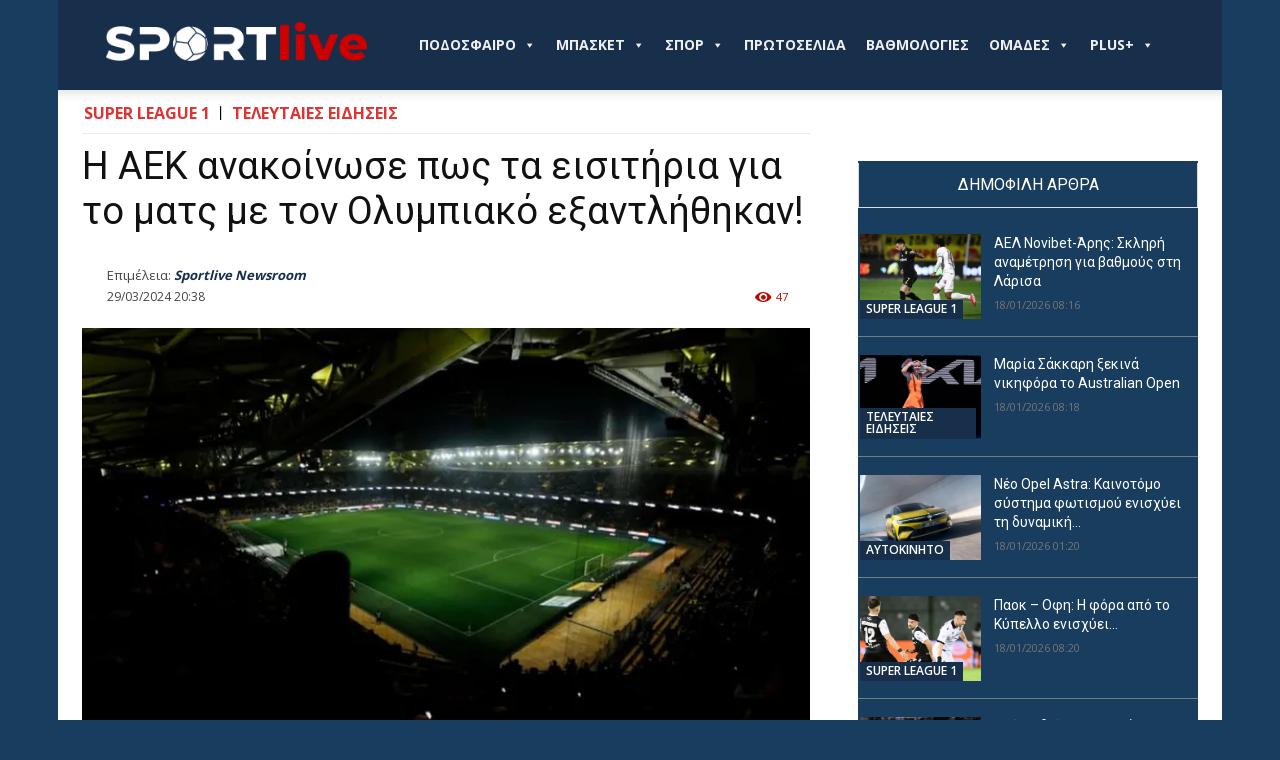

--- FILE ---
content_type: text/html; charset=UTF-8
request_url: https://sportlive.gr/football/super-league-1/i-aek-anakoinose-pos-ta-eisitiria-gia-t/
body_size: 51911
content:
<!doctype html >
<!--[if IE 8]>    <html class="ie8" lang="en"> <![endif]-->
<!--[if IE 9]>    <html class="ie9" lang="en"> <![endif]-->
<!--[if gt IE 8]><!--> <html lang="el"> <!--<![endif]-->
<head>
    
    <meta charset="UTF-8" />
    <meta name="viewport" content="width=device-width, initial-scale=1.0">
    <link rel="pingback" href="https://sportlive.gr/xmlrpc.php" />
    <title>Η ΑΕΚ ανακοίνωσε πως τα εισιτήρια για το ματς με τον Ολυμπιακό εξαντλήθηκαν!</title>
<link rel="icon" type="image/png" href="https://sportlive.gr/wp-content/uploads/2023/05/cropped-brandmark-design-fav-icon3.png"><meta name="description" content="Η δράση επιστρέφει στα playoffs της Stoiximan Super League, με την ΑΕΚ να υποδέχεται την Κυριακή (31/03) τον Ολυμπιακό, σε ένα σημαντικό παιχνίδι για την 2η αγωνιστική. Όπως συνηθίζεται, η ομάδα θα έχει την υποστήριξη του κόσμου της, καθώς ανακοίνωσε ότι τα εισιτήρια για την αναμέτρηση έχουν εξαντληθεί, με αποτέλεσμα&hellip;">
<meta name="thumbnail" content="https://img.sportlive.gr/97b058dfb26e/i-aek-anakoinose-pos-ta-eisitiria-gia-t.webp?w=150&h=150&c=1&p=12031310&u=aHR0cHM6Ly9yZXNvdXJjZXMuc3BvcnQtZm0uZ3Ivc3VwZXJzcG9ydEZNL2ltYWdlcy9uZXdzLzI0LzAzLzI5LzQxNTE1NjBfMjAxNDMyLmpwZz93PTg4MCZmPWJpY3ViaWM">
<meta name="robots" content="index, follow, max-snippet:-1, max-image-preview:large, max-video-preview:-1">
<link rel="canonical" href="https://sportlive.gr/football/super-league-1/i-aek-anakoinose-pos-ta-eisitiria-gia-t/">
<link rel='dns-prefetch' href='//fonts.googleapis.com' />
<link rel="alternate" type="application/rss+xml" title="Ροή RSS &raquo; Sportlive.gr" href="https://sportlive.gr/feed/" />
<link rel="alternate" type="application/rss+xml" title="Ροή Σχολίων &raquo; Sportlive.gr" href="https://sportlive.gr/comments/feed/" />
<link rel="alternate" title="oEmbed (JSON)" type="application/json+oembed" href="https://sportlive.gr/wp-json/oembed/1.0/embed?url=https%3A%2F%2Fsportlive.gr%2Ffootball%2Fsuper-league-1%2Fi-aek-anakoinose-pos-ta-eisitiria-gia-t%2F" />
<link rel="alternate" title="oEmbed (XML)" type="text/xml+oembed" href="https://sportlive.gr/wp-json/oembed/1.0/embed?url=https%3A%2F%2Fsportlive.gr%2Ffootball%2Fsuper-league-1%2Fi-aek-anakoinose-pos-ta-eisitiria-gia-t%2F&#038;format=xml" />
<style id='wp-img-auto-sizes-contain-inline-css' type='text/css'>
img:is([sizes=auto i],[sizes^="auto," i]){contain-intrinsic-size:3000px 1500px}
/*# sourceURL=wp-img-auto-sizes-contain-inline-css */
</style>
<style id='wp-emoji-styles-inline-css' type='text/css'>

	img.wp-smiley, img.emoji {
		display: inline !important;
		border: none !important;
		box-shadow: none !important;
		height: 1em !important;
		width: 1em !important;
		margin: 0 0.07em !important;
		vertical-align: -0.1em !important;
		background: none !important;
		padding: 0 !important;
	}
/*# sourceURL=wp-emoji-styles-inline-css */
</style>
<style id='wp-block-library-inline-css' type='text/css'>
:root{--wp-block-synced-color:#7a00df;--wp-block-synced-color--rgb:122,0,223;--wp-bound-block-color:var(--wp-block-synced-color);--wp-editor-canvas-background:#ddd;--wp-admin-theme-color:#007cba;--wp-admin-theme-color--rgb:0,124,186;--wp-admin-theme-color-darker-10:#006ba1;--wp-admin-theme-color-darker-10--rgb:0,107,160.5;--wp-admin-theme-color-darker-20:#005a87;--wp-admin-theme-color-darker-20--rgb:0,90,135;--wp-admin-border-width-focus:2px}@media (min-resolution:192dpi){:root{--wp-admin-border-width-focus:1.5px}}.wp-element-button{cursor:pointer}:root .has-very-light-gray-background-color{background-color:#eee}:root .has-very-dark-gray-background-color{background-color:#313131}:root .has-very-light-gray-color{color:#eee}:root .has-very-dark-gray-color{color:#313131}:root .has-vivid-green-cyan-to-vivid-cyan-blue-gradient-background{background:linear-gradient(135deg,#00d084,#0693e3)}:root .has-purple-crush-gradient-background{background:linear-gradient(135deg,#34e2e4,#4721fb 50%,#ab1dfe)}:root .has-hazy-dawn-gradient-background{background:linear-gradient(135deg,#faaca8,#dad0ec)}:root .has-subdued-olive-gradient-background{background:linear-gradient(135deg,#fafae1,#67a671)}:root .has-atomic-cream-gradient-background{background:linear-gradient(135deg,#fdd79a,#004a59)}:root .has-nightshade-gradient-background{background:linear-gradient(135deg,#330968,#31cdcf)}:root .has-midnight-gradient-background{background:linear-gradient(135deg,#020381,#2874fc)}:root{--wp--preset--font-size--normal:16px;--wp--preset--font-size--huge:42px}.has-regular-font-size{font-size:1em}.has-larger-font-size{font-size:2.625em}.has-normal-font-size{font-size:var(--wp--preset--font-size--normal)}.has-huge-font-size{font-size:var(--wp--preset--font-size--huge)}.has-text-align-center{text-align:center}.has-text-align-left{text-align:left}.has-text-align-right{text-align:right}.has-fit-text{white-space:nowrap!important}#end-resizable-editor-section{display:none}.aligncenter{clear:both}.items-justified-left{justify-content:flex-start}.items-justified-center{justify-content:center}.items-justified-right{justify-content:flex-end}.items-justified-space-between{justify-content:space-between}.screen-reader-text{border:0;clip-path:inset(50%);height:1px;margin:-1px;overflow:hidden;padding:0;position:absolute;width:1px;word-wrap:normal!important}.screen-reader-text:focus{background-color:#ddd;clip-path:none;color:#444;display:block;font-size:1em;height:auto;left:5px;line-height:normal;padding:15px 23px 14px;text-decoration:none;top:5px;width:auto;z-index:100000}html :where(.has-border-color){border-style:solid}html :where([style*=border-top-color]){border-top-style:solid}html :where([style*=border-right-color]){border-right-style:solid}html :where([style*=border-bottom-color]){border-bottom-style:solid}html :where([style*=border-left-color]){border-left-style:solid}html :where([style*=border-width]){border-style:solid}html :where([style*=border-top-width]){border-top-style:solid}html :where([style*=border-right-width]){border-right-style:solid}html :where([style*=border-bottom-width]){border-bottom-style:solid}html :where([style*=border-left-width]){border-left-style:solid}html :where(img[class*=wp-image-]){height:auto;max-width:100%}:where(figure){margin:0 0 1em}html :where(.is-position-sticky){--wp-admin--admin-bar--position-offset:var(--wp-admin--admin-bar--height,0px)}@media screen and (max-width:600px){html :where(.is-position-sticky){--wp-admin--admin-bar--position-offset:0px}}

/*# sourceURL=wp-block-library-inline-css */
</style><style id='global-styles-inline-css' type='text/css'>
:root{--wp--preset--aspect-ratio--square: 1;--wp--preset--aspect-ratio--4-3: 4/3;--wp--preset--aspect-ratio--3-4: 3/4;--wp--preset--aspect-ratio--3-2: 3/2;--wp--preset--aspect-ratio--2-3: 2/3;--wp--preset--aspect-ratio--16-9: 16/9;--wp--preset--aspect-ratio--9-16: 9/16;--wp--preset--color--black: #000000;--wp--preset--color--cyan-bluish-gray: #abb8c3;--wp--preset--color--white: #ffffff;--wp--preset--color--pale-pink: #f78da7;--wp--preset--color--vivid-red: #cf2e2e;--wp--preset--color--luminous-vivid-orange: #ff6900;--wp--preset--color--luminous-vivid-amber: #fcb900;--wp--preset--color--light-green-cyan: #7bdcb5;--wp--preset--color--vivid-green-cyan: #00d084;--wp--preset--color--pale-cyan-blue: #8ed1fc;--wp--preset--color--vivid-cyan-blue: #0693e3;--wp--preset--color--vivid-purple: #9b51e0;--wp--preset--gradient--vivid-cyan-blue-to-vivid-purple: linear-gradient(135deg,rgb(6,147,227) 0%,rgb(155,81,224) 100%);--wp--preset--gradient--light-green-cyan-to-vivid-green-cyan: linear-gradient(135deg,rgb(122,220,180) 0%,rgb(0,208,130) 100%);--wp--preset--gradient--luminous-vivid-amber-to-luminous-vivid-orange: linear-gradient(135deg,rgb(252,185,0) 0%,rgb(255,105,0) 100%);--wp--preset--gradient--luminous-vivid-orange-to-vivid-red: linear-gradient(135deg,rgb(255,105,0) 0%,rgb(207,46,46) 100%);--wp--preset--gradient--very-light-gray-to-cyan-bluish-gray: linear-gradient(135deg,rgb(238,238,238) 0%,rgb(169,184,195) 100%);--wp--preset--gradient--cool-to-warm-spectrum: linear-gradient(135deg,rgb(74,234,220) 0%,rgb(151,120,209) 20%,rgb(207,42,186) 40%,rgb(238,44,130) 60%,rgb(251,105,98) 80%,rgb(254,248,76) 100%);--wp--preset--gradient--blush-light-purple: linear-gradient(135deg,rgb(255,206,236) 0%,rgb(152,150,240) 100%);--wp--preset--gradient--blush-bordeaux: linear-gradient(135deg,rgb(254,205,165) 0%,rgb(254,45,45) 50%,rgb(107,0,62) 100%);--wp--preset--gradient--luminous-dusk: linear-gradient(135deg,rgb(255,203,112) 0%,rgb(199,81,192) 50%,rgb(65,88,208) 100%);--wp--preset--gradient--pale-ocean: linear-gradient(135deg,rgb(255,245,203) 0%,rgb(182,227,212) 50%,rgb(51,167,181) 100%);--wp--preset--gradient--electric-grass: linear-gradient(135deg,rgb(202,248,128) 0%,rgb(113,206,126) 100%);--wp--preset--gradient--midnight: linear-gradient(135deg,rgb(2,3,129) 0%,rgb(40,116,252) 100%);--wp--preset--font-size--small: 11px;--wp--preset--font-size--medium: 20px;--wp--preset--font-size--large: 32px;--wp--preset--font-size--x-large: 42px;--wp--preset--font-size--regular: 15px;--wp--preset--font-size--larger: 50px;--wp--preset--spacing--20: 0.44rem;--wp--preset--spacing--30: 0.67rem;--wp--preset--spacing--40: 1rem;--wp--preset--spacing--50: 1.5rem;--wp--preset--spacing--60: 2.25rem;--wp--preset--spacing--70: 3.38rem;--wp--preset--spacing--80: 5.06rem;--wp--preset--shadow--natural: 6px 6px 9px rgba(0, 0, 0, 0.2);--wp--preset--shadow--deep: 12px 12px 50px rgba(0, 0, 0, 0.4);--wp--preset--shadow--sharp: 6px 6px 0px rgba(0, 0, 0, 0.2);--wp--preset--shadow--outlined: 6px 6px 0px -3px rgb(255, 255, 255), 6px 6px rgb(0, 0, 0);--wp--preset--shadow--crisp: 6px 6px 0px rgb(0, 0, 0);}:where(.is-layout-flex){gap: 0.5em;}:where(.is-layout-grid){gap: 0.5em;}body .is-layout-flex{display: flex;}.is-layout-flex{flex-wrap: wrap;align-items: center;}.is-layout-flex > :is(*, div){margin: 0;}body .is-layout-grid{display: grid;}.is-layout-grid > :is(*, div){margin: 0;}:where(.wp-block-columns.is-layout-flex){gap: 2em;}:where(.wp-block-columns.is-layout-grid){gap: 2em;}:where(.wp-block-post-template.is-layout-flex){gap: 1.25em;}:where(.wp-block-post-template.is-layout-grid){gap: 1.25em;}.has-black-color{color: var(--wp--preset--color--black) !important;}.has-cyan-bluish-gray-color{color: var(--wp--preset--color--cyan-bluish-gray) !important;}.has-white-color{color: var(--wp--preset--color--white) !important;}.has-pale-pink-color{color: var(--wp--preset--color--pale-pink) !important;}.has-vivid-red-color{color: var(--wp--preset--color--vivid-red) !important;}.has-luminous-vivid-orange-color{color: var(--wp--preset--color--luminous-vivid-orange) !important;}.has-luminous-vivid-amber-color{color: var(--wp--preset--color--luminous-vivid-amber) !important;}.has-light-green-cyan-color{color: var(--wp--preset--color--light-green-cyan) !important;}.has-vivid-green-cyan-color{color: var(--wp--preset--color--vivid-green-cyan) !important;}.has-pale-cyan-blue-color{color: var(--wp--preset--color--pale-cyan-blue) !important;}.has-vivid-cyan-blue-color{color: var(--wp--preset--color--vivid-cyan-blue) !important;}.has-vivid-purple-color{color: var(--wp--preset--color--vivid-purple) !important;}.has-black-background-color{background-color: var(--wp--preset--color--black) !important;}.has-cyan-bluish-gray-background-color{background-color: var(--wp--preset--color--cyan-bluish-gray) !important;}.has-white-background-color{background-color: var(--wp--preset--color--white) !important;}.has-pale-pink-background-color{background-color: var(--wp--preset--color--pale-pink) !important;}.has-vivid-red-background-color{background-color: var(--wp--preset--color--vivid-red) !important;}.has-luminous-vivid-orange-background-color{background-color: var(--wp--preset--color--luminous-vivid-orange) !important;}.has-luminous-vivid-amber-background-color{background-color: var(--wp--preset--color--luminous-vivid-amber) !important;}.has-light-green-cyan-background-color{background-color: var(--wp--preset--color--light-green-cyan) !important;}.has-vivid-green-cyan-background-color{background-color: var(--wp--preset--color--vivid-green-cyan) !important;}.has-pale-cyan-blue-background-color{background-color: var(--wp--preset--color--pale-cyan-blue) !important;}.has-vivid-cyan-blue-background-color{background-color: var(--wp--preset--color--vivid-cyan-blue) !important;}.has-vivid-purple-background-color{background-color: var(--wp--preset--color--vivid-purple) !important;}.has-black-border-color{border-color: var(--wp--preset--color--black) !important;}.has-cyan-bluish-gray-border-color{border-color: var(--wp--preset--color--cyan-bluish-gray) !important;}.has-white-border-color{border-color: var(--wp--preset--color--white) !important;}.has-pale-pink-border-color{border-color: var(--wp--preset--color--pale-pink) !important;}.has-vivid-red-border-color{border-color: var(--wp--preset--color--vivid-red) !important;}.has-luminous-vivid-orange-border-color{border-color: var(--wp--preset--color--luminous-vivid-orange) !important;}.has-luminous-vivid-amber-border-color{border-color: var(--wp--preset--color--luminous-vivid-amber) !important;}.has-light-green-cyan-border-color{border-color: var(--wp--preset--color--light-green-cyan) !important;}.has-vivid-green-cyan-border-color{border-color: var(--wp--preset--color--vivid-green-cyan) !important;}.has-pale-cyan-blue-border-color{border-color: var(--wp--preset--color--pale-cyan-blue) !important;}.has-vivid-cyan-blue-border-color{border-color: var(--wp--preset--color--vivid-cyan-blue) !important;}.has-vivid-purple-border-color{border-color: var(--wp--preset--color--vivid-purple) !important;}.has-vivid-cyan-blue-to-vivid-purple-gradient-background{background: var(--wp--preset--gradient--vivid-cyan-blue-to-vivid-purple) !important;}.has-light-green-cyan-to-vivid-green-cyan-gradient-background{background: var(--wp--preset--gradient--light-green-cyan-to-vivid-green-cyan) !important;}.has-luminous-vivid-amber-to-luminous-vivid-orange-gradient-background{background: var(--wp--preset--gradient--luminous-vivid-amber-to-luminous-vivid-orange) !important;}.has-luminous-vivid-orange-to-vivid-red-gradient-background{background: var(--wp--preset--gradient--luminous-vivid-orange-to-vivid-red) !important;}.has-very-light-gray-to-cyan-bluish-gray-gradient-background{background: var(--wp--preset--gradient--very-light-gray-to-cyan-bluish-gray) !important;}.has-cool-to-warm-spectrum-gradient-background{background: var(--wp--preset--gradient--cool-to-warm-spectrum) !important;}.has-blush-light-purple-gradient-background{background: var(--wp--preset--gradient--blush-light-purple) !important;}.has-blush-bordeaux-gradient-background{background: var(--wp--preset--gradient--blush-bordeaux) !important;}.has-luminous-dusk-gradient-background{background: var(--wp--preset--gradient--luminous-dusk) !important;}.has-pale-ocean-gradient-background{background: var(--wp--preset--gradient--pale-ocean) !important;}.has-electric-grass-gradient-background{background: var(--wp--preset--gradient--electric-grass) !important;}.has-midnight-gradient-background{background: var(--wp--preset--gradient--midnight) !important;}.has-small-font-size{font-size: var(--wp--preset--font-size--small) !important;}.has-medium-font-size{font-size: var(--wp--preset--font-size--medium) !important;}.has-large-font-size{font-size: var(--wp--preset--font-size--large) !important;}.has-x-large-font-size{font-size: var(--wp--preset--font-size--x-large) !important;}
/*# sourceURL=global-styles-inline-css */
</style>

<style id='classic-theme-styles-inline-css' type='text/css'>
/*! This file is auto-generated */
.wp-block-button__link{color:#fff;background-color:#32373c;border-radius:9999px;box-shadow:none;text-decoration:none;padding:calc(.667em + 2px) calc(1.333em + 2px);font-size:1.125em}.wp-block-file__button{background:#32373c;color:#fff;text-decoration:none}
/*# sourceURL=/wp-includes/css/classic-themes.min.css */
</style>
<link rel='stylesheet' id='contact-form-7-css' href='https://sportlive.gr/wp-content/plugins/contact-form-7/includes/css/styles.css?ver=6.1.4' type='text/css' media='all' />
<link rel='stylesheet' id='megamenu-css' href='https://sportlive.gr/wp-content/uploads/maxmegamenu/style.css?ver=55be69' type='text/css' media='all' />
<link rel='stylesheet' id='dashicons-css' href='https://sportlive.gr/wp-includes/css/dashicons.min.css?ver=6.9' type='text/css' media='all' />
<link rel='stylesheet' id='megamenu-genericons-css' href='https://sportlive.gr/wp-content/plugins/megamenu-pro/icons/genericons/genericons/genericons.css?ver=2.3.1.1' type='text/css' media='all' />
<link rel='stylesheet' id='megamenu-fontawesome-css' href='https://sportlive.gr/wp-content/plugins/megamenu-pro/icons/fontawesome/css/font-awesome.min.css?ver=2.3.1.1' type='text/css' media='all' />
<link rel='stylesheet' id='megamenu-fontawesome5-css' href='https://sportlive.gr/wp-content/plugins/megamenu-pro/icons/fontawesome5/css/all.min.css?ver=2.3.1.1' type='text/css' media='all' />
<link rel='stylesheet' id='megamenu-fontawesome6-css' href='https://sportlive.gr/wp-content/plugins/megamenu-pro/icons/fontawesome6/css/all.min.css?ver=2.3.1.1' type='text/css' media='all' />
<link rel='stylesheet' id='sil-frontend-css' href='https://sportlive.gr/wp-content/plugins/smart-internal-links-pro/assets/css/frontend.css?ver=1.0.0' type='text/css' media='all' />
<style id='sil-frontend-inline-css' type='text/css'>
.sil-root{--sil-anchor-bg:#f9f9f9;--sil-anchor-text:#333333;--sil-link-color:#0073aa;--sil-link-size:inherit;--sil-anchor-size:inherit;--sil-anchor-bold:700;--sil-link-bold:700;--sil-link-underline:none;}
/*# sourceURL=sil-frontend-inline-css */
</style>
<link rel='stylesheet' id='td-plugin-multi-purpose-css' href='https://sportlive.gr/wp-content/plugins/td-composer/td-multi-purpose/style.css?ver=7cd248d7ca13c255207c3f8b916c3f00' type='text/css' media='all' />
<link rel='stylesheet' id='google-fonts-style-css' href='https://fonts.googleapis.com/css?family=Open+Sans%3A400%2C600%2C700%2C300%7CRoboto%3A400%2C600%2C700%2C300%7CRocknRoll+One%3A400%7CRoboto+Condensed%3A500%2C400&#038;display=swap&#038;ver=12.7.3' type='text/css' media='all' />
<link rel='stylesheet' id='td-theme-css' href='https://sportlive.gr/wp-content/themes/Newspaper/style.css?ver=12.7.3' type='text/css' media='all' />
<style id='td-theme-inline-css' type='text/css'>@media (max-width:767px){.td-header-desktop-wrap{display:none}}@media (min-width:767px){.td-header-mobile-wrap{display:none}}</style>
<link rel='stylesheet' id='td-legacy-framework-front-style-css' href='https://sportlive.gr/wp-content/plugins/td-composer/legacy/Newspaper/assets/css/td_legacy_main.css?ver=7cd248d7ca13c255207c3f8b916c3f00' type='text/css' media='all' />
<link rel='stylesheet' id='td-standard-pack-framework-front-style-css' href='https://sportlive.gr/wp-content/plugins/td-standard-pack/Newspaper/assets/css/td_standard_pack_main.css?ver=c12e6da63ed2f212e87e44e5e9b9a302' type='text/css' media='all' />
<link rel='stylesheet' id='tdb_style_cloud_templates_front-css' href='https://sportlive.gr/wp-content/plugins/td-cloud-library/assets/css/tdb_main.css?ver=6127d3b6131f900b2e62bb855b13dc3b' type='text/css' media='all' />
<script type="f8724a43b8ac80c5c5a12ca0-text/javascript" src="https://sportlive.gr/wp-includes/js/jquery/jquery.min.js?ver=3.7.1" id="jquery-core-js"></script>
<script type="f8724a43b8ac80c5c5a12ca0-text/javascript" src="https://sportlive.gr/wp-includes/js/jquery/jquery-migrate.min.js?ver=3.4.1" id="jquery-migrate-js"></script>
<link rel="https://api.w.org/" href="https://sportlive.gr/wp-json/" /><link rel="alternate" title="JSON" type="application/json" href="https://sportlive.gr/wp-json/wp/v2/posts/12031310" /><link rel="EditURI" type="application/rsd+xml" title="RSD" href="https://sportlive.gr/xmlrpc.php?rsd" />
<meta name="generator" content="WordPress 6.9" />
<link rel='shortlink' href='https://sportlive.gr/?p=12031310' />
<link rel='dns-prefetch' href='https://img.sportlive.gr'><link rel='preconnect' href='https://img.sportlive.gr'><link rel='dns-prefetch' href='https://wp.fifu.app/'><link rel='preconnect' href='https://wp.fifu.app/' crossorigin><!-- FIFU:meta:begin:image -->
<meta property="og:image" content="https://img.sportlive.gr/f5b79a8afc73/i-aek-anakoinose-pos-ta-eisitiria-gia-t.webp?p=12031310&#038;u=aHR0cHM6Ly9yZXNvdXJjZXMuc3BvcnQtZm0uZ3Ivc3VwZXJzcG9ydEZNL2ltYWdlcy9uZXdzLzI0LzAzLzI5LzQxNTE1NjBfMjAxNDMyLmpwZz93PTg4MCZmPWJpY3ViaWM" />
<!-- FIFU:meta:end:image --><!-- FIFU:meta:begin:twitter -->
<meta name="twitter:card" content="summary_large_image" />
<meta name="twitter:title" content="Η ΑΕΚ ανακοίνωσε πως τα εισιτήρια για το ματς με τον Ολυμπιακό εξαντλήθηκαν!" />
<meta name="twitter:description" content="" />
<meta name="twitter:image" content="https://img.sportlive.gr/f5b79a8afc73/i-aek-anakoinose-pos-ta-eisitiria-gia-t.webp?p=12031310&#038;u=aHR0cHM6Ly9yZXNvdXJjZXMuc3BvcnQtZm0uZ3Ivc3VwZXJzcG9ydEZNL2ltYWdlcy9uZXdzLzI0LzAzLzI5LzQxNTE1NjBfMjAxNDMyLmpwZz93PTg4MCZmPWJpY3ViaWM" />
<!-- FIFU:meta:end:twitter --><script type="application/ld+json">{
    "@context": "https:\/\/schema.org",
    "@type": "NewsArticle",
    "mainEntityOfPage": {
        "@id": "https:\/\/sportlive.gr\/football\/super-league-1\/i-aek-anakoinose-pos-ta-eisitiria-gia-t\/"
    },
    "headline": "Η ΑΕΚ ανακοίνωσε πως τα εισιτήρια για το ματς με τον Ολυμπιακό εξαντλήθηκαν!",
    "description": "&amp;Eta; &amp;delta;&amp;rho;&amp;#940;&amp;sigma;&amp;eta; &amp;epsilon;&amp;pi;&amp;iota;&amp;sigma;&amp;tau;&amp;rho;&amp;#941;&amp;phi;&amp;epsilon;&amp;iota; &amp;sigma;&amp;tau;&amp;alpha; playoffs &amp;tau;&amp;eta;&amp;sigmaf; Stoiximan Super League, &amp;mu;&amp;epsilon; &amp;tau;&amp;eta;&amp;nu; &amp;Alpha;&amp;Epsilon;&amp;Kappa; &amp;nu;&amp;alpha; &amp;upsilon;&amp;pi;&amp;omicron;&amp;delta;&amp;#941;&amp;chi;&amp;epsilon;&amp;tau;&amp;alpha;&amp;iota; &amp;tau;&amp;eta;&amp;nu; &amp;Kappa;&amp;upsilon;&amp;rho;&amp;iota;&amp;alpha;&amp;kappa;&amp;#942; (31\/03) &amp;tau;&amp;omicron;&amp;nu; &amp;Omicron;&amp;lambda;&amp;upsilon;&amp;mu;&amp;pi;&amp;iota;&amp;alpha;&amp;kappa;&amp;#972;, &amp;sigma;&amp;epsilon; &amp;#941;&amp;nu;&amp;alpha; &amp;sigma;&amp;eta;&amp;mu;&amp;alpha;&amp;nu;&amp;tau;&amp;iota;&amp;kappa;&amp;#972; &amp;pi;&amp;alpha;&amp;iota;&amp;chi;&amp;nu;&amp;#943;&amp;delta;&amp;iota; &amp;gamma;&amp;iota;&amp;alpha; &amp;tau;&amp;eta;&amp;nu; 2&amp;eta; &amp;alpha;&amp;gamma;&amp;omega;&amp;nu;&amp;iota;&amp;sigma;&amp;tau;&amp;iota;&amp;kappa;&amp;#942;.",
    "datePublished": "2024-03-29T20:38:19+02:00",
    "dateModified": "2024-03-29T20:38:20+02:00",
    "author": {
        "@type": "Person",
        "name": "Sportlive Newsroom",
        "url": "https:\/\/sportlive.gr\/author\/sportlive-gr\/"
    },
    "publisher": {
        "@type": "Organization",
        "name": "Sportlive.gr",
        "logo": {
            "@type": "ImageObject",
            "url": "https:\/\/sportlive.gr\/wp-content\/uploads\/2023\/05\/brandmark-design-Placeholder.png",
            "width": 3200,
            "height": 2400
        }
    },
    "image": {
        "@type": "ImageObject",
        "url": "https:\/\/img.sportlive.gr\/221f7f6e4d13\/i-aek-anakoinose-pos-ta-eisitiria-gia-t.webp?w=880&h=528&c=0&p=12031310&u=aHR0cHM6Ly9yZXNvdXJjZXMuc3BvcnQtZm0uZ3Ivc3VwZXJzcG9ydEZNL2ltYWdlcy9uZXdzLzI0LzAzLzI5LzQxNTE1NjBfMjAxNDMyLmpwZz93PTg4MCZmPWJpY3ViaWM",
        "width": 1200,
        "height": 675
    },
    "articleSection": "SUPER LEAGUE 1",
    "keywords": "ΑΕΚ, ΟΛΥΜΠΙΑΚΟΣ",
    "url": "https:\/\/sportlive.gr\/football\/super-league-1\/i-aek-anakoinose-pos-ta-eisitiria-gia-t\/",
    "isAccessibleForFree": true,
    "inLanguage": "el"
}</script>    <script type="f8724a43b8ac80c5c5a12ca0-text/javascript">
        window.tdb_global_vars = {"wpRestUrl":"https:\/\/sportlive.gr\/wp-json\/","permalinkStructure":"\/%category%\/%postname%\/"};
        window.tdb_p_autoload_vars = {"isAjax":false,"isAdminBarShowing":false,"autoloadStatus":"off","origPostEditUrl":null};
    </script>
    
    <style id="tdb-global-colors">:root{--accent-color:#fff}</style>

    
	      <meta name="onesignal" content="wordpress-plugin"/>
            <script type="f8724a43b8ac80c5c5a12ca0-text/javascript">

      window.OneSignalDeferred = window.OneSignalDeferred || [];

      OneSignalDeferred.push(function(OneSignal) {
        var oneSignal_options = {};
        window._oneSignalInitOptions = oneSignal_options;

        oneSignal_options['serviceWorkerParam'] = { scope: '/wp-content/plugins/onesignal-free-web-push-notifications/sdk_files/push/onesignal/' };
oneSignal_options['serviceWorkerPath'] = 'OneSignalSDKWorker.js';

        OneSignal.Notifications.setDefaultUrl("https://sportlive.gr");

        oneSignal_options['wordpress'] = true;
oneSignal_options['appId'] = 'd967bde3-40e3-458c-a78e-4c6ae3eeefc7';
oneSignal_options['allowLocalhostAsSecureOrigin'] = true;
oneSignal_options['welcomeNotification'] = { };
oneSignal_options['welcomeNotification']['title'] = "";
oneSignal_options['welcomeNotification']['message'] = "";
oneSignal_options['path'] = "https://sportlive.gr/wp-content/plugins/onesignal-free-web-push-notifications/sdk_files/";
oneSignal_options['safari_web_id'] = "web.onesignal.auto.2b0cd0f2-3d64-4a96-b6d2-c215d89cc9e";
oneSignal_options['persistNotification'] = false;
oneSignal_options['promptOptions'] = { };
oneSignal_options['promptOptions']['actionMessage'] = "Θέλετε να λαμβάνετε πρώτοι ενημερώσεις για ότι συμβαίνει από το Sportlive.gr;";
oneSignal_options['promptOptions']['acceptButtonText'] = "ΝΑΙ";
oneSignal_options['promptOptions']['cancelButtonText'] = "ΟΧΙ";
              OneSignal.init(window._oneSignalInitOptions);
              OneSignal.Slidedown.promptPush()      });

      function documentInitOneSignal() {
        var oneSignal_elements = document.getElementsByClassName("OneSignal-prompt");

        var oneSignalLinkClickHandler = function(event) { OneSignal.Notifications.requestPermission(); event.preventDefault(); };        for(var i = 0; i < oneSignal_elements.length; i++)
          oneSignal_elements[i].addEventListener('click', oneSignalLinkClickHandler, false);
      }

      if (document.readyState === 'complete') {
           documentInitOneSignal();
      }
      else {
           window.addEventListener("load", function(event){
               documentInitOneSignal();
          });
      }
    </script>

<!-- JS generated by theme -->

<script type="f8724a43b8ac80c5c5a12ca0-text/javascript" id="td-generated-header-js">
    
    

	    var tdBlocksArray = []; //here we store all the items for the current page

	    // td_block class - each ajax block uses a object of this class for requests
	    function tdBlock() {
		    this.id = '';
		    this.block_type = 1; //block type id (1-234 etc)
		    this.atts = '';
		    this.td_column_number = '';
		    this.td_current_page = 1; //
		    this.post_count = 0; //from wp
		    this.found_posts = 0; //from wp
		    this.max_num_pages = 0; //from wp
		    this.td_filter_value = ''; //current live filter value
		    this.is_ajax_running = false;
		    this.td_user_action = ''; // load more or infinite loader (used by the animation)
		    this.header_color = '';
		    this.ajax_pagination_infinite_stop = ''; //show load more at page x
	    }

        // td_js_generator - mini detector
        ( function () {
            var htmlTag = document.getElementsByTagName("html")[0];

	        if ( navigator.userAgent.indexOf("MSIE 10.0") > -1 ) {
                htmlTag.className += ' ie10';
            }

            if ( !!navigator.userAgent.match(/Trident.*rv\:11\./) ) {
                htmlTag.className += ' ie11';
            }

	        if ( navigator.userAgent.indexOf("Edge") > -1 ) {
                htmlTag.className += ' ieEdge';
            }

            if ( /(iPad|iPhone|iPod)/g.test(navigator.userAgent) ) {
                htmlTag.className += ' td-md-is-ios';
            }

            var user_agent = navigator.userAgent.toLowerCase();
            if ( user_agent.indexOf("android") > -1 ) {
                htmlTag.className += ' td-md-is-android';
            }

            if ( -1 !== navigator.userAgent.indexOf('Mac OS X')  ) {
                htmlTag.className += ' td-md-is-os-x';
            }

            if ( /chrom(e|ium)/.test(navigator.userAgent.toLowerCase()) ) {
               htmlTag.className += ' td-md-is-chrome';
            }

            if ( -1 !== navigator.userAgent.indexOf('Firefox') ) {
                htmlTag.className += ' td-md-is-firefox';
            }

            if ( -1 !== navigator.userAgent.indexOf('Safari') && -1 === navigator.userAgent.indexOf('Chrome') ) {
                htmlTag.className += ' td-md-is-safari';
            }

            if( -1 !== navigator.userAgent.indexOf('IEMobile') ){
                htmlTag.className += ' td-md-is-iemobile';
            }

        })();

        var tdLocalCache = {};

        ( function () {
            "use strict";

            tdLocalCache = {
                data: {},
                remove: function (resource_id) {
                    delete tdLocalCache.data[resource_id];
                },
                exist: function (resource_id) {
                    return tdLocalCache.data.hasOwnProperty(resource_id) && tdLocalCache.data[resource_id] !== null;
                },
                get: function (resource_id) {
                    return tdLocalCache.data[resource_id];
                },
                set: function (resource_id, cachedData) {
                    tdLocalCache.remove(resource_id);
                    tdLocalCache.data[resource_id] = cachedData;
                }
            };
        })();

    
    
var td_viewport_interval_list=[{"limitBottom":767,"sidebarWidth":228},{"limitBottom":1018,"sidebarWidth":300},{"limitBottom":1140,"sidebarWidth":324}];
var tds_general_modal_image="yes";
var tdc_is_installed="yes";
var tdc_domain_active=false;
var td_ajax_url="https:\/\/sportlive.gr\/wp-admin\/admin-ajax.php?td_theme_name=Newspaper&v=12.7.3";
var td_get_template_directory_uri="https:\/\/sportlive.gr\/wp-content\/plugins\/td-composer\/legacy\/common";
var tds_snap_menu="snap";
var tds_logo_on_sticky="show_header_logo";
var tds_header_style="tdm_header_style_1";
var td_please_wait="\u03a0\u03b1\u03c1\u03b1\u03ba\u03b1\u03bb\u03bf\u03cd\u03bc\u03b5 \u03c0\u03b5\u03c1\u03b9\u03bc\u03ad\u03bd\u03b5\u03c4\u03b5...";
var td_email_user_pass_incorrect="\u03a7\u03c1\u03ae\u03c3\u03c4\u03b7\u03c2 \u03ae \u03ba\u03c9\u03b4\u03b9\u03ba\u03cc\u03c2 \u03bb\u03b1\u03bd\u03b8\u03b1\u03c3\u03bc\u03ad\u03bd\u03bf\u03c2!";
var td_email_user_incorrect="Email \u03ae \u03cc\u03bd\u03bf\u03bc\u03b1 \u03c7\u03c1\u03ae\u03c3\u03c4\u03b7 \u03bb\u03b1\u03bd\u03b8\u03b1\u03c3\u03bc\u03ad\u03bd\u03bf!";
var td_email_incorrect="Email \u03bb\u03b1\u03bd\u03b8\u03b1\u03c3\u03bc\u03ad\u03bd\u03bf!";
var td_user_incorrect="Username incorrect!";
var td_email_user_empty="Email or username empty!";
var td_pass_empty="Pass empty!";
var td_pass_pattern_incorrect="Invalid Pass Pattern!";
var td_retype_pass_incorrect="Retyped Pass incorrect!";
var tds_more_articles_on_post_enable="";
var tds_more_articles_on_post_time_to_wait="";
var tds_more_articles_on_post_pages_distance_from_top=0;
var tds_captcha="";
var tds_theme_color_site_wide="#4db2ec";
var tds_smart_sidebar="";
var tdThemeName="Newspaper";
var tdThemeNameWl="Newspaper";
var td_magnific_popup_translation_tPrev="\u03a0\u03c1\u03bf\u03b7\u03b3\u03bf\u03cd\u03bc\u03b5\u03bd\u03bf (\u039a\u03bf\u03c5\u03bc\u03c0\u03af \u03b1\u03c1\u03b9\u03c3\u03c4\u03b5\u03c1\u03bf\u03cd \u03b2\u03ad\u03bb\u03bf\u03c5\u03c2)";
var td_magnific_popup_translation_tNext="\u0395\u03c0\u03cc\u03bc\u03b5\u03bd\u03bf (\u039a\u03bf\u03c5\u03bc\u03c0\u03af \u03b4\u03b5\u03be\u03b9\u03bf\u03cd \u03b2\u03ad\u03bb\u03bf\u03c5\u03c2)";
var td_magnific_popup_translation_tCounter="%curr% \u03b1\u03c0\u03cc %total%";
var td_magnific_popup_translation_ajax_tError="\u03a4\u03bf \u03c0\u03b5\u03c1\u03b9\u03b5\u03c7\u03cc\u03bc\u03b5\u03bd\u03bf \u03b1\u03c0\u03cc %url% \u03b4\u03b5\u03bd \u03ae\u03c4\u03b1\u03bd \u03b4\u03c5\u03bd\u03b1\u03c4\u03cc \u03bd\u03b1 \u03c6\u03bf\u03c1\u03c4\u03c9\u03b8\u03b5\u03af.";
var td_magnific_popup_translation_image_tError="\u0397 \u03b5\u03b9\u03ba\u03cc\u03bd\u03b1 #%curr% \u03b4\u03b5\u03bd \u03ae\u03c4\u03b1\u03bd \u03b4\u03c5\u03bd\u03b1\u03c4\u03cc \u03bd\u03b1 \u03c6\u03bf\u03c1\u03c4\u03c9\u03b8\u03b5\u03af.";
var tdBlockNonce="c37c8dd560";
var tdMobileMenu="enabled";
var tdMobileSearch="enabled";
var tdDateNamesI18n={"month_names":["\u0399\u03b1\u03bd\u03bf\u03c5\u03ac\u03c1\u03b9\u03bf\u03c2","\u03a6\u03b5\u03b2\u03c1\u03bf\u03c5\u03ac\u03c1\u03b9\u03bf\u03c2","\u039c\u03ac\u03c1\u03c4\u03b9\u03bf\u03c2","\u0391\u03c0\u03c1\u03af\u03bb\u03b9\u03bf\u03c2","\u039c\u03ac\u03b9\u03bf\u03c2","\u0399\u03bf\u03cd\u03bd\u03b9\u03bf\u03c2","\u0399\u03bf\u03cd\u03bb\u03b9\u03bf\u03c2","\u0391\u03cd\u03b3\u03bf\u03c5\u03c3\u03c4\u03bf\u03c2","\u03a3\u03b5\u03c0\u03c4\u03ad\u03bc\u03b2\u03c1\u03b9\u03bf\u03c2","\u039f\u03ba\u03c4\u03ce\u03b2\u03c1\u03b9\u03bf\u03c2","\u039d\u03bf\u03ad\u03bc\u03b2\u03c1\u03b9\u03bf\u03c2","\u0394\u03b5\u03ba\u03ad\u03bc\u03b2\u03c1\u03b9\u03bf\u03c2"],"month_names_short":["\u0399\u03b1\u03bd","\u03a6\u03b5\u03b2","\u039c\u03b1\u03c1","\u0391\u03c0\u03c1","\u039c\u03ac\u03b9","\u0399\u03bf\u03cd\u03bd","\u0399\u03bf\u03cd\u03bb","\u0391\u03c5\u03b3","\u03a3\u03b5\u03c0","\u039f\u03ba\u03c4","\u039d\u03bf\u03ad","\u0394\u03b5\u03ba"],"day_names":["\u039a\u03c5\u03c1\u03b9\u03b1\u03ba\u03ae","\u0394\u03b5\u03c5\u03c4\u03ad\u03c1\u03b1","\u03a4\u03c1\u03af\u03c4\u03b7","\u03a4\u03b5\u03c4\u03ac\u03c1\u03c4\u03b7","\u03a0\u03ad\u03bc\u03c0\u03c4\u03b7","\u03a0\u03b1\u03c1\u03b1\u03c3\u03ba\u03b5\u03c5\u03ae","\u03a3\u03ac\u03b2\u03b2\u03b1\u03c4\u03bf"],"day_names_short":["\u039a\u03c5","\u0394\u03b5","\u03a4\u03c1","\u03a4\u03b5","\u03a0\u03b5","\u03a0\u03b1","\u03a3\u03b1"]};
var tdb_modal_confirm="\u03b1\u03c0\u03bf\u03b8\u03b7\u03ba\u03b5\u03cd\u03c3\u03b5\u03c4\u03b5";
var tdb_modal_cancel="\u039c\u03b1\u03c4\u03b1\u03af\u03c9\u03c3\u03b7";
var tdb_modal_confirm_alt="\u039d\u03b1\u03af";
var tdb_modal_cancel_alt="\u03cc\u03c7\u03b9";
var td_deploy_mode="deploy";
var td_ad_background_click_link="";
var td_ad_background_click_target="";
</script>


<!-- Header style compiled by theme -->

<style>@font-face{font-family:"ZonaPro-Hairline-1";src:local("ZonaPro-Hairline-1"),url("https://sportlive.gr/wp-content/uploads/2024/03/ZonaPro-Hairline-1.woff") format("woff");font-display:swap}@font-face{font-family:"ZonaPro-Thin";src:local("ZonaPro-Thin"),url("https://sportlive.gr/wp-content/uploads/2024/03/ZonaPro-Thin.woff") format("woff");font-display:swap}@font-face{font-family:"ZonaPro-Light";src:local("ZonaPro-Light"),url("https://sportlive.gr/wp-content/uploads/2024/03/ZonaPro-Light.woff") format("woff");font-display:swap}@font-face{font-family:"ZonaPro-SemiBold";src:local("ZonaPro-SemiBold"),url("https://sportlive.gr/wp-content/uploads/2024/03/ZonaPro-SemiBold.woff") format("woff");font-display:swap}.td_module_wrap .td-image-wrap:before{content:'';position:absolute;top:0;left:0;width:100%;height:100%;background-image:url(https://sportlive.gr/wp-content/uploads/2023/05/brandmark-design-Placeholder.png);background-repeat:no-repeat;background-size:cover;background-position:center;z-index:-1}:root{--td_excl_label:'ΑΠΟΚΛΕΙΣΤΙΚΌΣ';--td_mobile_menu_color:#182f4c;--td_mobile_gradient_one_mob:rgba(0,0,0,0.5);--td_mobile_gradient_two_mob:rgba(0,0,0,0.6)}@font-face{font-family:"ZonaPro-Hairline-1";src:local("ZonaPro-Hairline-1"),url("https://sportlive.gr/wp-content/uploads/2024/03/ZonaPro-Hairline-1.woff") format("woff");font-display:swap}@font-face{font-family:"ZonaPro-Thin";src:local("ZonaPro-Thin"),url("https://sportlive.gr/wp-content/uploads/2024/03/ZonaPro-Thin.woff") format("woff");font-display:swap}@font-face{font-family:"ZonaPro-Light";src:local("ZonaPro-Light"),url("https://sportlive.gr/wp-content/uploads/2024/03/ZonaPro-Light.woff") format("woff");font-display:swap}@font-face{font-family:"ZonaPro-SemiBold";src:local("ZonaPro-SemiBold"),url("https://sportlive.gr/wp-content/uploads/2024/03/ZonaPro-SemiBold.woff") format("woff");font-display:swap}.td-header-wrap .td-header-menu-wrap-full,.td-header-menu-wrap.td-affix,.td-header-style-3 .td-header-main-menu,.td-header-style-3 .td-affix .td-header-main-menu,.td-header-style-4 .td-header-main-menu,.td-header-style-4 .td-affix .td-header-main-menu,.td-header-style-8 .td-header-menu-wrap.td-affix,.td-header-style-8 .td-header-top-menu-full{background-color:#182f4c}.td-boxed-layout .td-header-style-3 .td-header-menu-wrap,.td-boxed-layout .td-header-style-4 .td-header-menu-wrap,.td-header-style-3 .td_stretch_content .td-header-menu-wrap,.td-header-style-4 .td_stretch_content .td-header-menu-wrap{background-color:#182f4c!important}@media (min-width:1019px){.td-header-style-1 .td-header-sp-recs,.td-header-style-1 .td-header-sp-logo{margin-bottom:28px}}@media (min-width:768px) and (max-width:1018px){.td-header-style-1 .td-header-sp-recs,.td-header-style-1 .td-header-sp-logo{margin-bottom:14px}}.td-header-style-7 .td-header-top-menu{border-bottom:none}.td-header-wrap .td-header-menu-wrap .sf-menu>li>a,.td-header-wrap .td-header-menu-social .td-social-icon-wrap a,.td-header-style-4 .td-header-menu-social .td-social-icon-wrap i,.td-header-style-5 .td-header-menu-social .td-social-icon-wrap i,.td-header-style-6 .td-header-menu-social .td-social-icon-wrap i,.td-header-style-12 .td-header-menu-social .td-social-icon-wrap i,.td-header-wrap .header-search-wrap #td-header-search-button .td-icon-search{color:#e5e5e5}.td-header-wrap .td-header-menu-social+.td-search-wrapper #td-header-search-button:before{background-color:#e5e5e5}.td-header-bg:before{background-repeat:repeat-x}.td-header-bg:before{background-position:center top}body{background-color:#183d5e}@font-face{font-family:"ZonaPro-Hairline-1";src:local("ZonaPro-Hairline-1"),url("https://sportlive.gr/wp-content/uploads/2024/03/ZonaPro-Hairline-1.woff") format("woff");font-display:swap}@font-face{font-family:"ZonaPro-Thin";src:local("ZonaPro-Thin"),url("https://sportlive.gr/wp-content/uploads/2024/03/ZonaPro-Thin.woff") format("woff");font-display:swap}@font-face{font-family:"ZonaPro-Light";src:local("ZonaPro-Light"),url("https://sportlive.gr/wp-content/uploads/2024/03/ZonaPro-Light.woff") format("woff");font-display:swap}@font-face{font-family:"ZonaPro-SemiBold";src:local("ZonaPro-SemiBold"),url("https://sportlive.gr/wp-content/uploads/2024/03/ZonaPro-SemiBold.woff") format("woff");font-display:swap}.td_module_wrap .td-image-wrap:before{content:'';position:absolute;top:0;left:0;width:100%;height:100%;background-image:url(https://sportlive.gr/wp-content/uploads/2023/05/brandmark-design-Placeholder.png);background-repeat:no-repeat;background-size:cover;background-position:center;z-index:-1}:root{--td_excl_label:'ΑΠΟΚΛΕΙΣΤΙΚΌΣ';--td_mobile_menu_color:#182f4c;--td_mobile_gradient_one_mob:rgba(0,0,0,0.5);--td_mobile_gradient_two_mob:rgba(0,0,0,0.6)}@font-face{font-family:"ZonaPro-Hairline-1";src:local("ZonaPro-Hairline-1"),url("https://sportlive.gr/wp-content/uploads/2024/03/ZonaPro-Hairline-1.woff") format("woff");font-display:swap}@font-face{font-family:"ZonaPro-Thin";src:local("ZonaPro-Thin"),url("https://sportlive.gr/wp-content/uploads/2024/03/ZonaPro-Thin.woff") format("woff");font-display:swap}@font-face{font-family:"ZonaPro-Light";src:local("ZonaPro-Light"),url("https://sportlive.gr/wp-content/uploads/2024/03/ZonaPro-Light.woff") format("woff");font-display:swap}@font-face{font-family:"ZonaPro-SemiBold";src:local("ZonaPro-SemiBold"),url("https://sportlive.gr/wp-content/uploads/2024/03/ZonaPro-SemiBold.woff") format("woff");font-display:swap}.td-header-wrap .td-header-menu-wrap-full,.td-header-menu-wrap.td-affix,.td-header-style-3 .td-header-main-menu,.td-header-style-3 .td-affix .td-header-main-menu,.td-header-style-4 .td-header-main-menu,.td-header-style-4 .td-affix .td-header-main-menu,.td-header-style-8 .td-header-menu-wrap.td-affix,.td-header-style-8 .td-header-top-menu-full{background-color:#182f4c}.td-boxed-layout .td-header-style-3 .td-header-menu-wrap,.td-boxed-layout .td-header-style-4 .td-header-menu-wrap,.td-header-style-3 .td_stretch_content .td-header-menu-wrap,.td-header-style-4 .td_stretch_content .td-header-menu-wrap{background-color:#182f4c!important}@media (min-width:1019px){.td-header-style-1 .td-header-sp-recs,.td-header-style-1 .td-header-sp-logo{margin-bottom:28px}}@media (min-width:768px) and (max-width:1018px){.td-header-style-1 .td-header-sp-recs,.td-header-style-1 .td-header-sp-logo{margin-bottom:14px}}.td-header-style-7 .td-header-top-menu{border-bottom:none}.td-header-wrap .td-header-menu-wrap .sf-menu>li>a,.td-header-wrap .td-header-menu-social .td-social-icon-wrap a,.td-header-style-4 .td-header-menu-social .td-social-icon-wrap i,.td-header-style-5 .td-header-menu-social .td-social-icon-wrap i,.td-header-style-6 .td-header-menu-social .td-social-icon-wrap i,.td-header-style-12 .td-header-menu-social .td-social-icon-wrap i,.td-header-wrap .header-search-wrap #td-header-search-button .td-icon-search{color:#e5e5e5}.td-header-wrap .td-header-menu-social+.td-search-wrapper #td-header-search-button:before{background-color:#e5e5e5}.td-header-bg:before{background-repeat:repeat-x}.td-header-bg:before{background-position:center top}</style>

<!-- match mobile browser color  -->
<meta name="theme-color" content="#182F4C">


<!-- Google Tag Manager -->
<script type="f8724a43b8ac80c5c5a12ca0-text/javascript">(function(w,d,s,l,i){w[l]=w[l]||[];w[l].push({'gtm.start':
new Date().getTime(),event:'gtm.js'});var f=d.getElementsByTagName(s)[0],
j=d.createElement(s),dl=l!='dataLayer'?'&l='+l:'';j.async=true;j.src=
'https://www.googletagmanager.com/gtm.js?id='+i+dl;f.parentNode.insertBefore(j,f);
})(window,document,'script','dataLayer','GTM-5K8G2Q3');</script>
<!-- End Google Tag Manager -->


<!-- Your AdSense code -->
<script async src="https://pagead2.googlesyndication.com/pagead/js/adsbygoogle.js?client=ca-pub-5775600942032194" crossorigin="anonymous" type="f8724a43b8ac80c5c5a12ca0-text/javascript"></script>
<!-- End Your AdSense code -->
<link rel="icon" href="https://sportlive.gr/wp-content/uploads/2023/05/cropped-brandmark-design-fav-icon3-32x32.png" sizes="32x32" />
<link rel="icon" href="https://sportlive.gr/wp-content/uploads/2023/05/cropped-brandmark-design-fav-icon3-192x192.png" sizes="192x192" />
<link rel="apple-touch-icon" href="https://sportlive.gr/wp-content/uploads/2023/05/cropped-brandmark-design-fav-icon3-180x180.png" />
<meta name="msapplication-TileImage" content="https://sportlive.gr/wp-content/uploads/2023/05/cropped-brandmark-design-fav-icon3-270x270.png" />

<!-- FIFU:jsonld:begin -->

<!-- FIFU:jsonld:end -->

<!-- Button style compiled by theme -->

<style></style>

<style type="text/css">/** Mega Menu CSS: fs **/</style>
	<style id="tdw-css-placeholder">.tdm-header-style-1 .td-main-menu-logo img,.tdm-header-style-2 .td-main-menu-logo img,.tdm-header-style-3 .td-main-menu-logo img{max-height:45PX}.tdi_36_e65 .td_single_image_bg{height:100px;margin-bottom:-76px;padding-bottom:0}.gc-page-match-team-home .gc-page-match-team-name,.gc-page-match-team-home .gc-page-match-team-score{text-align:right;margin-bottom:inherit}.gc-page-match-team-away .gc-page-match-team-name,.gc-page-match-team-away .gc-page-match-team-score{margin-bottom:inherit}.gc-page-league-sponsor{display:none}.gc-page-match-actions{display:none}.sp-event-blocks .sp-event-date,.sp-event-blocks .sp-event-time,.sp-event-blocks .sp-event-results,.sp-event-blocks .sp-event-title{text-align:center;display:block;margin:10px 0;clear:none;font-size:inherit}.c-menu__container--left{position:relative;justify-content:flex-start;align-items:center;display:none}.td-social-but-icon{height:40px;border:2px solid white}.td-header-wrap .td-affix .td-main-menu-logo img{max-height:40px!important;top:-1px}</style><link rel='stylesheet' id='fifu-lazyload-style-css' href='https://sportlive.gr/wp-content/plugins/fifu-premium/includes/html/css/lazyload.css?ver=7.1.8' type='text/css' media='all' />
<link rel="preload" as="image" href="https://img.sportlive.gr/09f41d285100/i-aek-anakoinose-pos-ta-eisitiria-gia-t.webp?w=696&#038;h=0&#038;c=1&#038;p=12031310&#038;u=aHR0cHM6Ly9yZXNvdXJjZXMuc3BvcnQtZm0uZ3Ivc3VwZXJzcG9ydEZNL2ltYWdlcy9uZXdzLzI0LzAzLzI5LzQxNTE1NjBfMjAxNDMyLmpwZz93PTg4MCZmPWJpY3ViaWM"></head>


<body class="wp-singular post-template-default single single-post postid-12031310 single-format-standard wp-theme-Newspaper td-standard-pack mega-menu-header-menu i-aek-anakoinose-pos-ta-eisitiria-gia-t global-block-template-1 tdb_template_12367128 tdb-template td-boxed-layout" itemscope="itemscope" itemtype="https://schema.org/WebPage">
<!-- Google Tag Manager (noscript) -->
<noscript><iframe src="https://www.googletagmanager.com/ns.html?id=GTM-5K8G2Q3"
height="0" width="0" style="display:none;visibility:hidden"></iframe></noscript>
<!-- End Google Tag Manager (noscript) -->
<div class="td-scroll-up" data-style="style1"><i class="td-icon-menu-up"></i></div>
    <div class="td-menu-background" style="visibility:hidden"></div>
<div id="td-mobile-nav" style="visibility:hidden">
    <div class="td-mobile-container">
        <!-- mobile menu top section -->
        <div class="td-menu-socials-wrap">
            <!-- socials -->
            <div class="td-menu-socials">
                
        <span class="td-social-icon-wrap">
            <a target="_blank" href="https://www.facebook.com/Sportlivegr-106670777516131" title="Facebook">
                <i class="td-icon-font td-icon-facebook"></i>
                <span style="display: none">Facebook</span>
            </a>
        </span>
        <span class="td-social-icon-wrap">
            <a target="_blank" href="https://twitter.com/Sportlive_GR" title="Twitter">
                <i class="td-icon-font td-icon-twitter"></i>
                <span style="display: none">Twitter</span>
            </a>
        </span>
        <span class="td-social-icon-wrap">
            <a target="_blank" href="https://www.youtube.com/channel/UC3U-5xPGizyvYJw5Iy-J8rg" title="Youtube">
                <i class="td-icon-font td-icon-youtube"></i>
                <span style="display: none">Youtube</span>
            </a>
        </span>            </div>
            <!-- close button -->
            <div class="td-mobile-close">
                <span><i class="td-icon-close-mobile"></i></span>
            </div>
        </div>

        <!-- login section -->
        
        <!-- menu section -->
        <div class="td-mobile-content">
            <div id="mega-menu-wrap-header-menu" class="mega-menu-wrap"><div class="mega-menu-toggle"><div class="mega-toggle-blocks-left"></div><div class="mega-toggle-blocks-center"></div><div class="mega-toggle-blocks-right"><div class='mega-toggle-block mega-menu-toggle-animated-block mega-toggle-block-0' id='mega-toggle-block-0'><button aria-label="Toggle Menu" class="mega-toggle-animated mega-toggle-animated-slider" type="button" aria-expanded="false">
                  <span class="mega-toggle-animated-box">
                    <span class="mega-toggle-animated-inner"></span>
                  </span>
                </button></div></div></div><ul id="mega-menu-header-menu" class="mega-menu max-mega-menu mega-menu-horizontal mega-no-js" data-event="hover_intent" data-effect="slide" data-effect-speed="200" data-effect-mobile="slide" data-effect-speed-mobile="400" data-panel-width=".td-header-menu-wrap" data-mobile-force-width="false" data-second-click="go" data-document-click="collapse" data-vertical-behaviour="standard" data-breakpoint="700" data-unbind="true" data-mobile-state="collapse_all" data-mobile-direction="vertical" data-hover-intent-timeout="300" data-hover-intent-interval="100"><li class="mega-menu-item mega-menu-item-type-taxonomy mega-menu-item-object-category mega-current-post-ancestor mega-menu-item-has-children mega-menu-megamenu mega-menu-grid mega-align-bottom-left mega-menu-grid mega-menu-item-first mega-menu-item-8151839" id="mega-menu-item-8151839"><a class="mega-menu-link" href="https://sportlive.gr/football/" aria-expanded="false" tabindex="0">ΠΟΔΟΣΦΑΙΡΟ<span class="mega-indicator" aria-hidden="true"></span></a>
<ul class="mega-sub-menu" role='presentation'>
<li class="mega-menu-row" id="mega-menu-8151839-0">
	<ul class="mega-sub-menu" style='--columns:12' role='presentation'>
<li class="mega-menu-column mega-menu-columns-3-of-12" style="--columns:12; --span:3" id="mega-menu-8151839-0-0">
		<ul class="mega-sub-menu">
<li class="mega-menu-item mega-menu-item-type-custom mega-menu-item-object-custom mega-menu-item-has-children mega-disable-link mega-menu-item-11396196" id="mega-menu-item-11396196"><a class="mega-menu-link" tabindex="0">ΕΛΛΑΔΑ<span class="mega-indicator" aria-hidden="true"></span></a>
			<ul class="mega-sub-menu">
<li class="mega-menu-item mega-menu-item-type-taxonomy mega-menu-item-object-category mega-current-post-ancestor mega-current-menu-parent mega-current-post-parent mega-menu-item-8151841" id="mega-menu-item-8151841"><a class="mega-menu-link" href="https://sportlive.gr/football/super-league-1/">SUPER LEAGUE</a></li><li class="mega-menu-item mega-menu-item-type-taxonomy mega-menu-item-object-category mega-menu-item-10644668" id="mega-menu-item-10644668"><a class="mega-menu-link" href="https://sportlive.gr/football/super-league-2/">SUPER LEAGUE 2</a></li><li class="mega-menu-item mega-menu-item-type-taxonomy mega-menu-item-object-category mega-menu-item-8151843" id="mega-menu-item-8151843"><a class="mega-menu-link" href="https://sportlive.gr/football/kipelo-elladas/">ΚΥΠΕΛΛΟ ΕΛΛΑΔΑΣ</a></li>			</ul>
</li>		</ul>
</li><li class="mega-menu-column mega-menu-columns-3-of-12" style="--columns:12; --span:3" id="mega-menu-8151839-0-1">
		<ul class="mega-sub-menu">
<li class="mega-menu-item mega-menu-item-type-custom mega-menu-item-object-custom mega-menu-item-has-children mega-disable-link mega-menu-item-8151845" id="mega-menu-item-8151845"><a class="mega-menu-link" tabindex="0">ΔΙΟΡΓΑΝΩΣΕΙΣ<span class="mega-indicator" aria-hidden="true"></span></a>
			<ul class="mega-sub-menu">
<li class="mega-menu-item mega-menu-item-type-taxonomy mega-menu-item-object-category mega-menu-item-12425771" id="mega-menu-item-12425771"><a class="mega-menu-link" href="https://sportlive.gr/football/diethni/conference-league/">CONFERENCE LEAGUE</a></li><li class="mega-menu-item mega-menu-item-type-taxonomy mega-menu-item-object-category mega-menu-item-8151846" id="mega-menu-item-8151846"><a class="mega-menu-link" href="https://sportlive.gr/football/diethni/europa-league/">EUROPA LEAGUE</a></li><li class="mega-menu-item mega-menu-item-type-taxonomy mega-menu-item-object-category mega-menu-item-8151847" id="mega-menu-item-8151847"><a class="mega-menu-link" href="https://sportlive.gr/football/diethni/champions-league/">CHAMPIONS LEAGUE</a></li><li class="mega-menu-item mega-menu-item-type-taxonomy mega-menu-item-object-category mega-menu-item-8151874" id="mega-menu-item-8151874"><a class="mega-menu-link" href="https://sportlive.gr/football/diethni/ethnikes-omades/">ΕΘΝΙΚΕΣ ΟΜΑΔΕΣ</a></li>			</ul>
</li>		</ul>
</li><li class="mega-menu-column mega-menu-columns-3-of-12" style="--columns:12; --span:3" id="mega-menu-8151839-0-2">
		<ul class="mega-sub-menu">
<li class="mega-menu-item mega-menu-item-type-custom mega-menu-item-object-custom mega-menu-item-has-children mega-2-columns mega-menu-item-8151848" id="mega-menu-item-8151848"><a class="mega-menu-link" href="/football/diethni">ΔΙΕΘΝΗ<span class="mega-indicator" aria-hidden="true"></span></a>
			<ul class="mega-sub-menu">
<li class="mega-menu-item mega-menu-item-type-taxonomy mega-menu-item-object-category mega-has-icon mega-icon-left mega-menu-item-8151849" id="mega-menu-item-8151849"><a class="mega-custom-icon mega-menu-link" href="https://sportlive.gr/football/diethni/agglia/">ΑΓΓΛΙΑ</a></li><li class="mega-menu-item mega-menu-item-type-taxonomy mega-menu-item-object-category mega-has-icon mega-icon-left mega-menu-item-8151850" id="mega-menu-item-8151850"><a class="mega-custom-icon mega-menu-link" href="https://sportlive.gr/football/diethni/ispania/">ΙΣΠΑΝΙΑ</a></li><li class="mega-menu-item mega-menu-item-type-taxonomy mega-menu-item-object-category mega-has-icon mega-icon-left mega-menu-item-8151851" id="mega-menu-item-8151851"><a class="mega-custom-icon mega-menu-link" href="https://sportlive.gr/football/diethni/italia/">ΙΤΑΛΙΑ</a></li><li class="mega-menu-item mega-menu-item-type-taxonomy mega-menu-item-object-category mega-has-icon mega-icon-left mega-menu-item-8151852" id="mega-menu-item-8151852"><a class="mega-custom-icon mega-menu-link" href="https://sportlive.gr/football/diethni/germania/">ΓΕΡΜΑΝΙΑ</a></li><li class="mega-menu-item mega-menu-item-type-taxonomy mega-menu-item-object-category mega-has-icon mega-icon-left mega-menu-item-8151853" id="mega-menu-item-8151853"><a class="mega-custom-icon mega-menu-link" href="https://sportlive.gr/football/diethni/gallia/">ΓΑΛΛΙΑ</a></li><li class="mega-menu-item mega-menu-item-type-taxonomy mega-menu-item-object-category mega-has-icon mega-icon-left mega-menu-item-8151854" id="mega-menu-item-8151854"><a class="mega-custom-icon mega-menu-link" href="https://sportlive.gr/football/diethni/kipros/">ΚΥΠΡΟΣ</a></li><li class="mega-menu-item mega-menu-item-type-taxonomy mega-menu-item-object-category mega-has-icon mega-icon-left mega-menu-item-8151885" id="mega-menu-item-8151885"><a class="mega-custom-icon mega-menu-link" href="https://sportlive.gr/football/diethni/europe/">ΕΥΡΩΠΗ</a></li><li class="mega-menu-item mega-menu-item-type-taxonomy mega-menu-item-object-category mega-has-icon mega-icon-left mega-menu-item-8151886" id="mega-menu-item-8151886"><a class="mega-custom-icon mega-menu-link" href="https://sportlive.gr/football/diethni/world/">ΚΟΣΜΟΣ</a></li>			</ul>
</li>		</ul>
</li>	</ul>
</li></ul>
</li><li class="mega-menu-item mega-menu-item-type-taxonomy mega-menu-item-object-category mega-menu-item-has-children mega-menu-megamenu mega-menu-grid mega-align-bottom-left mega-menu-grid mega-menu-item-8151855" id="mega-menu-item-8151855"><a class="mega-menu-link" href="https://sportlive.gr/basket/" aria-expanded="false" tabindex="0">ΜΠΑΣΚΕΤ<span class="mega-indicator" aria-hidden="true"></span></a>
<ul class="mega-sub-menu" role='presentation'>
<li class="mega-menu-row" id="mega-menu-8151855-0">
	<ul class="mega-sub-menu" style='--columns:12' role='presentation'>
<li class="mega-menu-column mega-menu-columns-2-of-12" style="--columns:12; --span:2" id="mega-menu-8151855-0-0"></li><li class="mega-menu-column mega-menu-columns-3-of-12" style="--columns:12; --span:3" id="mega-menu-8151855-0-1">
		<ul class="mega-sub-menu">
<li class="mega-menu-item mega-menu-item-type-taxonomy mega-menu-item-object-category mega-menu-item-has-children mega-disable-link mega-menu-item-8151915" id="mega-menu-item-8151915"><a class="mega-menu-link" tabindex="0">ΕΛΛΑΔΑ<span class="mega-indicator" aria-hidden="true"></span></a>
			<ul class="mega-sub-menu">
<li class="mega-menu-item mega-menu-item-type-taxonomy mega-menu-item-object-category mega-menu-item-8151856" id="mega-menu-item-8151856"><a class="mega-menu-link" href="https://sportlive.gr/basket/basket-greece/basket-league/">BASKET LEAGUE</a></li><li class="mega-menu-item mega-menu-item-type-taxonomy mega-menu-item-object-category mega-menu-item-8151857" id="mega-menu-item-8151857"><a class="mega-menu-link" href="https://sportlive.gr/basket/basket-greece/greekbasketcup/">ΚΥΠΕΛΛΟ</a></li>			</ul>
</li>		</ul>
</li><li class="mega-menu-column mega-menu-columns-3-of-12" style="--columns:12; --span:3" id="mega-menu-8151855-0-2">
		<ul class="mega-sub-menu">
<li class="mega-menu-item mega-menu-item-type-custom mega-menu-item-object-custom mega-menu-item-has-children mega-disable-link mega-menu-item-8151895" id="mega-menu-item-8151895"><a class="mega-menu-link" tabindex="0">ΔΙΕΘΝΗ<span class="mega-indicator" aria-hidden="true"></span></a>
			<ul class="mega-sub-menu">
<li class="mega-menu-item mega-menu-item-type-taxonomy mega-menu-item-object-category mega-menu-item-8151896" id="mega-menu-item-8151896"><a class="mega-menu-link" href="https://sportlive.gr/basket/euroleague/">EUROLEAGUE</a></li><li class="mega-menu-item mega-menu-item-type-taxonomy mega-menu-item-object-category mega-menu-item-8151899" id="mega-menu-item-8151899"><a class="mega-menu-link" href="https://sportlive.gr/basket/eurocup/">EUROCUP</a></li><li class="mega-menu-item mega-menu-item-type-taxonomy mega-menu-item-object-category mega-menu-item-8151897" id="mega-menu-item-8151897"><a class="mega-menu-link" href="https://sportlive.gr/basket/bcl/">BCL</a></li><li class="mega-menu-item mega-menu-item-type-taxonomy mega-menu-item-object-category mega-menu-item-8151898" id="mega-menu-item-8151898"><a class="mega-menu-link" href="https://sportlive.gr/basket/eyropi/">ΕΥΡΩΠΗ</a></li><li class="mega-menu-item mega-menu-item-type-taxonomy mega-menu-item-object-category mega-menu-item-8151858" id="mega-menu-item-8151858"><a class="mega-menu-link" href="https://sportlive.gr/basket/nba/">NBA</a></li>			</ul>
</li>		</ul>
</li>	</ul>
</li></ul>
</li><li class="mega-menu-item mega-menu-item-type-taxonomy mega-menu-item-object-category mega-menu-item-has-children mega-menu-megamenu mega-menu-grid mega-align-bottom-left mega-menu-grid mega-menu-item-8151860" id="mega-menu-item-8151860"><a class="mega-menu-link" href="https://sportlive.gr/sport/" aria-expanded="false" tabindex="0">ΣΠΟΡ<span class="mega-indicator" aria-hidden="true"></span></a>
<ul class="mega-sub-menu" role='presentation'>
<li class="mega-menu-row" id="mega-menu-8151860-0">
	<ul class="mega-sub-menu" style='--columns:12' role='presentation'>
<li class="mega-menu-column mega-menu-columns-2-of-12" style="--columns:12; --span:2" id="mega-menu-8151860-0-0"></li><li class="mega-menu-column mega-menu-columns-4-of-12" style="--columns:12; --span:4" id="mega-menu-8151860-0-1">
		<ul class="mega-sub-menu">
<li class="mega-menu-item mega-menu-item-type-taxonomy mega-menu-item-object-category mega-menu-item-has-children mega-2-columns mega-menu-item-8151876" id="mega-menu-item-8151876"><a class="mega-menu-link" href="https://sportlive.gr/sport/">ΣΠΟΡ<span class="mega-indicator" aria-hidden="true"></span></a>
			<ul class="mega-sub-menu">
<li class="mega-menu-item mega-menu-item-type-taxonomy mega-menu-item-object-category mega-menu-item-8151877" id="mega-menu-item-8151877"><a class="mega-menu-link" href="https://sportlive.gr/volei/">ΒΟΛΕΪ</a></li><li class="mega-menu-item mega-menu-item-type-taxonomy mega-menu-item-object-category mega-menu-item-8151878" id="mega-menu-item-8151878"><a class="mega-menu-link" href="https://sportlive.gr/tenis/">ΤΕΝΙΣ</a></li><li class="mega-menu-item mega-menu-item-type-taxonomy mega-menu-item-object-category mega-menu-item-8151879" id="mega-menu-item-8151879"><a class="mega-menu-link" href="https://sportlive.gr/machitika/">ΜΑΧΗΤΙΚΑ</a></li><li class="mega-menu-item mega-menu-item-type-taxonomy mega-menu-item-object-category mega-menu-item-8151881" id="mega-menu-item-8151881"><a class="mega-menu-link" href="https://sportlive.gr/handball/">ΧΑΝΤΜΠΟΛ</a></li><li class="mega-menu-item mega-menu-item-type-taxonomy mega-menu-item-object-category mega-menu-item-8151884" id="mega-menu-item-8151884"><a class="mega-menu-link" href="https://sportlive.gr/polo/">ΠΟΛΟ</a></li><li class="mega-menu-item mega-menu-item-type-taxonomy mega-menu-item-object-category mega-menu-item-8151909" id="mega-menu-item-8151909"><a class="mega-menu-link" href="https://sportlive.gr/stivos/">ΣΤΙΒΟΣ</a></li><li class="mega-menu-item mega-menu-item-type-custom mega-menu-item-object-custom mega-menu-item-8151912" id="mega-menu-item-8151912"><a class="mega-menu-link" href="https://sportlive.gr/category/cheimerina-sport/">ΧΕΙΜΕΡΙΝΑ ΣΠΟΡ</a></li>			</ul>
</li>		</ul>
</li><li class="mega-menu-column mega-menu-columns-3-of-12" style="--columns:12; --span:3" id="mega-menu-8151860-0-2">
		<ul class="mega-sub-menu">
<li class="mega-menu-item mega-menu-item-type-taxonomy mega-menu-item-object-category mega-menu-item-has-children mega-menu-item-8151887" id="mega-menu-item-8151887"><a class="mega-menu-link" href="https://sportlive.gr/motorsports/">Motorsports<span class="mega-indicator" aria-hidden="true"></span></a>
			<ul class="mega-sub-menu">
<li class="mega-menu-item mega-menu-item-type-taxonomy mega-menu-item-object-category mega-menu-item-8151889" id="mega-menu-item-8151889"><a class="mega-menu-link" href="https://sportlive.gr/motorsports/f1/">FORMULA 1</a></li><li class="mega-menu-item mega-menu-item-type-taxonomy mega-menu-item-object-category mega-menu-item-8151888" id="mega-menu-item-8151888"><a class="mega-menu-link" href="https://sportlive.gr/motorsports/wrc/">WRC</a></li><li class="mega-menu-item mega-menu-item-type-taxonomy mega-menu-item-object-category mega-menu-item-8151890" id="mega-menu-item-8151890"><a class="mega-menu-link" href="https://sportlive.gr/motorsports/moto-gp/">MOTO GP</a></li>			</ul>
</li>		</ul>
</li>	</ul>
</li></ul>
</li><li class="mega-menu-item mega-menu-item-type-post_type mega-menu-item-object-page mega-align-bottom-left mega-menu-flyout mega-menu-item-8151859" id="mega-menu-item-8151859"><a class="mega-menu-link" href="https://sportlive.gr/protoselida/" tabindex="0">ΠΡΩΤΟΣΕΛΙΔΑ</a></li><li class="mega-menu-item mega-menu-item-type-post_type mega-menu-item-object-page mega-align-bottom-left mega-menu-flyout mega-menu-item-8151861" id="mega-menu-item-8151861"><a class="mega-menu-link" href="https://sportlive.gr/vathmologies/" tabindex="0">ΒΑΘΜΟΛΟΓΙΕΣ</a></li><li class="mega-menu-item mega-menu-item-type-custom mega-menu-item-object-custom mega-menu-item-has-children mega-menu-megamenu mega-menu-grid mega-align-bottom-left mega-menu-grid mega-disable-link mega-menu-item-8151862" id="mega-menu-item-8151862"><a class="mega-menu-link" tabindex="0" aria-expanded="false" role="button">ΟΜΑΔΕΣ<span class="mega-indicator" aria-hidden="true"></span></a>
<ul class="mega-sub-menu" role='presentation'>
<li class="mega-menu-row" id="mega-menu-8151862-0">
	<ul class="mega-sub-menu" style='--columns:12' role='presentation'>
<li class="mega-menu-column mega-menu-columns-3-of-12" style="--columns:12; --span:3" id="mega-menu-8151862-0-0"></li><li class="mega-menu-column mega-menu-columns-4-of-12" style="--columns:12; --span:4" id="mega-menu-8151862-0-1">
		<ul class="mega-sub-menu">
<li class="mega-menu-item mega-menu-item-type-custom mega-menu-item-object-custom mega-menu-item-has-children mega-disable-link mega-3-columns mega-menu-item-8151882" id="mega-menu-item-8151882"><a class="mega-menu-link" tabindex="0">ΟΜΑΔΕΣ<span class="mega-indicator" aria-hidden="true"></span></a>
			<ul class="mega-sub-menu">
<li class="mega-menu-item mega-menu-item-type-custom mega-menu-item-object-custom mega-has-icon mega-icon-left mega-menu-item-8151883" id="mega-menu-item-8151883"><a class="mega-custom-icon mega-menu-link" href="/tag/aek/" aria-label="AEK"></a></li><li class="mega-menu-item mega-menu-item-type-custom mega-menu-item-object-custom mega-has-icon mega-icon-left mega-menu-item-8151863" id="mega-menu-item-8151863"><a class="mega-custom-icon mega-menu-link" href="/tag/larisa/" aria-label="ΑΕΛ"></a></li><li class="mega-menu-item mega-menu-item-type-custom mega-menu-item-object-custom mega-has-icon mega-icon-left mega-menu-item-8151865" id="mega-menu-item-8151865"><a class="mega-custom-icon mega-menu-link" href="/tag/aris/" aria-label="ΑΡΗΣ"></a></li><li class="mega-menu-item mega-menu-item-type-custom mega-menu-item-object-custom mega-has-icon mega-icon-left mega-menu-item-8151872" id="mega-menu-item-8151872"><a class="mega-custom-icon mega-menu-link" href="/tag/apollon/" aria-label="ΑΠΟΛΛΩΝ"></a></li><li class="mega-menu-item mega-menu-item-type-custom mega-menu-item-object-custom mega-has-icon mega-icon-left mega-menu-item-8151891" id="mega-menu-item-8151891"><a class="mega-custom-icon mega-menu-link" href="/tag/asteras/" aria-label="ΑΣΤΕΡΑΣ"></a></li><li class="mega-menu-item mega-menu-item-type-custom mega-menu-item-object-custom mega-has-icon mega-icon-left mega-menu-item-8151864" id="mega-menu-item-8151864"><a class="mega-custom-icon mega-menu-link" href="/tag/atromitos/" aria-label="ΑΤΡΟΜΗΤΟΣ"></a></li><li class="mega-menu-item mega-menu-item-type-custom mega-menu-item-object-custom mega-has-icon mega-icon-left mega-menu-item-8151867" id="mega-menu-item-8151867"><a class="mega-custom-icon mega-menu-link" href="/tag/volos/" aria-label="ΒΟΛΟΣ"></a></li><li class="mega-menu-item mega-menu-item-type-custom mega-menu-item-object-custom mega-has-icon mega-icon-left mega-menu-item-8151866" id="mega-menu-item-8151866"><a class="mega-custom-icon mega-menu-link" href="/tag/lamia/" aria-label="ΛΑΜΙΑ"></a></li><li class="mega-menu-item mega-menu-item-type-custom mega-menu-item-object-custom mega-has-icon mega-icon-left mega-menu-item-8151868" id="mega-menu-item-8151868"><a class="mega-custom-icon mega-menu-link" href="/tag/olympiakos/" aria-label="ΟΛΥΜΠΙΑΚΟΣ"></a></li><li class="mega-menu-item mega-menu-item-type-custom mega-menu-item-object-custom mega-has-icon mega-icon-left mega-menu-item-8151869" id="mega-menu-item-8151869"><a class="mega-custom-icon mega-menu-link" href="/tag/ofi/" aria-label="ΟΦΗ"></a></li><li class="mega-menu-item mega-menu-item-type-custom mega-menu-item-object-custom mega-has-icon mega-icon-left mega-menu-item-8151870" id="mega-menu-item-8151870"><a class="mega-custom-icon mega-menu-link" href="/tag/panathinaikos/" aria-label="ΠΑΝΑΘΗΝΑΙΚΟΣ"></a></li><li class="mega-menu-item mega-menu-item-type-custom mega-menu-item-object-custom mega-has-icon mega-icon-left mega-menu-item-8151871" id="mega-menu-item-8151871"><a class="mega-custom-icon mega-menu-link" href="/tag/panaitolikos/" aria-label="ΠΑΝΑΙΤΩΛΙΚΟΣ"></a></li><li class="mega-menu-item mega-menu-item-type-custom mega-menu-item-object-custom mega-has-icon mega-icon-left mega-menu-item-8151875" id="mega-menu-item-8151875"><a class="mega-custom-icon mega-menu-link" href="/tag/paok/" aria-label="ΠΑΟΚ"></a></li><li class="mega-menu-item mega-menu-item-type-custom mega-menu-item-object-custom mega-has-icon mega-icon-left mega-menu-item-8151892" id="mega-menu-item-8151892"><a class="mega-custom-icon mega-menu-link" href="/tag/pas/" aria-label="ΠΑΣ"></a></li>			</ul>
</li>		</ul>
</li><li class="mega-menu-column mega-menu-columns-3-of-12" style="--columns:12; --span:3" id="mega-menu-8151862-0-2"></li>	</ul>
</li></ul>
</li><li class="mega-menu-item mega-menu-item-type-custom mega-menu-item-object-custom mega-menu-item-has-children mega-align-bottom-left mega-menu-flyout mega-disable-link mega-menu-item-8151900" id="mega-menu-item-8151900"><a class="mega-menu-link" tabindex="0" aria-expanded="false" role="button">PLUS+<span class="mega-indicator" aria-hidden="true"></span></a>
<ul class="mega-sub-menu">
<li class="mega-menu-item mega-menu-item-type-custom mega-menu-item-object-custom mega-menu-item-8151901" id="mega-menu-item-8151901"><a class="mega-menu-link" href="/category/aytokinito/">ΑΥΤΟΚΙΝΗΤΟ</a></li><li class="mega-menu-item mega-menu-item-type-custom mega-menu-item-object-custom mega-menu-item-8151902" id="mega-menu-item-8151902"><a class="mega-menu-link" href="/category/news/">ΝΕΑ</a></li><li class="mega-menu-item mega-menu-item-type-custom mega-menu-item-object-custom mega-menu-item-8151904" id="mega-menu-item-8151904"><a class="mega-menu-link" href="/category/texnologia/">ΤΕΧΝΟΛΟΓΙΑ</a></li><li class="mega-menu-item mega-menu-item-type-custom mega-menu-item-object-custom mega-menu-item-8151905" id="mega-menu-item-8151905"><a class="mega-menu-link" href="/category/celebrities/">CELEBRITIES</a></li><li class="mega-menu-item mega-menu-item-type-custom mega-menu-item-object-custom mega-menu-item-8151906" id="mega-menu-item-8151906"><a class="mega-menu-link" href="/category/fitness/">FITNESS</a></li><li class="mega-menu-item mega-menu-item-type-taxonomy mega-menu-item-object-category mega-menu-item-12367397" id="mega-menu-item-12367397"><a class="mega-menu-link" href="https://sportlive.gr/lifestyle/">LIFESTYLE</a></li><li class="mega-menu-item mega-menu-item-type-custom mega-menu-item-object-custom mega-menu-item-8151908" id="mega-menu-item-8151908"><a class="mega-menu-link" href="/category/viral/">VIRAL</a></li><li class="mega-menu-item mega-menu-item-type-custom mega-menu-item-object-custom mega-menu-item-8151917" id="mega-menu-item-8151917"><a class="mega-menu-link" href="/category/mousiki/">ΜΟΥΣΙΚΗ</a></li><li class="mega-menu-item mega-menu-item-type-custom mega-menu-item-object-custom mega-menu-item-8151914" id="mega-menu-item-8151914"><a class="mega-menu-link" href="/category/tainies-seires/">ΤΑΙΝΙΕΣ-ΣΕΙΡΕΣ</a></li><li class="mega-menu-item mega-menu-item-type-custom mega-menu-item-object-custom mega-menu-item-8151913" id="mega-menu-item-8151913"><a class="mega-menu-link" href="/category/video-games/">VIDEO GAMES</a></li><li class="mega-menu-item mega-menu-item-type-custom mega-menu-item-object-custom mega-menu-item-8151916" id="mega-menu-item-8151916"><a class="mega-menu-link" href="/category/stoixima/">ΣΤΟΙΧΗΜΑ</a></li></ul>
</li></ul></div>        </div>
    </div>

    <!-- register/login section -->
    </div><div class="td-search-background" style="visibility:hidden"></div>
<div class="td-search-wrap-mob" style="visibility:hidden">
	<div class="td-drop-down-search">
		<form method="get" class="td-search-form" action="https://sportlive.gr/">
			<!-- close button -->
			<div class="td-search-close">
				<span><i class="td-icon-close-mobile"></i></span>
			</div>
			<div role="search" class="td-search-input">
				<span>Αναζήτηση</span>
				<input id="td-header-search-mob" type="text" value="" name="s" autocomplete="off" />
			</div>
		</form>
		<div id="td-aj-search-mob" class="td-ajax-search-flex"></div>
	</div>
</div>

    <div id="td-outer-wrap" class="td-theme-wrap">
    
        
            <div class="tdc-header-wrap ">

            <!--
Header style multipurpose 1
-->


<div class="td-header-wrap tdm-header tdm-header-style-1 ">
    
    
    <div class="td-header-menu-wrap-full td-container-wrap ">
        <div class="td-header-menu-wrap td-header-gradient td-header-menu-no-search">
            <div class="td-container td-header-row td-header-main-menu">
                <div class="tdm-menu-btns-socials">
            <div class="td-search-wrapper">
            <div id="td-top-search">
                <!-- Search -->
                <div class="header-search-wrap">
                    <div class="dropdown header-search">
                        <a id="td-header-search-button-mob" href="#" role="button" aria-label="Search" class="dropdown-toggle " data-toggle="dropdown"><i class="td-icon-search"></i></a>
                    </div>
                </div>
            </div>
        </div>
    
    
    </div>

<div id="td-header-menu" role="navigation">
        <div id="td-top-mobile-toggle"><a href="#" aria-label="mobile-toggle"><i class="td-icon-font td-icon-mobile"></i></a></div>
        <div class="td-main-menu-logo td-logo-in-menu">
        		<a class="td-mobile-logo td-sticky-header" aria-label="Logo" href="https://sportlive.gr/">
			<img src="https://sportlive.gr/wp-content/uploads/2023/05/brandmark-design-nogr.png" alt="Sportlive.gr | Αθλητική Ενημέρωση | Αθλητικά νέα | Ειδήσεις | Σπορ" title="Sportlive.gr"  width="1259" height="188"/>
		</a>
				<a class="td-header-logo td-sticky-header" aria-label="Logo" href="https://sportlive.gr/">
				<img src="https://sportlive.gr/wp-content/uploads/2023/05/brandmark-design-nogr.png" alt="Sportlive.gr | Αθλητική Ενημέρωση | Αθλητικά νέα | Ειδήσεις | Σπορ" title="Sportlive.gr"  width="1259" height="188"/>
				<span class="td-visual-hidden">Sportlive.gr</span>
			</a>
		    </div>
    <div id="mega-menu-wrap-header-menu" class="mega-menu-wrap"><div class="mega-menu-toggle"><div class="mega-toggle-blocks-left"></div><div class="mega-toggle-blocks-center"></div><div class="mega-toggle-blocks-right"><div class='mega-toggle-block mega-menu-toggle-animated-block mega-toggle-block-0' id='mega-toggle-block-0'><button aria-label="Toggle Menu" class="mega-toggle-animated mega-toggle-animated-slider" type="button" aria-expanded="false">
                  <span class="mega-toggle-animated-box">
                    <span class="mega-toggle-animated-inner"></span>
                  </span>
                </button></div></div></div><ul id="mega-menu-header-menu" class="mega-menu max-mega-menu mega-menu-horizontal mega-no-js" data-event="hover_intent" data-effect="slide" data-effect-speed="200" data-effect-mobile="slide" data-effect-speed-mobile="400" data-panel-width=".td-header-menu-wrap" data-mobile-force-width="false" data-second-click="go" data-document-click="collapse" data-vertical-behaviour="standard" data-breakpoint="700" data-unbind="true" data-mobile-state="collapse_all" data-mobile-direction="vertical" data-hover-intent-timeout="300" data-hover-intent-interval="100"><li class="mega-menu-item mega-menu-item-type-taxonomy mega-menu-item-object-category mega-current-post-ancestor mega-menu-item-has-children mega-menu-megamenu mega-menu-grid mega-align-bottom-left mega-menu-grid mega-menu-item-first mega-td-menu-item mega-td-normal-menu mega-menu-item-8151839" id="mega-menu-item-8151839"><a class="mega-menu-link" href="https://sportlive.gr/football/" aria-expanded="false" tabindex="0">ΠΟΔΟΣΦΑΙΡΟ<span class="mega-indicator" aria-hidden="true"></span></a>
<ul class="mega-sub-menu" role='presentation'>
<li class="mega-menu-row mega-td-menu-item mega-td-normal-menu td-menu-item td-normal-menu" id="mega-menu-8151839-0">
	<ul class="mega-sub-menu" style='--columns:12' role='presentation'>
<li class="mega-menu-column mega-menu-columns-3-of-12 mega-td-menu-item mega-td-normal-menu td-menu-item td-normal-menu" style="--columns:12; --span:3" id="mega-menu-8151839-0-0">
		<ul class="mega-sub-menu">
<li class="mega-menu-item mega-menu-item-type-custom mega-menu-item-object-custom mega-menu-item-has-children mega-disable-link mega-td-menu-item mega-td-normal-menu mega-menu-item-11396196" id="mega-menu-item-11396196"><a class="mega-menu-link" tabindex="0">ΕΛΛΑΔΑ<span class="mega-indicator" aria-hidden="true"></span></a>
			<ul class="mega-sub-menu">
<li class="mega-menu-item mega-menu-item-type-taxonomy mega-menu-item-object-category mega-current-post-ancestor mega-current-menu-parent mega-current-post-parent mega-td-menu-item mega-td-normal-menu mega-menu-item-8151841" id="mega-menu-item-8151841"><a class="mega-menu-link" href="https://sportlive.gr/football/super-league-1/">SUPER LEAGUE</a></li><li class="mega-menu-item mega-menu-item-type-taxonomy mega-menu-item-object-category mega-td-menu-item mega-td-normal-menu mega-menu-item-10644668" id="mega-menu-item-10644668"><a class="mega-menu-link" href="https://sportlive.gr/football/super-league-2/">SUPER LEAGUE 2</a></li><li class="mega-menu-item mega-menu-item-type-taxonomy mega-menu-item-object-category mega-td-menu-item mega-td-normal-menu mega-menu-item-8151843" id="mega-menu-item-8151843"><a class="mega-menu-link" href="https://sportlive.gr/football/kipelo-elladas/">ΚΥΠΕΛΛΟ ΕΛΛΑΔΑΣ</a></li>			</ul>
</li>		</ul>
</li><li class="mega-menu-column mega-menu-columns-3-of-12 mega-td-menu-item mega-td-normal-menu td-menu-item td-normal-menu" style="--columns:12; --span:3" id="mega-menu-8151839-0-1">
		<ul class="mega-sub-menu">
<li class="mega-menu-item mega-menu-item-type-custom mega-menu-item-object-custom mega-menu-item-has-children mega-disable-link mega-td-menu-item mega-td-normal-menu mega-menu-item-8151845" id="mega-menu-item-8151845"><a class="mega-menu-link" tabindex="0">ΔΙΟΡΓΑΝΩΣΕΙΣ<span class="mega-indicator" aria-hidden="true"></span></a>
			<ul class="mega-sub-menu">
<li class="mega-menu-item mega-menu-item-type-taxonomy mega-menu-item-object-category mega-td-menu-item mega-td-normal-menu mega-menu-item-12425771" id="mega-menu-item-12425771"><a class="mega-menu-link" href="https://sportlive.gr/football/diethni/conference-league/">CONFERENCE LEAGUE</a></li><li class="mega-menu-item mega-menu-item-type-taxonomy mega-menu-item-object-category mega-td-menu-item mega-td-normal-menu mega-menu-item-8151846" id="mega-menu-item-8151846"><a class="mega-menu-link" href="https://sportlive.gr/football/diethni/europa-league/">EUROPA LEAGUE</a></li><li class="mega-menu-item mega-menu-item-type-taxonomy mega-menu-item-object-category mega-td-menu-item mega-td-normal-menu mega-menu-item-8151847" id="mega-menu-item-8151847"><a class="mega-menu-link" href="https://sportlive.gr/football/diethni/champions-league/">CHAMPIONS LEAGUE</a></li><li class="mega-menu-item mega-menu-item-type-taxonomy mega-menu-item-object-category mega-td-menu-item mega-td-normal-menu mega-menu-item-8151874" id="mega-menu-item-8151874"><a class="mega-menu-link" href="https://sportlive.gr/football/diethni/ethnikes-omades/">ΕΘΝΙΚΕΣ ΟΜΑΔΕΣ</a></li>			</ul>
</li>		</ul>
</li><li class="mega-menu-column mega-menu-columns-3-of-12 mega-td-menu-item mega-td-normal-menu td-menu-item td-normal-menu" style="--columns:12; --span:3" id="mega-menu-8151839-0-2">
		<ul class="mega-sub-menu">
<li class="mega-menu-item mega-menu-item-type-custom mega-menu-item-object-custom mega-menu-item-has-children mega-2-columns mega-td-menu-item mega-td-normal-menu mega-menu-item-8151848" id="mega-menu-item-8151848"><a class="mega-menu-link" href="/football/diethni">ΔΙΕΘΝΗ<span class="mega-indicator" aria-hidden="true"></span></a>
			<ul class="mega-sub-menu">
<li class="mega-menu-item mega-menu-item-type-taxonomy mega-menu-item-object-category mega-has-icon mega-icon-left mega-td-menu-item mega-td-normal-menu mega-menu-item-8151849" id="mega-menu-item-8151849"><a class="mega-custom-icon mega-menu-link" href="https://sportlive.gr/football/diethni/agglia/">ΑΓΓΛΙΑ</a></li><li class="mega-menu-item mega-menu-item-type-taxonomy mega-menu-item-object-category mega-has-icon mega-icon-left mega-td-menu-item mega-td-normal-menu mega-menu-item-8151850" id="mega-menu-item-8151850"><a class="mega-custom-icon mega-menu-link" href="https://sportlive.gr/football/diethni/ispania/">ΙΣΠΑΝΙΑ</a></li><li class="mega-menu-item mega-menu-item-type-taxonomy mega-menu-item-object-category mega-has-icon mega-icon-left mega-td-menu-item mega-td-normal-menu mega-menu-item-8151851" id="mega-menu-item-8151851"><a class="mega-custom-icon mega-menu-link" href="https://sportlive.gr/football/diethni/italia/">ΙΤΑΛΙΑ</a></li><li class="mega-menu-item mega-menu-item-type-taxonomy mega-menu-item-object-category mega-has-icon mega-icon-left mega-td-menu-item mega-td-normal-menu mega-menu-item-8151852" id="mega-menu-item-8151852"><a class="mega-custom-icon mega-menu-link" href="https://sportlive.gr/football/diethni/germania/">ΓΕΡΜΑΝΙΑ</a></li><li class="mega-menu-item mega-menu-item-type-taxonomy mega-menu-item-object-category mega-has-icon mega-icon-left mega-td-menu-item mega-td-normal-menu mega-menu-item-8151853" id="mega-menu-item-8151853"><a class="mega-custom-icon mega-menu-link" href="https://sportlive.gr/football/diethni/gallia/">ΓΑΛΛΙΑ</a></li><li class="mega-menu-item mega-menu-item-type-taxonomy mega-menu-item-object-category mega-has-icon mega-icon-left mega-td-menu-item mega-td-normal-menu mega-menu-item-8151854" id="mega-menu-item-8151854"><a class="mega-custom-icon mega-menu-link" href="https://sportlive.gr/football/diethni/kipros/">ΚΥΠΡΟΣ</a></li><li class="mega-menu-item mega-menu-item-type-taxonomy mega-menu-item-object-category mega-has-icon mega-icon-left mega-td-menu-item mega-td-normal-menu mega-menu-item-8151885" id="mega-menu-item-8151885"><a class="mega-custom-icon mega-menu-link" href="https://sportlive.gr/football/diethni/europe/">ΕΥΡΩΠΗ</a></li><li class="mega-menu-item mega-menu-item-type-taxonomy mega-menu-item-object-category mega-has-icon mega-icon-left mega-td-menu-item mega-td-normal-menu mega-menu-item-8151886" id="mega-menu-item-8151886"><a class="mega-custom-icon mega-menu-link" href="https://sportlive.gr/football/diethni/world/">ΚΟΣΜΟΣ</a></li>			</ul>
</li>		</ul>
</li>	</ul>
</li></ul>
</li><li class="mega-menu-item mega-menu-item-type-taxonomy mega-menu-item-object-category mega-menu-item-has-children mega-menu-megamenu mega-menu-grid mega-align-bottom-left mega-menu-grid mega-td-menu-item mega-td-normal-menu mega-menu-item-8151855" id="mega-menu-item-8151855"><a class="mega-menu-link" href="https://sportlive.gr/basket/" aria-expanded="false" tabindex="0">ΜΠΑΣΚΕΤ<span class="mega-indicator" aria-hidden="true"></span></a>
<ul class="mega-sub-menu" role='presentation'>
<li class="mega-menu-row mega-td-menu-item mega-td-normal-menu td-menu-item td-normal-menu" id="mega-menu-8151855-0">
	<ul class="mega-sub-menu" style='--columns:12' role='presentation'>
<li class="mega-menu-column mega-menu-columns-2-of-12 mega-td-menu-item mega-td-normal-menu td-menu-item td-normal-menu" style="--columns:12; --span:2" id="mega-menu-8151855-0-0"></li><li class="mega-menu-column mega-menu-columns-3-of-12 mega-td-menu-item mega-td-normal-menu td-menu-item td-normal-menu" style="--columns:12; --span:3" id="mega-menu-8151855-0-1">
		<ul class="mega-sub-menu">
<li class="mega-menu-item mega-menu-item-type-taxonomy mega-menu-item-object-category mega-menu-item-has-children mega-disable-link mega-td-menu-item mega-td-normal-menu mega-menu-item-8151915" id="mega-menu-item-8151915"><a class="mega-menu-link" tabindex="0">ΕΛΛΑΔΑ<span class="mega-indicator" aria-hidden="true"></span></a>
			<ul class="mega-sub-menu">
<li class="mega-menu-item mega-menu-item-type-taxonomy mega-menu-item-object-category mega-td-menu-item mega-td-normal-menu mega-menu-item-8151856" id="mega-menu-item-8151856"><a class="mega-menu-link" href="https://sportlive.gr/basket/basket-greece/basket-league/">BASKET LEAGUE</a></li><li class="mega-menu-item mega-menu-item-type-taxonomy mega-menu-item-object-category mega-td-menu-item mega-td-normal-menu mega-menu-item-8151857" id="mega-menu-item-8151857"><a class="mega-menu-link" href="https://sportlive.gr/basket/basket-greece/greekbasketcup/">ΚΥΠΕΛΛΟ</a></li>			</ul>
</li>		</ul>
</li><li class="mega-menu-column mega-menu-columns-3-of-12 mega-td-menu-item mega-td-normal-menu td-menu-item td-normal-menu" style="--columns:12; --span:3" id="mega-menu-8151855-0-2">
		<ul class="mega-sub-menu">
<li class="mega-menu-item mega-menu-item-type-custom mega-menu-item-object-custom mega-menu-item-has-children mega-disable-link mega-td-menu-item mega-td-normal-menu mega-menu-item-8151895" id="mega-menu-item-8151895"><a class="mega-menu-link" tabindex="0">ΔΙΕΘΝΗ<span class="mega-indicator" aria-hidden="true"></span></a>
			<ul class="mega-sub-menu">
<li class="mega-menu-item mega-menu-item-type-taxonomy mega-menu-item-object-category mega-td-menu-item mega-td-normal-menu mega-menu-item-8151896" id="mega-menu-item-8151896"><a class="mega-menu-link" href="https://sportlive.gr/basket/euroleague/">EUROLEAGUE</a></li><li class="mega-menu-item mega-menu-item-type-taxonomy mega-menu-item-object-category mega-td-menu-item mega-td-normal-menu mega-menu-item-8151899" id="mega-menu-item-8151899"><a class="mega-menu-link" href="https://sportlive.gr/basket/eurocup/">EUROCUP</a></li><li class="mega-menu-item mega-menu-item-type-taxonomy mega-menu-item-object-category mega-td-menu-item mega-td-normal-menu mega-menu-item-8151897" id="mega-menu-item-8151897"><a class="mega-menu-link" href="https://sportlive.gr/basket/bcl/">BCL</a></li><li class="mega-menu-item mega-menu-item-type-taxonomy mega-menu-item-object-category mega-td-menu-item mega-td-normal-menu mega-menu-item-8151898" id="mega-menu-item-8151898"><a class="mega-menu-link" href="https://sportlive.gr/basket/eyropi/">ΕΥΡΩΠΗ</a></li><li class="mega-menu-item mega-menu-item-type-taxonomy mega-menu-item-object-category mega-td-menu-item mega-td-normal-menu mega-menu-item-8151858" id="mega-menu-item-8151858"><a class="mega-menu-link" href="https://sportlive.gr/basket/nba/">NBA</a></li>			</ul>
</li>		</ul>
</li>	</ul>
</li></ul>
</li><li class="mega-menu-item mega-menu-item-type-taxonomy mega-menu-item-object-category mega-menu-item-has-children mega-menu-megamenu mega-menu-grid mega-align-bottom-left mega-menu-grid mega-td-menu-item mega-td-normal-menu mega-menu-item-8151860" id="mega-menu-item-8151860"><a class="mega-menu-link" href="https://sportlive.gr/sport/" aria-expanded="false" tabindex="0">ΣΠΟΡ<span class="mega-indicator" aria-hidden="true"></span></a>
<ul class="mega-sub-menu" role='presentation'>
<li class="mega-menu-row mega-td-menu-item mega-td-normal-menu td-menu-item td-normal-menu" id="mega-menu-8151860-0">
	<ul class="mega-sub-menu" style='--columns:12' role='presentation'>
<li class="mega-menu-column mega-menu-columns-2-of-12 mega-td-menu-item mega-td-normal-menu td-menu-item td-normal-menu" style="--columns:12; --span:2" id="mega-menu-8151860-0-0"></li><li class="mega-menu-column mega-menu-columns-4-of-12 mega-td-menu-item mega-td-normal-menu td-menu-item td-normal-menu" style="--columns:12; --span:4" id="mega-menu-8151860-0-1">
		<ul class="mega-sub-menu">
<li class="mega-menu-item mega-menu-item-type-taxonomy mega-menu-item-object-category mega-menu-item-has-children mega-2-columns mega-td-menu-item mega-td-normal-menu mega-menu-item-8151876" id="mega-menu-item-8151876"><a class="mega-menu-link" href="https://sportlive.gr/sport/">ΣΠΟΡ<span class="mega-indicator" aria-hidden="true"></span></a>
			<ul class="mega-sub-menu">
<li class="mega-menu-item mega-menu-item-type-taxonomy mega-menu-item-object-category mega-td-menu-item mega-td-normal-menu mega-menu-item-8151877" id="mega-menu-item-8151877"><a class="mega-menu-link" href="https://sportlive.gr/volei/">ΒΟΛΕΪ</a></li><li class="mega-menu-item mega-menu-item-type-taxonomy mega-menu-item-object-category mega-td-menu-item mega-td-normal-menu mega-menu-item-8151878" id="mega-menu-item-8151878"><a class="mega-menu-link" href="https://sportlive.gr/tenis/">ΤΕΝΙΣ</a></li><li class="mega-menu-item mega-menu-item-type-taxonomy mega-menu-item-object-category mega-td-menu-item mega-td-normal-menu mega-menu-item-8151879" id="mega-menu-item-8151879"><a class="mega-menu-link" href="https://sportlive.gr/machitika/">ΜΑΧΗΤΙΚΑ</a></li><li class="mega-menu-item mega-menu-item-type-taxonomy mega-menu-item-object-category mega-td-menu-item mega-td-normal-menu mega-menu-item-8151881" id="mega-menu-item-8151881"><a class="mega-menu-link" href="https://sportlive.gr/handball/">ΧΑΝΤΜΠΟΛ</a></li><li class="mega-menu-item mega-menu-item-type-taxonomy mega-menu-item-object-category mega-td-menu-item mega-td-normal-menu mega-menu-item-8151884" id="mega-menu-item-8151884"><a class="mega-menu-link" href="https://sportlive.gr/polo/">ΠΟΛΟ</a></li><li class="mega-menu-item mega-menu-item-type-taxonomy mega-menu-item-object-category mega-td-menu-item mega-td-normal-menu mega-menu-item-8151909" id="mega-menu-item-8151909"><a class="mega-menu-link" href="https://sportlive.gr/stivos/">ΣΤΙΒΟΣ</a></li><li class="mega-menu-item mega-menu-item-type-custom mega-menu-item-object-custom mega-td-menu-item mega-td-normal-menu mega-menu-item-8151912" id="mega-menu-item-8151912"><a class="mega-menu-link" href="https://sportlive.gr/category/cheimerina-sport/">ΧΕΙΜΕΡΙΝΑ ΣΠΟΡ</a></li>			</ul>
</li>		</ul>
</li><li class="mega-menu-column mega-menu-columns-3-of-12 mega-td-menu-item mega-td-normal-menu td-menu-item td-normal-menu" style="--columns:12; --span:3" id="mega-menu-8151860-0-2">
		<ul class="mega-sub-menu">
<li class="mega-menu-item mega-menu-item-type-taxonomy mega-menu-item-object-category mega-menu-item-has-children mega-td-menu-item mega-td-normal-menu mega-menu-item-8151887" id="mega-menu-item-8151887"><a class="mega-menu-link" href="https://sportlive.gr/motorsports/">Motorsports<span class="mega-indicator" aria-hidden="true"></span></a>
			<ul class="mega-sub-menu">
<li class="mega-menu-item mega-menu-item-type-taxonomy mega-menu-item-object-category mega-td-menu-item mega-td-normal-menu mega-menu-item-8151889" id="mega-menu-item-8151889"><a class="mega-menu-link" href="https://sportlive.gr/motorsports/f1/">FORMULA 1</a></li><li class="mega-menu-item mega-menu-item-type-taxonomy mega-menu-item-object-category mega-td-menu-item mega-td-normal-menu mega-menu-item-8151888" id="mega-menu-item-8151888"><a class="mega-menu-link" href="https://sportlive.gr/motorsports/wrc/">WRC</a></li><li class="mega-menu-item mega-menu-item-type-taxonomy mega-menu-item-object-category mega-td-menu-item mega-td-normal-menu mega-menu-item-8151890" id="mega-menu-item-8151890"><a class="mega-menu-link" href="https://sportlive.gr/motorsports/moto-gp/">MOTO GP</a></li>			</ul>
</li>		</ul>
</li>	</ul>
</li></ul>
</li><li class="mega-menu-item mega-menu-item-type-post_type mega-menu-item-object-page mega-align-bottom-left mega-menu-flyout mega-td-menu-item mega-td-normal-menu mega-menu-item-8151859" id="mega-menu-item-8151859"><a class="mega-menu-link" href="https://sportlive.gr/protoselida/" tabindex="0">ΠΡΩΤΟΣΕΛΙΔΑ</a></li><li class="mega-menu-item mega-menu-item-type-post_type mega-menu-item-object-page mega-align-bottom-left mega-menu-flyout mega-td-menu-item mega-td-normal-menu mega-menu-item-8151861" id="mega-menu-item-8151861"><a class="mega-menu-link" href="https://sportlive.gr/vathmologies/" tabindex="0">ΒΑΘΜΟΛΟΓΙΕΣ</a></li><li class="mega-menu-item mega-menu-item-type-custom mega-menu-item-object-custom mega-menu-item-has-children mega-menu-megamenu mega-menu-grid mega-align-bottom-left mega-menu-grid mega-disable-link mega-td-menu-item mega-td-normal-menu mega-menu-item-8151862" id="mega-menu-item-8151862"><a class="mega-menu-link" tabindex="0" aria-expanded="false" role="button">ΟΜΑΔΕΣ<span class="mega-indicator" aria-hidden="true"></span></a>
<ul class="mega-sub-menu" role='presentation'>
<li class="mega-menu-row mega-td-menu-item mega-td-normal-menu td-menu-item td-normal-menu" id="mega-menu-8151862-0">
	<ul class="mega-sub-menu" style='--columns:12' role='presentation'>
<li class="mega-menu-column mega-menu-columns-3-of-12 mega-td-menu-item mega-td-normal-menu td-menu-item td-normal-menu" style="--columns:12; --span:3" id="mega-menu-8151862-0-0"></li><li class="mega-menu-column mega-menu-columns-4-of-12 mega-td-menu-item mega-td-normal-menu td-menu-item td-normal-menu" style="--columns:12; --span:4" id="mega-menu-8151862-0-1">
		<ul class="mega-sub-menu">
<li class="mega-menu-item mega-menu-item-type-custom mega-menu-item-object-custom mega-menu-item-has-children mega-disable-link mega-3-columns mega-td-menu-item mega-td-normal-menu mega-menu-item-8151882" id="mega-menu-item-8151882"><a class="mega-menu-link" tabindex="0">ΟΜΑΔΕΣ<span class="mega-indicator" aria-hidden="true"></span></a>
			<ul class="mega-sub-menu">
<li class="mega-menu-item mega-menu-item-type-custom mega-menu-item-object-custom mega-has-icon mega-icon-left mega-td-menu-item mega-td-normal-menu mega-menu-item-8151883" id="mega-menu-item-8151883"><a class="mega-custom-icon mega-menu-link" href="/tag/aek/" aria-label="AEK"></a></li><li class="mega-menu-item mega-menu-item-type-custom mega-menu-item-object-custom mega-has-icon mega-icon-left mega-td-menu-item mega-td-normal-menu mega-menu-item-8151863" id="mega-menu-item-8151863"><a class="mega-custom-icon mega-menu-link" href="/tag/larisa/" aria-label="ΑΕΛ"></a></li><li class="mega-menu-item mega-menu-item-type-custom mega-menu-item-object-custom mega-has-icon mega-icon-left mega-td-menu-item mega-td-normal-menu mega-menu-item-8151865" id="mega-menu-item-8151865"><a class="mega-custom-icon mega-menu-link" href="/tag/aris/" aria-label="ΑΡΗΣ"></a></li><li class="mega-menu-item mega-menu-item-type-custom mega-menu-item-object-custom mega-has-icon mega-icon-left mega-td-menu-item mega-td-normal-menu mega-menu-item-8151872" id="mega-menu-item-8151872"><a class="mega-custom-icon mega-menu-link" href="/tag/apollon/" aria-label="ΑΠΟΛΛΩΝ"></a></li><li class="mega-menu-item mega-menu-item-type-custom mega-menu-item-object-custom mega-has-icon mega-icon-left mega-td-menu-item mega-td-normal-menu mega-menu-item-8151891" id="mega-menu-item-8151891"><a class="mega-custom-icon mega-menu-link" href="/tag/asteras/" aria-label="ΑΣΤΕΡΑΣ"></a></li><li class="mega-menu-item mega-menu-item-type-custom mega-menu-item-object-custom mega-has-icon mega-icon-left mega-td-menu-item mega-td-normal-menu mega-menu-item-8151864" id="mega-menu-item-8151864"><a class="mega-custom-icon mega-menu-link" href="/tag/atromitos/" aria-label="ΑΤΡΟΜΗΤΟΣ"></a></li><li class="mega-menu-item mega-menu-item-type-custom mega-menu-item-object-custom mega-has-icon mega-icon-left mega-td-menu-item mega-td-normal-menu mega-menu-item-8151867" id="mega-menu-item-8151867"><a class="mega-custom-icon mega-menu-link" href="/tag/volos/" aria-label="ΒΟΛΟΣ"></a></li><li class="mega-menu-item mega-menu-item-type-custom mega-menu-item-object-custom mega-has-icon mega-icon-left mega-td-menu-item mega-td-normal-menu mega-menu-item-8151866" id="mega-menu-item-8151866"><a class="mega-custom-icon mega-menu-link" href="/tag/lamia/" aria-label="ΛΑΜΙΑ"></a></li><li class="mega-menu-item mega-menu-item-type-custom mega-menu-item-object-custom mega-has-icon mega-icon-left mega-td-menu-item mega-td-normal-menu mega-menu-item-8151868" id="mega-menu-item-8151868"><a class="mega-custom-icon mega-menu-link" href="/tag/olympiakos/" aria-label="ΟΛΥΜΠΙΑΚΟΣ"></a></li><li class="mega-menu-item mega-menu-item-type-custom mega-menu-item-object-custom mega-has-icon mega-icon-left mega-td-menu-item mega-td-normal-menu mega-menu-item-8151869" id="mega-menu-item-8151869"><a class="mega-custom-icon mega-menu-link" href="/tag/ofi/" aria-label="ΟΦΗ"></a></li><li class="mega-menu-item mega-menu-item-type-custom mega-menu-item-object-custom mega-has-icon mega-icon-left mega-td-menu-item mega-td-normal-menu mega-menu-item-8151870" id="mega-menu-item-8151870"><a class="mega-custom-icon mega-menu-link" href="/tag/panathinaikos/" aria-label="ΠΑΝΑΘΗΝΑΙΚΟΣ"></a></li><li class="mega-menu-item mega-menu-item-type-custom mega-menu-item-object-custom mega-has-icon mega-icon-left mega-td-menu-item mega-td-normal-menu mega-menu-item-8151871" id="mega-menu-item-8151871"><a class="mega-custom-icon mega-menu-link" href="/tag/panaitolikos/" aria-label="ΠΑΝΑΙΤΩΛΙΚΟΣ"></a></li><li class="mega-menu-item mega-menu-item-type-custom mega-menu-item-object-custom mega-has-icon mega-icon-left mega-td-menu-item mega-td-normal-menu mega-menu-item-8151875" id="mega-menu-item-8151875"><a class="mega-custom-icon mega-menu-link" href="/tag/paok/" aria-label="ΠΑΟΚ"></a></li><li class="mega-menu-item mega-menu-item-type-custom mega-menu-item-object-custom mega-has-icon mega-icon-left mega-td-menu-item mega-td-normal-menu mega-menu-item-8151892" id="mega-menu-item-8151892"><a class="mega-custom-icon mega-menu-link" href="/tag/pas/" aria-label="ΠΑΣ"></a></li>			</ul>
</li>		</ul>
</li><li class="mega-menu-column mega-menu-columns-3-of-12 mega-td-menu-item mega-td-normal-menu td-menu-item td-normal-menu" style="--columns:12; --span:3" id="mega-menu-8151862-0-2"></li>	</ul>
</li></ul>
</li><li class="mega-menu-item mega-menu-item-type-custom mega-menu-item-object-custom mega-menu-item-has-children mega-align-bottom-left mega-menu-flyout mega-disable-link mega-td-menu-item mega-td-normal-menu mega-menu-item-8151900" id="mega-menu-item-8151900"><a class="mega-menu-link" tabindex="0" aria-expanded="false" role="button">PLUS+<span class="mega-indicator" aria-hidden="true"></span></a>
<ul class="mega-sub-menu">
<li class="mega-menu-item mega-menu-item-type-custom mega-menu-item-object-custom mega-td-menu-item mega-td-normal-menu mega-menu-item-8151901" id="mega-menu-item-8151901"><a class="mega-menu-link" href="/category/aytokinito/">ΑΥΤΟΚΙΝΗΤΟ</a></li><li class="mega-menu-item mega-menu-item-type-custom mega-menu-item-object-custom mega-td-menu-item mega-td-normal-menu mega-menu-item-8151902" id="mega-menu-item-8151902"><a class="mega-menu-link" href="/category/news/">ΝΕΑ</a></li><li class="mega-menu-item mega-menu-item-type-custom mega-menu-item-object-custom mega-td-menu-item mega-td-normal-menu mega-menu-item-8151904" id="mega-menu-item-8151904"><a class="mega-menu-link" href="/category/texnologia/">ΤΕΧΝΟΛΟΓΙΑ</a></li><li class="mega-menu-item mega-menu-item-type-custom mega-menu-item-object-custom mega-td-menu-item mega-td-normal-menu mega-menu-item-8151905" id="mega-menu-item-8151905"><a class="mega-menu-link" href="/category/celebrities/">CELEBRITIES</a></li><li class="mega-menu-item mega-menu-item-type-custom mega-menu-item-object-custom mega-td-menu-item mega-td-normal-menu mega-menu-item-8151906" id="mega-menu-item-8151906"><a class="mega-menu-link" href="/category/fitness/">FITNESS</a></li><li class="mega-menu-item mega-menu-item-type-taxonomy mega-menu-item-object-category mega-td-menu-item mega-td-normal-menu mega-menu-item-12367397" id="mega-menu-item-12367397"><a class="mega-menu-link" href="https://sportlive.gr/lifestyle/">LIFESTYLE</a></li><li class="mega-menu-item mega-menu-item-type-custom mega-menu-item-object-custom mega-td-menu-item mega-td-normal-menu mega-menu-item-8151908" id="mega-menu-item-8151908"><a class="mega-menu-link" href="/category/viral/">VIRAL</a></li><li class="mega-menu-item mega-menu-item-type-custom mega-menu-item-object-custom mega-td-menu-item mega-td-normal-menu mega-menu-item-8151917" id="mega-menu-item-8151917"><a class="mega-menu-link" href="/category/mousiki/">ΜΟΥΣΙΚΗ</a></li><li class="mega-menu-item mega-menu-item-type-custom mega-menu-item-object-custom mega-td-menu-item mega-td-normal-menu mega-menu-item-8151914" id="mega-menu-item-8151914"><a class="mega-menu-link" href="/category/tainies-seires/">ΤΑΙΝΙΕΣ-ΣΕΙΡΕΣ</a></li><li class="mega-menu-item mega-menu-item-type-custom mega-menu-item-object-custom mega-td-menu-item mega-td-normal-menu mega-menu-item-8151913" id="mega-menu-item-8151913"><a class="mega-menu-link" href="/category/video-games/">VIDEO GAMES</a></li><li class="mega-menu-item mega-menu-item-type-custom mega-menu-item-object-custom mega-td-menu-item mega-td-normal-menu mega-menu-item-8151916" id="mega-menu-item-8151916"><a class="mega-menu-link" href="/category/stoixima/">ΣΤΟΙΧΗΜΑ</a></li></ul>
</li></ul></div></div>

            </div>
        </div>
    </div>

    </div>
            </div>

            
    <div id="tdb-autoload-article" data-autoload="off" data-autoload-org-post-id="12031310" data-autoload-tpl-id="12367128" data-autoload-type="same_cat_prev" data-autoload-count="3" data-autoload-scroll-percent="20">
    <style>
        .tdb-autoload-wrap {
            position: relative;
        }
        .tdb-autoload-wrap .tdb-loader-autoload {
            top: auto !important;
            bottom: 50px !important;
        }
        .tdb-autoload-debug {
            display: none;
            width: 1068px;
            margin-right: auto;
            margin-left: auto;
        }
        @media (min-width: 1019px) and (max-width: 1018px) {
            .tdb-autoload-debug {
                width: 740px;
            }
        }
        @media (max-width: 767px) {
            .tdb-autoload-debug {
                display: none;
                width: 100%;
                padding-left: 20px;
                padding-right: 20px;
            }
        }
    </style>

        <div class="td-main-content-wrap td-container-wrap">
            <div class="tdc-content-wrap">
                <article id="template-id-12367128"
                    class="post-12367128 tdb_templates type-tdb_templates status-publish post"                                                                                                >
	                                    <div id="tdi_1" class="tdc-zone"><div class="tdc_zone tdi_2  wpb_row td-pb-row"  >
<style scoped>.tdi_2{min-height:0}</style><div id="tdi_3" class="tdc-row"><div class="vc_row tdi_4  wpb_row td-pb-row tdc-element-style" >
<style scoped>.tdi_4,.tdi_4 .tdc-columns{min-height:0}.tdi_4,.tdi_4 .tdc-columns{display:block}.tdi_4 .tdc-columns{width:100%}.tdi_4:before,.tdi_4:after{display:table}.tdi_4{padding-top:22px!important}.tdi_4 .td_block_wrap{text-align:left}@media (max-width:767px){.tdi_4{padding-top:0px!important;position:relative}}</style>
<div class="tdi_3_rand_style td-element-style" ><style>@media (max-width:767px){.tdi_3_rand_style{background-color:#19314f!important}}@media (max-width:767px){.tdi_3_rand_style::after{content:''!important;width:100%!important;height:100%!important;position:absolute!important;top:0!important;left:0!important;z-index:0!important;display:block!important;background:linear-gradient(180deg,#19314f,rgba(221,0,0,0.25))!important}}</style></div><div class="vc_column tdi_6  wpb_column vc_column_container tdc-column td-pb-span12">
<style scoped>.tdi_6{vertical-align:baseline}.tdi_6>.wpb_wrapper,.tdi_6>.wpb_wrapper>.tdc-elements{display:block}.tdi_6>.wpb_wrapper>.tdc-elements{width:100%}.tdi_6>.wpb_wrapper>.vc_row_inner{width:auto}.tdi_6>.wpb_wrapper{width:auto;height:auto}</style><div class="wpb_wrapper" ><div class="td_block_wrap tdb_single_categories tdi_7 td-pb-border-top td_block_template_1 "   data-td-block-uid="tdi_7" >
<style>.tdi_7{margin-top:15px!important}@media(min-width:1141px){.tdi_7{display:none!important}}@media (min-width:768px) and (max-width:1018px){.tdi_7{margin-top:15px!important;display:none!important}}@media (min-width:1019px) and (max-width:1140px){.tdi_7{margin-top:15px!important;display:none!important}}</style>
<style>.tdb_single_categories{margin:0 0 10px 0;line-height:1;font-family:var(--td_default_google_font_1,'Open Sans','Open Sans Regular',sans-serif)}.tdb_single_categories a{pointer-events:auto;font-size:10px;display:inline-block;margin:0 5px 5px 0;line-height:1;color:#fff;padding:3px 6px 4px 6px;white-space:nowrap;position:relative;vertical-align:middle}.tdb_single_categories a:hover .tdb-cat-bg{opacity:0.9}.tdb_single_categories a:hover .tdb-cat-bg:before{opacity:1}.tdb-category i:last-of-type{display:none}.tdb-cat-text{display:inline-block;vertical-align:middle;margin-right:10px}.tdb-cat-sep{font-size:14px;vertical-align:middle;position:relative}.tdb-cat-sep-svg{line-height:0}.tdb-cat-sep-svg svg{width:14px;height:auto}.tdb-cat-bg{position:absolute;background-color:#222;border:1px solid #222;width:100%;height:100%;top:0;left:0;z-index:-1}.tdb-cat-bg:before{content:'';width:100%;height:100%;left:0;top:0;position:absolute;z-index:-1;opacity:0;-webkit-transition:opacity 0.3s ease;transition:opacity 0.3s ease}.tdb-cat-style2 .tdb-cat-bg{background-color:rgba(34,34,34,0.85)}.tdi_7 .tdb-entry-category{padding:1px;margin:1px;color:#ffffff!important;font-size:16px!important;font-weight:900!important;text-transform:uppercase!important}.tdi_7 .tdb-cat-bg{border-width:1px;background-color:#182f4c;}.tdi_7 .tdb-cat-sep{font-size:18px;color:#ffffff}.tdi_7 .tdb-cat-sep-svg svg,.tdi_7 .tdb-cat-sep-svg svg *{fill:#ffffff}.tdi_7 .tdb-cat-text{margin-right:1px}.td-theme-wrap .tdi_7{text-align:left}@media (max-width:767px){.tdi_7 .tdb-cat-bg{border-width:0px}.tdi_7 .tdb-entry-category{font-size:14px!important}}</style><div class="tdb-category td-fix-index"><a class="tdb-entry-category" href="https://sportlive.gr/football/super-league-1/" ><span class="tdb-cat-bg"></span>SUPER LEAGUE 1</a><i class="tdb-cat-sep td-icon-vertical-line"></i><a class="tdb-entry-category" href="https://sportlive.gr/teleutaies-eidisis/" ><span class="tdb-cat-bg"></span>Τελευταιες ειδησεις</a><i class="tdb-cat-sep td-icon-vertical-line"></i></div></div><div class="wpb_wrapper td_block_separator td_block_wrap vc_separator tdi_9  td_separator_shadow td_separator_center"><span style="color:#ffffff;width:%;"><span style="-moz-box-shadow:0 10px 10px 5px;;-webkit-box-shadow:0 10px 10px 5px;box-shadow:0 10px 10px 5px;"></span></span>
<style scoped>.td_block_separator{width:100%;align-items:center;margin-bottom:38px;padding-bottom:10px}.td_block_separator span{position:relative;display:block;margin:0 auto;width:100%;height:1px;border-top:1px solid #EBEBEB}.td_separator_align_left span{margin-left:0}.td_separator_align_right span{margin-right:0}.td_separator_dashed span{border-top-style:dashed}.td_separator_dotted span{border-top-style:dotted}.td_separator_double span{height:3px;border-bottom:1px solid #EBEBEB}.td_separator_shadow>span{position:relative;height:20px;overflow:hidden;border:0;color:#EBEBEB}.td_separator_shadow>span>span{position:absolute;top:-30px;left:0;right:0;margin:0 auto;height:13px;width:98%;border-radius:100%}html :where([style*='border-width']){border-style:none}@media(min-width:1141px){.tdi_9{display:none!important}}@media (max-width:767px){.tdi_9{margin-left:-25px!important}}@media (min-width:1019px) and (max-width:1140px){.tdi_9{display:none!important}}</style></div><div class="td_block_wrap tdb_title tdi_10 tdb-single-title td-pb-border-top td_block_template_1"  data-td-block-uid="tdi_10" >
<style>.tdi_10{margin-bottom:-10px!important}@media(min-width:1141px){.tdi_10{display:none!important}}@media (min-width:1019px) and (max-width:1140px){.tdi_10{display:none!important}}@media (min-width:768px) and (max-width:1018px){.tdi_10{display:none!important}}@media (max-width:767px){.tdi_10{margin-top:-40px!important;margin-bottom:0px!important;border-style:none!important;border-color:#888888!important}}</style>
<style>.tdb_title{margin-bottom:19px}.tdb_title.tdb-content-horiz-center{text-align:center}.tdb_title.tdb-content-horiz-center .tdb-title-line{margin:0 auto}.tdb_title.tdb-content-horiz-right{text-align:right}.tdb_title.tdb-content-horiz-right .tdb-title-line{margin-left:auto;margin-right:0}.tdb-title-text{display:inline-block;position:relative;margin:0;word-wrap:break-word;font-size:30px;line-height:38px;font-weight:700}.tdb-first-letter{position:absolute;-webkit-user-select:none;user-select:none;pointer-events:none;text-transform:uppercase;color:rgba(0,0,0,0.08);font-size:6em;font-weight:300;top:50%;-webkit-transform:translateY(-50%);transform:translateY(-50%);left:-0.36em;z-index:-1;-webkit-text-fill-color:initial}.tdb-title-line{display:none;position:relative}.tdb-title-line:after{content:'';width:100%;position:absolute;background-color:var(--td_theme_color,#4db2ec);top:0;left:0;margin:auto}.tdb-single-title .tdb-title-text{font-size:41px;line-height:50px;font-weight:400}.tdi_10 .tdb-title-text{color:#ffffff;font-size:38px!important;line-height:1.2!important}.tdi_10 .tdb-title-line:after{height:2px;bottom:40%}.tdi_10 .tdb-title-line{height:50px}.td-theme-wrap .tdi_10{text-align:left}.tdi_10 .tdb-first-letter{left:-0.36em;right:auto}@media (min-width:768px) and (max-width:1018px){.tdi_10 .tdb-title-text{font-size:32px!important}}@media (max-width:767px){.tdi_10 .tdb-title-text{font-size:24px!important;line-height:26px!important;font-weight:800!important}}</style><div class="tdb-block-inner td-fix-index"><h1 class="tdb-title-text">Η ΑΕΚ ανακοίνωσε πως τα εισιτήρια για το ματς με τον Ολυμπιακό εξαντλήθηκαν!</h1><div></div><div class="tdb-title-line"></div></div></div><div class="vc_row_inner tdi_12  vc_row vc_inner wpb_row td-pb-row" >
<style scoped>.tdi_12{position:relative!important;top:0;transform:none;-webkit-transform:none}.tdi_12,.tdi_12 .tdc-inner-columns{display:block}.tdi_12 .tdc-inner-columns{width:100%}@media (max-width:767px){.tdi_12,.tdi_12 .tdc-inner-columns{display:flex;flex-direction:row;flex-wrap:nowrap;justify-content:flex-start;align-items:flex-start}.tdi_12 .tdc-inner-columns{width:100%}}@media(min-width:1141px){.tdi_12{display:none!important}}@media (max-width:767px){.tdi_12{margin-top:20px!important;width:100%!important}}</style><div class="vc_column_inner tdi_14  wpb_column vc_column_container tdc-inner-column td-pb-span6">
<style scoped>.tdi_14{vertical-align:baseline}.tdi_14 .vc_column-inner>.wpb_wrapper,.tdi_14 .vc_column-inner>.wpb_wrapper .tdc-elements{display:block}.tdi_14 .vc_column-inner>.wpb_wrapper .tdc-elements{width:100%}@media (min-width:1019px) and (max-width:1140px){.tdi_14{display:none!important}}@media (min-width:768px) and (max-width:1018px){.tdi_14{display:none!important}}</style><div class="vc_column-inner"><div class="wpb_wrapper" ><div class="td_block_wrap tdb_single_author tdi_15 td-pb-border-top td_block_template_1 tdb-post-meta"  data-td-block-uid="tdi_15" >
<style>@media(min-width:1141px){.tdi_15{display:none!important}}@media (max-width:767px){.tdi_15{margin-bottom:0px!important;padding-right:3px!important;border-style:none!important;border-color:#888888!important}}@media (min-width:1019px) and (max-width:1140px){.tdi_15{display:none!important}}@media (min-width:768px) and (max-width:1018px){.tdi_15{display:none!important}}</style>
<style>.tdb-post-meta{margin-bottom:16px;color:#444;font-family:var(--td_default_google_font_1,'Open Sans','Open Sans Regular',sans-serif);font-size:11px;font-weight:400;clear:none;vertical-align:middle;line-height:1}.tdb-post-meta span,.tdb-post-meta i,.tdb-post-meta time{vertical-align:middle}.tdb_single_author{line-height:30px}.tdb_single_author a{vertical-align:middle}.tdb_single_author .tdb-block-inner{display:flex;align-items:center}.tdb_single_author .tdb-author-name-wrap{display:flex}.tdb_single_author .tdb-author-name{font-weight:700;margin-right:3px}.tdb_single_author .tdb-author-by{margin-right:3px}.tdb_single_author .tdb-author-photo img{display:block}.tdi_15{display:inline-block}.tdi_15 .tdb-author-name-wrap{align-items:baseline}.tdi_15 .avatar{width:20px;height:20px;margin-right:6px;border-radius:50%}.tdi_15 .tdb-author-by{color:#ffffff}.tdi_15 .tdb-author-name{color:#ffffff}@media (max-width:767px){.tdi_15 .avatar{width:40px;height:40px;margin-right:8px}.tdi_15 .tdb-author-by{font-size:12px!important}.tdi_15 .tdb-author-name{font-size:12px!important;font-style:italic!important}}</style><div class="tdb-block-inner td-fix-index"><div class="tdb-author-name-wrap"><span class="tdb-author-by"></span> <a class="tdb-author-name" href="https://sportlive.gr/author/sportlive-gr/">Sportlive Newsroom</a></div></div></div></div></div></div><div class="vc_column_inner tdi_17  wpb_column vc_column_container tdc-inner-column td-pb-span6">
<style scoped>.tdi_17{vertical-align:baseline}.tdi_17 .vc_column-inner>.wpb_wrapper,.tdi_17 .vc_column-inner>.wpb_wrapper .tdc-elements{display:block}.tdi_17 .vc_column-inner>.wpb_wrapper .tdc-elements{width:100%}@media (min-width:1019px) and (max-width:1140px){.tdi_17{display:none!important}}@media (min-width:768px) and (max-width:1018px){.tdi_17{display:none!important}}</style><div class="vc_column-inner"><div class="wpb_wrapper" ><div class="td_block_wrap tdb_single_date tdi_18 td-pb-border-top td_block_template_1 tdb-post-meta"  data-td-block-uid="tdi_18" >
<style>@media (max-width:767px){.tdi_18{margin-bottom:-6px!important;margin-left:-35px!important;border-style:none!important;border-color:#888888!important}}</style>
<style>.tdb_single_date{line-height:30px}.tdb_single_date a{vertical-align:middle}.tdb_single_date .tdb-date-icon-svg{position:relative;line-height:0}.tdb_single_date svg{height:auto}.tdb_single_date svg,.tdb_single_date svg *{fill:#444}.tdi_18{display:inline-block;color:rgba(255,255,255,0.87)}.tdi_18 svg{width:14px}.tdi_18 .tdb-date-icon{margin-right:5px}.tdi_18 svg,.tdi_18 svg *{fill:rgba(255,255,255,0.87)}@media (max-width:767px){.tdi_18{font-family:RocknRoll One!important;font-size:9px!important;line-height:10px!important;font-weight:400!important}}</style><div class="tdb-block-inner td-fix-index"><time class="entry-date updated td-module-date" datetime="2024-03-29T20:38:19+02:00">29/03/2024 20:38</time></div></div> <!-- ./block --></div></div></div></div></div></div></div></div><div id="tdi_19" class="tdc-row stretch_row_content_no_space td-stretch-content"><div class="vc_row tdi_20 td-ss-row wpb_row td-pb-row" >
<style scoped>.tdi_20,.tdi_20 .tdc-columns{min-height:0}.tdi_20,.tdi_20 .tdc-columns{display:block}.tdi_20 .tdc-columns{width:100%}.tdi_20:before,.tdi_20:after{display:table}@media (max-width:767px){.tdi_20{margin-top:-1px!important}}</style><div class="vc_column tdi_22  wpb_column vc_column_container tdc-column td-pb-span8">
<style scoped>.tdi_22{vertical-align:baseline}.tdi_22>.wpb_wrapper,.tdi_22>.wpb_wrapper>.tdc-elements{display:block}.tdi_22>.wpb_wrapper>.tdc-elements{width:100%}.tdi_22>.wpb_wrapper>.vc_row_inner{width:auto}.tdi_22>.wpb_wrapper{width:auto;height:auto}.tdi_22{margin-top:-25px!important}@media (max-width:767px){.tdi_22{margin-top:0px!important}}</style><div class="wpb_wrapper" ><div class="td_block_wrap tdb_single_categories tdi_23 td-pb-border-top td_block_template_1 "   data-td-block-uid="tdi_23" >
<style>.tdi_23{margin-top:15px!important}@media (max-width:767px){.tdi_23{margin-top:0px!important;display:none!important}}@media (min-width:768px) and (max-width:1018px){.tdi_23{margin-top:15px!important}}@media (min-width:1019px) and (max-width:1140px){.tdi_23{margin-top:15px!important}}</style>
<style>.tdi_23 .tdb-entry-category{padding:1px;margin:1px;color:#dd3333!important;font-size:16px!important;font-weight:900!important;text-transform:uppercase!important}.tdi_23 .tdb-cat-bg{border-width:1px;background-color:#ffffff!important;border-color:#ffffff!important}.tdi_23 .tdb-entry-category:hover{color:#183d5e!important}.tdi_23 .tdb-cat-sep{font-size:18px}.tdi_23 .tdb-cat-text{margin-right:1px}.td-theme-wrap .tdi_23{text-align:left}</style><div class="tdb-category td-fix-index"><a class="tdb-entry-category" href="https://sportlive.gr/football/super-league-1/" ><span class="tdb-cat-bg"></span>SUPER LEAGUE 1</a><i class="tdb-cat-sep td-icon-vertical-line"></i><a class="tdb-entry-category" href="https://sportlive.gr/teleutaies-eidisis/" ><span class="tdb-cat-bg"></span>Τελευταιες ειδησεις</a><i class="tdb-cat-sep td-icon-vertical-line"></i></div></div><div class="wpb_wrapper td_block_separator td_block_wrap vc_separator tdi_25  td_separator_solid td_separator_center"><span style="border-color:#EBEBEB;border-width:1px;width:100%;"></span>
<style scoped>.tdi_25{margin-bottom:0px!important}@media (max-width:767px){.tdi_25{display:none!important}}</style></div><div class="td_block_wrap tdb_title tdi_26 tdb-single-title td-pb-border-top td_block_template_1"  data-td-block-uid="tdi_26" >
<style>.tdi_26{margin-bottom:-10px!important}@media (max-width:767px){.tdi_26{display:none!important}}</style>
<style>.tdi_26 .tdb-title-line:after{height:2px;bottom:40%}.tdi_26 .tdb-title-line{height:50px}.td-theme-wrap .tdi_26{text-align:left}.tdi_26 .tdb-first-letter{left:-0.36em;right:auto}.tdi_26 .tdb-title-text{font-size:38px!important;line-height:1.2!important}@media (min-width:768px) and (max-width:1018px){.tdi_26 .tdb-title-text{font-size:32px!important}}@media (max-width:767px){.tdi_26 .tdb-title-text{font-size:30px!important}}</style><div class="tdb-block-inner td-fix-index"><h1 class="tdb-title-text">Η ΑΕΚ ανακοίνωσε πως τα εισιτήρια για το ματς με τον Ολυμπιακό εξαντλήθηκαν!</h1><div></div><div class="tdb-title-line"></div></div></div><div class="td_block_wrap tdb_single_author tdi_27 td-pb-border-top td_block_template_1 tdb-post-meta"  data-td-block-uid="tdi_27" >
<style>.tdi_27{margin-bottom:-80px!important;padding-left:25px!important}@media (max-width:767px){.tdi_27{margin-left:-10px!important;display:none!important}}</style>
<style>.tdi_27{display:inline-block}.tdi_27 .tdb-author-name-wrap{align-items:baseline}.tdi_27 .avatar{width:50px;height:50px;margin-right:6px;border-radius:50%}.tdi_27 .tdb-author-name{color:#182f4c;font-size:13px!important;font-style:italic!important}.tdi_27 .tdb-author-by{font-size:13px!important}@media (max-width:767px){.tdi_27 .avatar{width:45px;height:45px}.tdi_27 .tdb-author-name{font-size:12px!important}}</style><div class="tdb-block-inner td-fix-index"><div class="tdb-author-name-wrap"><span class="tdb-author-by">Επιμέλεια:</span> <a class="tdb-author-name" href="https://sportlive.gr/author/sportlive-gr/">Sportlive Newsroom</a></div></div></div><div class="vc_row_inner tdi_29  vc_row vc_inner wpb_row td-pb-row" >
<style scoped>.tdi_29{position:relative!important;top:0;transform:none;-webkit-transform:none}.tdi_29,.tdi_29 .tdc-inner-columns{display:block}.tdi_29 .tdc-inner-columns{width:100%}@media (max-width:767px){.tdi_29{width:100%!important}}</style><div class="vc_column_inner tdi_31  wpb_column vc_column_container tdc-inner-column td-pb-span12">
<style scoped>.tdi_31{vertical-align:baseline}.tdi_31 .vc_column-inner>.wpb_wrapper,.tdi_31 .vc_column-inner>.wpb_wrapper .tdc-elements{display:block}.tdi_31 .vc_column-inner>.wpb_wrapper .tdc-elements{width:100%}.tdi_31{margin-top:-!important}</style><div class="vc_column-inner"><div class="wpb_wrapper" ><div class="td_block_wrap tdb_single_date tdi_32 td-pb-border-top td_block_template_1 tdb-post-meta"  data-td-block-uid="tdi_32" >
<style>.tdi_32{margin-bottom:-80px!important;padding-left:25px!important}@media (max-width:767px){.tdi_32{padding-left:40px!important;display:none!important}}</style>
<style>.tdi_32{display:inline-block;font-size:12px!important}.tdi_32 svg{width:14px}.tdi_32 .tdb-date-icon{margin-right:5px}</style><div class="tdb-block-inner td-fix-index"><time class="entry-date updated td-module-date" datetime="2024-03-29T20:38:19+02:00">29/03/2024 20:38</time></div></div> <!-- ./block --></div></div></div></div><div class="td_block_wrap tdb_single_post_views tdi_33 td-pb-border-top td_block_template_1 tdb-post-meta"  data-td-block-uid="tdi_33" >
<style>.tdi_33{margin-right:22px!important;padding-top:15px!important}@media (max-width:767px){.tdi_33{margin-right:-14px!important;padding-top:8px!important;display:none!important}}</style>
<style>.tdb_single_post_views{line-height:30px}.tdb_single_post_views a{vertical-align:middle}.tdb_single_post_views .tdb-views-icon-svg{position:relative;line-height:0}.tdb_single_post_views svg{height:auto}.tdb_single_post_views svg,.tdb_single_post_views svg *{fill:#444}.tdi_33{display:inline-block;float:right;color:#b70d01}.tdi_33 i{font-size:16px}.tdi_33 .tdb-views-icon{margin-right:5px}.tdi_33 svg,.tdi_33 svg *{fill:#b70d01}@media (max-width:767px){.tdi_33 i{font-size:13px}.tdi_33 .tdb-views-icon{margin-right:1px}}</style><div class="tdb-block-inner td-fix-index"><i class="tdb-views-icon td-icon-views"></i><span class="tdb-add-text"></span><span class="td-nr-views-12031310">46</span></div></div><div class="td_block_wrap tdb_single_featured_image tdi_34 tdb-content-horiz-left td-pb-border-top td_block_template_1"  data-td-block-uid="tdi_34" >
<style>@media (max-width:767px){.tdi_34{margin-top:-!important;margin-right:-20px!important;margin-left:-20px!important}}</style>
<style>.tdb_single_featured_image{margin-bottom:26px}.tdb_single_featured_image.tdb-sfi-stretch{opacity:0}.tdb_single_featured_image.tdb-sfi-stretch,.tdb_single_featured_image .tdb-block-inner{-webkit-transition:all 0.3s ease-in-out;transition:all 0.3s ease-in-out}.tdb_single_featured_image img{display:block;width:100%}.tdb_single_featured_image video{max-width:100%}.tdb_single_featured_image .tdb-caption-text{z-index:1;text-align:left;font-size:11px;font-style:italic;font-weight:normal;line-height:17px;color:#444}.tdb_single_featured_image.tdb-content-horiz-center .tdb-caption-text{text-align:center;left:0;right:0;margin-left:auto;margin-right:auto}.tdb_single_featured_image.tdb-content-horiz-right .tdb-caption-text{text-align:right;left:auto;right:0}.tdb-no-featured-img{background-color:#f1f1f1;width:100%;height:500px}.tdb-no-featured-audio{height:59px}.tdi_34 .td-audio-player{font-size:12px}.tdi_34 .tdb-caption-text{margin:6px 0 0}.tdi_34:hover .tdb-block-inner:before{opacity:0}</style><div class="tdb-block-inner td-fix-index">
                                    <script src="/cdn-cgi/scripts/7d0fa10a/cloudflare-static/rocket-loader.min.js" data-cf-settings="f8724a43b8ac80c5c5a12ca0-|49"></script><img post-id="12031310" fifu-featured="1" 
                                        fetchpriority="high" 
                                        width="696" 
                                        height="" 
                                        class="entry-thumb" 
                                        src="https://img.sportlive.gr/09f41d285100/i-aek-anakoinose-pos-ta-eisitiria-gia-t.webp?w=696&h=0&c=1&p=12031310&u=aHR0cHM6Ly9yZXNvdXJjZXMuc3BvcnQtZm0uZ3Ivc3VwZXJzcG9ydEZNL2ltYWdlcy9uZXdzLzI0LzAzLzI5LzQxNTE1NjBfMjAxNDMyLmpwZz93PTg4MCZmPWJpY3ViaWM" 
                                        alt="Η ΑΕΚ ανακοίνωσε πως τα εισιτήρια για το ματς με τον Ολυμπιακό εξαντλήθηκαν!" title="Η ΑΕΚ ανακοίνωσε πως τα εισιτήρια για το ματς με τον Ολυμπιακό εξαντλήθηκαν!" 
                                        title=""
                                     onerror="this.src='https://img.sportlive.gr/3ccf498f0112/not-found.webp?w=696&h=0&c=1&p=12031310&u=aHR0cHM6Ly9zcG9ydGxpdmUuZ3Ivd3AtY29udGVudC91cGxvYWRzLzIwMjMvMDUvYnJhbmRtYXJrLWRlc2lnbi1QbGFjZWhvbGRlci5wbmc'; jQuery(this).removeAttr('srcset');"/>
                                    </div></div><div class="td_block_wrap tdb_single_post_share tdi_35  td-pb-border-top td_block_template_1"  data-td-block-uid="tdi_35" >
<style>.tdi_35{margin-top:-45px!important;margin-right:50px!important}@media (max-width:767px){.tdi_35{margin-top:-45px!important;margin-right:0px!important}}</style>
<style>.tdb_single_post_share{margin-bottom:23px}.tdb-share-classic{position:relative;height:20px;margin-bottom:15px}.td-post-sharing-show-all-icons .td-social-sharing-hidden .td-social-expand-tabs{display:none}.td-post-sharing_display-vertically .td-post-sharing-visible,.td-post-sharing_display-vertically .td-social-sharing-hidden{display:flex;flex-direction:column}.tdi_35 .td-post-sharing,.tdi_35 .tdb-share-classic{text-align:right}.tdi_35 .td-post-sharing-visible{align-items:flex-end}</style><div id="tdi_35" class="td-post-sharing tdb-block td-ps-bg td-ps-notext td-ps-rounded td-post-sharing-style3 ">
		<style>.td-post-sharing-classic{position:relative;height:20px}.td-post-sharing{margin-left:-3px;margin-right:-3px;font-family:var(--td_default_google_font_1,'Open Sans','Open Sans Regular',sans-serif);z-index:2;white-space:nowrap;opacity:0}.td-post-sharing.td-social-show-all{white-space:normal}.td-js-loaded .td-post-sharing{-webkit-transition:opacity 0.3s;transition:opacity 0.3s;opacity:1}.td-post-sharing-classic+.td-post-sharing{margin-top:15px}@media (max-width:767px){.td-post-sharing-classic+.td-post-sharing{margin-top:8px}}.td-post-sharing-top{margin-bottom:30px}@media (max-width:767px){.td-post-sharing-top{margin-bottom:20px}}.td-post-sharing-bottom{border-style:solid;border-color:#ededed;border-width:1px 0;padding:21px 0;margin-bottom:42px}.td-post-sharing-bottom .td-post-sharing{margin-bottom:-7px}.td-post-sharing-visible,.td-social-sharing-hidden{display:inline-block}.td-social-sharing-hidden ul{display:none}.td-social-show-all .td-pulldown-filter-list{display:inline-block}.td-social-network,.td-social-handler{position:relative;display:inline-block;margin:0 3px 7px;height:40px;min-width:40px;font-size:11px;text-align:center;vertical-align:middle}.td-ps-notext .td-social-network .td-social-but-icon,.td-ps-notext .td-social-handler .td-social-but-icon{border-top-right-radius:2px;border-bottom-right-radius:2px}.td-social-network{color:#000;overflow:hidden}.td-social-network .td-social-but-icon{border-top-left-radius:2px;border-bottom-left-radius:2px}.td-social-network .td-social-but-text{border-top-right-radius:2px;border-bottom-right-radius:2px}.td-social-network:hover{opacity:0.8!important}.td-social-handler{color:#444;border:1px solid #e9e9e9;border-radius:2px}.td-social-handler .td-social-but-text{font-weight:700}.td-social-handler .td-social-but-text:before{background-color:#000;opacity:0.08}.td-social-share-text{margin-right:18px}.td-social-share-text:before,.td-social-share-text:after{content:'';position:absolute;top:50%;-webkit-transform:translateY(-50%);transform:translateY(-50%);left:100%;width:0;height:0;border-style:solid}.td-social-share-text:before{border-width:9px 0 9px 11px;border-color:transparent transparent transparent #e9e9e9}.td-social-share-text:after{border-width:8px 0 8px 10px;border-color:transparent transparent transparent #fff}.td-social-but-text,.td-social-but-icon{display:inline-block;position:relative}.td-social-but-icon{padding-left:13px;padding-right:13px;line-height:40px;z-index:1}.td-social-but-icon i{position:relative;top:-1px;vertical-align:middle}.td-social-but-text{margin-left:-6px;padding-left:12px;padding-right:17px;line-height:40px}.td-social-but-text:before{content:'';position:absolute;top:12px;left:0;width:1px;height:16px;background-color:#fff;opacity:0.2;z-index:1}.td-social-handler i,.td-social-facebook i,.td-social-reddit i,.td-social-linkedin i,.td-social-tumblr i,.td-social-stumbleupon i,.td-social-vk i,.td-social-viber i,.td-social-flipboard i,.td-social-koo i{font-size:14px}.td-social-telegram i{font-size:16px}.td-social-mail i,.td-social-line i,.td-social-print i{font-size:15px}.td-social-handler .td-icon-share{top:-1px;left:-1px}.td-social-twitter .td-icon-twitter{font-size:14px}.td-social-pinterest .td-icon-pinterest{font-size:13px}.td-social-whatsapp .td-icon-whatsapp,.td-social-kakao .td-icon-kakao{font-size:18px}.td-social-kakao .td-icon-kakao:before{color:#3C1B1D}.td-social-reddit .td-social-but-icon{padding-right:12px}.td-social-reddit .td-icon-reddit{left:-1px}.td-social-telegram .td-social-but-icon{padding-right:12px}.td-social-telegram .td-icon-telegram{left:-1px}.td-social-stumbleupon .td-social-but-icon{padding-right:11px}.td-social-stumbleupon .td-icon-stumbleupon{left:-2px}.td-social-digg .td-social-but-icon{padding-right:11px}.td-social-digg .td-icon-digg{left:-2px;font-size:17px}.td-social-vk .td-social-but-icon{padding-right:11px}.td-social-vk .td-icon-vk{left:-2px}.td-social-naver .td-icon-naver{left:-1px;font-size:16px}.td-social-gettr .td-icon-gettr{font-size:25px}.td-ps-notext .td-social-gettr .td-icon-gettr{left:-5px}.td-social-copy_url{position:relative}.td-social-copy_url-check{position:absolute;top:50%;left:50%;transform:translate(-50%,-50%);color:#fff;opacity:0;pointer-events:none;transition:opacity .2s ease-in-out;z-index:11}.td-social-copy_url .td-icon-copy_url{left:-1px;font-size:17px}.td-social-copy_url-disabled{pointer-events:none}.td-social-copy_url-disabled .td-icon-copy_url{opacity:0}.td-social-copy_url-copied .td-social-copy_url-check{opacity:1}@keyframes social_copy_url_loader{0%{-webkit-transform:rotate(0);transform:rotate(0)}100%{-webkit-transform:rotate(360deg);transform:rotate(360deg)}}.td-social-expand-tabs i{top:-2px;left:-1px;font-size:16px}.td-ps-bg .td-social-network{color:#fff}.td-ps-bg .td-social-facebook .td-social-but-icon,.td-ps-bg .td-social-facebook .td-social-but-text{background-color:#516eab}.td-ps-bg .td-social-twitter .td-social-but-icon,.td-ps-bg .td-social-twitter .td-social-but-text{background-color:#29c5f6}.td-ps-bg .td-social-pinterest .td-social-but-icon,.td-ps-bg .td-social-pinterest .td-social-but-text{background-color:#ca212a}.td-ps-bg .td-social-whatsapp .td-social-but-icon,.td-ps-bg .td-social-whatsapp .td-social-but-text{background-color:#7bbf6a}.td-ps-bg .td-social-reddit .td-social-but-icon,.td-ps-bg .td-social-reddit .td-social-but-text{background-color:#f54200}.td-ps-bg .td-social-mail .td-social-but-icon,.td-ps-bg .td-social-digg .td-social-but-icon,.td-ps-bg .td-social-copy_url .td-social-but-icon,.td-ps-bg .td-social-mail .td-social-but-text,.td-ps-bg .td-social-digg .td-social-but-text,.td-ps-bg .td-social-copy_url .td-social-but-text{background-color:#000}.td-ps-bg .td-social-print .td-social-but-icon,.td-ps-bg .td-social-print .td-social-but-text{background-color:#333}.td-ps-bg .td-social-linkedin .td-social-but-icon,.td-ps-bg .td-social-linkedin .td-social-but-text{background-color:#0266a0}.td-ps-bg .td-social-tumblr .td-social-but-icon,.td-ps-bg .td-social-tumblr .td-social-but-text{background-color:#3e5a70}.td-ps-bg .td-social-telegram .td-social-but-icon,.td-ps-bg .td-social-telegram .td-social-but-text{background-color:#179cde}.td-ps-bg .td-social-stumbleupon .td-social-but-icon,.td-ps-bg .td-social-stumbleupon .td-social-but-text{background-color:#ee4813}.td-ps-bg .td-social-vk .td-social-but-icon,.td-ps-bg .td-social-vk .td-social-but-text{background-color:#4c75a3}.td-ps-bg .td-social-line .td-social-but-icon,.td-ps-bg .td-social-line .td-social-but-text{background-color:#00b900}.td-ps-bg .td-social-viber .td-social-but-icon,.td-ps-bg .td-social-viber .td-social-but-text{background-color:#5d54a4}.td-ps-bg .td-social-naver .td-social-but-icon,.td-ps-bg .td-social-naver .td-social-but-text{background-color:#3ec729}.td-ps-bg .td-social-flipboard .td-social-but-icon,.td-ps-bg .td-social-flipboard .td-social-but-text{background-color:#f42827}.td-ps-bg .td-social-kakao .td-social-but-icon,.td-ps-bg .td-social-kakao .td-social-but-text{background-color:#f9e000}.td-ps-bg .td-social-gettr .td-social-but-icon,.td-ps-bg .td-social-gettr .td-social-but-text{background-color:#fc223b}.td-ps-bg .td-social-koo .td-social-but-icon,.td-ps-bg .td-social-koo .td-social-but-text{background-color:#facd00}.td-ps-dark-bg .td-social-network{color:#fff}.td-ps-dark-bg .td-social-network .td-social-but-icon,.td-ps-dark-bg .td-social-network .td-social-but-text{background-color:#000}.td-ps-border .td-social-network .td-social-but-icon,.td-ps-border .td-social-network .td-social-but-text{line-height:38px;border-width:1px;border-style:solid}.td-ps-border .td-social-network .td-social-but-text{border-left-width:0}.td-ps-border .td-social-network .td-social-but-text:before{background-color:#000;opacity:0.08}.td-ps-border.td-ps-padding .td-social-network .td-social-but-icon{border-right-width:0}.td-ps-border.td-ps-padding .td-social-network.td-social-expand-tabs .td-social-but-icon{border-right-width:1px}.td-ps-border-grey .td-social-but-icon,.td-ps-border-grey .td-social-but-text{border-color:#e9e9e9}.td-ps-border-colored .td-social-facebook .td-social-but-icon,.td-ps-border-colored .td-social-facebook .td-social-but-text{border-color:#516eab}.td-ps-border-colored .td-social-twitter .td-social-but-icon,div.td-ps-border-colored .td-social-twitter .td-social-but-text{border-color:#29c5f6;color:#29c5f6}.td-ps-border-colored .td-social-pinterest .td-social-but-icon,.td-ps-border-colored .td-social-pinterest .td-social-but-text{border-color:#ca212a}.td-ps-border-colored .td-social-whatsapp .td-social-but-icon,.td-ps-border-colored .td-social-whatsapp .td-social-but-text{border-color:#7bbf6a}.td-ps-border-colored .td-social-reddit .td-social-but-icon,.td-ps-border-colored .td-social-reddit .td-social-but-text{border-color:#f54200}.td-ps-border-colored .td-social-mail .td-social-but-icon,.td-ps-border-colored .td-social-digg .td-social-but-icon,.td-ps-border-colored .td-social-copy_url .td-social-but-icon,.td-ps-border-colored .td-social-mail .td-social-but-text,.td-ps-border-colored .td-social-digg .td-social-but-text,.td-ps-border-colored .td-social-copy_url .td-social-but-text{border-color:#000}.td-ps-border-colored .td-social-print .td-social-but-icon,.td-ps-border-colored .td-social-print .td-social-but-text{border-color:#333}.td-ps-border-colored .td-social-linkedin .td-social-but-icon,.td-ps-border-colored .td-social-linkedin .td-social-but-text{border-color:#0266a0}.td-ps-border-colored .td-social-tumblr .td-social-but-icon,.td-ps-border-colored .td-social-tumblr .td-social-but-text{border-color:#3e5a70}.td-ps-border-colored .td-social-telegram .td-social-but-icon,.td-ps-border-colored .td-social-telegram .td-social-but-text{border-color:#179cde}.td-ps-border-colored .td-social-stumbleupon .td-social-but-icon,.td-ps-border-colored .td-social-stumbleupon .td-social-but-text{border-color:#ee4813}.td-ps-border-colored .td-social-vk .td-social-but-icon,.td-ps-border-colored .td-social-vk .td-social-but-text{border-color:#4c75a3}.td-ps-border-colored .td-social-line .td-social-but-icon,.td-ps-border-colored .td-social-line .td-social-but-text{border-color:#00b900}.td-ps-border-colored .td-social-viber .td-social-but-icon,.td-ps-border-colored .td-social-viber .td-social-but-text{border-color:#5d54a4}.td-ps-border-colored .td-social-naver .td-social-but-icon,.td-ps-border-colored .td-social-naver .td-social-but-text{border-color:#3ec729}.td-ps-border-colored .td-social-flipboard .td-social-but-icon,.td-ps-border-colored .td-social-flipboard .td-social-but-text{border-color:#f42827}.td-ps-border-colored .td-social-kakao .td-social-but-icon,.td-ps-border-colored .td-social-kakao .td-social-but-text{border-color:#f9e000}.td-ps-border-colored .td-social-gettr .td-social-but-icon,.td-ps-border-colored .td-social-gettr .td-social-but-text{border-color:#fc223b}.td-ps-border-colored .td-social-koo .td-social-but-icon,.td-ps-border-colored .td-social-koo .td-social-but-text{border-color:#facd00}.td-ps-icon-bg .td-social-but-icon{height:100%;border-color:transparent!important}.td-ps-icon-bg .td-social-network .td-social-but-icon{color:#fff}.td-ps-icon-bg .td-social-facebook .td-social-but-icon{background-color:#516eab}.td-ps-icon-bg .td-social-twitter .td-social-but-icon{background-color:#29c5f6}.td-ps-icon-bg .td-social-pinterest .td-social-but-icon{background-color:#ca212a}.td-ps-icon-bg .td-social-whatsapp .td-social-but-icon{background-color:#7bbf6a}.td-ps-icon-bg .td-social-reddit .td-social-but-icon{background-color:#f54200}.td-ps-icon-bg .td-social-mail .td-social-but-icon,.td-ps-icon-bg .td-social-digg .td-social-but-icon,.td-ps-icon-bg .td-social-copy_url .td-social-but-icon{background-color:#000}.td-ps-icon-bg .td-social-print .td-social-but-icon{background-color:#333}.td-ps-icon-bg .td-social-linkedin .td-social-but-icon{background-color:#0266a0}.td-ps-icon-bg .td-social-tumblr .td-social-but-icon{background-color:#3e5a70}.td-ps-icon-bg .td-social-telegram .td-social-but-icon{background-color:#179cde}.td-ps-icon-bg .td-social-stumbleupon .td-social-but-icon{background-color:#ee4813}.td-ps-icon-bg .td-social-vk .td-social-but-icon{background-color:#4c75a3}.td-ps-icon-bg .td-social-line .td-social-but-icon{background-color:#00b900}.td-ps-icon-bg .td-social-viber .td-social-but-icon{background-color:#5d54a4}.td-ps-icon-bg .td-social-naver .td-social-but-icon{background-color:#3ec729}.td-ps-icon-bg .td-social-flipboard .td-social-but-icon{background-color:#f42827}.td-ps-icon-bg .td-social-kakao .td-social-but-icon{background-color:#f9e000}.td-ps-icon-bg .td-social-gettr .td-social-but-icon{background-color:#fc223b}.td-ps-icon-bg .td-social-koo .td-social-but-icon{background-color:#facd00}.td-ps-icon-bg .td-social-but-text{margin-left:-3px}.td-ps-icon-bg .td-social-network .td-social-but-text:before{display:none}.td-ps-icon-arrow .td-social-network .td-social-but-icon:after{content:'';position:absolute;top:50%;-webkit-transform:translateY(-50%);transform:translateY(-50%);left:calc(100% + 1px);width:0;height:0;border-style:solid;border-width:9px 0 9px 11px;border-color:transparent transparent transparent #000}.td-ps-icon-arrow .td-social-network .td-social-but-text{padding-left:20px}.td-ps-icon-arrow .td-social-network .td-social-but-text:before{display:none}.td-ps-icon-arrow.td-ps-padding .td-social-network .td-social-but-icon:after{left:100%}.td-ps-icon-arrow .td-social-facebook .td-social-but-icon:after{border-left-color:#516eab}.td-ps-icon-arrow .td-social-twitter .td-social-but-icon:after{border-left-color:#29c5f6}.td-ps-icon-arrow .td-social-pinterest .td-social-but-icon:after{border-left-color:#ca212a}.td-ps-icon-arrow .td-social-whatsapp .td-social-but-icon:after{border-left-color:#7bbf6a}.td-ps-icon-arrow .td-social-reddit .td-social-but-icon:after{border-left-color:#f54200}.td-ps-icon-arrow .td-social-mail .td-social-but-icon:after,.td-ps-icon-arrow .td-social-digg .td-social-but-icon:after,.td-ps-icon-arrow .td-social-copy_url .td-social-but-icon:after{border-left-color:#000}.td-ps-icon-arrow .td-social-print .td-social-but-icon:after{border-left-color:#333}.td-ps-icon-arrow .td-social-linkedin .td-social-but-icon:after{border-left-color:#0266a0}.td-ps-icon-arrow .td-social-tumblr .td-social-but-icon:after{border-left-color:#3e5a70}.td-ps-icon-arrow .td-social-telegram .td-social-but-icon:after{border-left-color:#179cde}.td-ps-icon-arrow .td-social-stumbleupon .td-social-but-icon:after{border-left-color:#ee4813}.td-ps-icon-arrow .td-social-vk .td-social-but-icon:after{border-left-color:#4c75a3}.td-ps-icon-arrow .td-social-line .td-social-but-icon:after{border-left-color:#00b900}.td-ps-icon-arrow .td-social-viber .td-social-but-icon:after{border-left-color:#5d54a4}.td-ps-icon-arrow .td-social-naver .td-social-but-icon:after{border-left-color:#3ec729}.td-ps-icon-arrow .td-social-flipboard .td-social-but-icon:after{border-left-color:#f42827}.td-ps-icon-arrow .td-social-kakao .td-social-but-icon:after{border-left-color:#f9e000}.td-ps-icon-arrow .td-social-gettr .td-social-but-icon:after{border-left-color:#fc223b}.td-ps-icon-arrow .td-social-koo .td-social-but-icon:after{border-left-color:#facd00}.td-ps-icon-arrow .td-social-expand-tabs .td-social-but-icon:after{display:none}.td-ps-icon-color .td-social-facebook .td-social-but-icon{color:#516eab}.td-ps-icon-color .td-social-pinterest .td-social-but-icon{color:#ca212a}.td-ps-icon-color .td-social-whatsapp .td-social-but-icon{color:#7bbf6a}.td-ps-icon-color .td-social-reddit .td-social-but-icon{color:#f54200}.td-ps-icon-color .td-social-mail .td-social-but-icon,.td-ps-icon-color .td-social-digg .td-social-but-icon,.td-ps-icon-color .td-social-copy_url .td-social-but-icon,.td-ps-icon-color .td-social-copy_url-check,.td-ps-icon-color .td-social-twitter .td-social-but-icon{color:#000}.td-ps-icon-color .td-social-print .td-social-but-icon{color:#333}.td-ps-icon-color .td-social-linkedin .td-social-but-icon{color:#0266a0}.td-ps-icon-color .td-social-tumblr .td-social-but-icon{color:#3e5a70}.td-ps-icon-color .td-social-telegram .td-social-but-icon{color:#179cde}.td-ps-icon-color .td-social-stumbleupon .td-social-but-icon{color:#ee4813}.td-ps-icon-color .td-social-vk .td-social-but-icon{color:#4c75a3}.td-ps-icon-color .td-social-line .td-social-but-icon{color:#00b900}.td-ps-icon-color .td-social-viber .td-social-but-icon{color:#5d54a4}.td-ps-icon-color .td-social-naver .td-social-but-icon{color:#3ec729}.td-ps-icon-color .td-social-flipboard .td-social-but-icon{color:#f42827}.td-ps-icon-color .td-social-kakao .td-social-but-icon{color:#f9e000}.td-ps-icon-color .td-social-gettr .td-social-but-icon{color:#fc223b}.td-ps-icon-color .td-social-koo .td-social-but-icon{color:#facd00}.td-ps-text-color .td-social-but-text{font-weight:700}.td-ps-text-color .td-social-facebook .td-social-but-text{color:#516eab}.td-ps-text-color .td-social-twitter .td-social-but-text{color:#29c5f6}.td-ps-text-color .td-social-pinterest .td-social-but-text{color:#ca212a}.td-ps-text-color .td-social-whatsapp .td-social-but-text{color:#7bbf6a}.td-ps-text-color .td-social-reddit .td-social-but-text{color:#f54200}.td-ps-text-color .td-social-mail .td-social-but-text,.td-ps-text-color .td-social-digg .td-social-but-text,.td-ps-text-color .td-social-copy_url .td-social-but-text{color:#000}.td-ps-text-color .td-social-print .td-social-but-text{color:#333}.td-ps-text-color .td-social-linkedin .td-social-but-text{color:#0266a0}.td-ps-text-color .td-social-tumblr .td-social-but-text{color:#3e5a70}.td-ps-text-color .td-social-telegram .td-social-but-text{color:#179cde}.td-ps-text-color .td-social-stumbleupon .td-social-but-text{color:#ee4813}.td-ps-text-color .td-social-vk .td-social-but-text{color:#4c75a3}.td-ps-text-color .td-social-line .td-social-but-text{color:#00b900}.td-ps-text-color .td-social-viber .td-social-but-text{color:#5d54a4}.td-ps-text-color .td-social-naver .td-social-but-text{color:#3ec729}.td-ps-text-color .td-social-flipboard .td-social-but-text{color:#f42827}.td-ps-text-color .td-social-kakao .td-social-but-text{color:#f9e000}.td-ps-text-color .td-social-gettr .td-social-but-text{color:#fc223b}.td-ps-text-color .td-social-koo .td-social-but-text{color:#facd00}.td-ps-text-color .td-social-expand-tabs .td-social-but-text{color:#b1b1b1}.td-ps-notext .td-social-but-icon{width:40px}.td-ps-notext .td-social-network .td-social-but-text{display:none}.td-ps-padding .td-social-network .td-social-but-icon{padding-left:17px;padding-right:17px}.td-ps-padding .td-social-handler .td-social-but-icon{width:40px}.td-ps-padding .td-social-reddit .td-social-but-icon,.td-ps-padding .td-social-telegram .td-social-but-icon{padding-right:16px}.td-ps-padding .td-social-stumbleupon .td-social-but-icon,.td-ps-padding .td-social-digg .td-social-but-icon,.td-ps-padding .td-social-expand-tabs .td-social-but-icon{padding-right:13px}.td-ps-padding .td-social-vk .td-social-but-icon{padding-right:14px}.td-ps-padding .td-social-expand-tabs .td-social-but-icon{padding-left:13px}.td-ps-rounded .td-social-network .td-social-but-icon{border-top-left-radius:100px;border-bottom-left-radius:100px}.td-ps-rounded .td-social-network .td-social-but-text{border-top-right-radius:100px;border-bottom-right-radius:100px}.td-ps-rounded.td-ps-notext .td-social-network .td-social-but-icon{border-top-right-radius:100px;border-bottom-right-radius:100px}.td-ps-rounded .td-social-expand-tabs{border-radius:100px}.td-ps-bar .td-social-network .td-social-but-icon,.td-ps-bar .td-social-network .td-social-but-text{-webkit-box-shadow:inset 0px -3px 0px 0px rgba(0,0,0,0.31);box-shadow:inset 0px -3px 0px 0px rgba(0,0,0,0.31)}.td-ps-bar .td-social-mail .td-social-but-icon,.td-ps-bar .td-social-digg .td-social-but-icon,.td-ps-bar .td-social-copy_url .td-social-but-icon,.td-ps-bar .td-social-mail .td-social-but-text,.td-ps-bar .td-social-digg .td-social-but-text,.td-ps-bar .td-social-copy_url .td-social-but-text{-webkit-box-shadow:inset 0px -3px 0px 0px rgba(255,255,255,0.28);box-shadow:inset 0px -3px 0px 0px rgba(255,255,255,0.28)}.td-ps-bar .td-social-print .td-social-but-icon,.td-ps-bar .td-social-print .td-social-but-text{-webkit-box-shadow:inset 0px -3px 0px 0px rgba(255,255,255,0.2);box-shadow:inset 0px -3px 0px 0px rgba(255,255,255,0.2)}.td-ps-big .td-social-but-icon{display:block;line-height:60px}.td-ps-big .td-social-but-icon .td-icon-share{width:auto}.td-ps-big .td-social-handler .td-social-but-text:before{display:none}.td-ps-big .td-social-share-text .td-social-but-icon{width:90px}.td-ps-big .td-social-expand-tabs .td-social-but-icon{width:60px}@media (max-width:767px){.td-ps-big .td-social-share-text{display:none}}.td-ps-big .td-social-facebook i,.td-ps-big .td-social-reddit i,.td-ps-big .td-social-mail i,.td-ps-big .td-social-linkedin i,.td-ps-big .td-social-tumblr i,.td-ps-big .td-social-stumbleupon i{margin-top:-2px}.td-ps-big .td-social-facebook i,.td-ps-big .td-social-reddit i,.td-ps-big .td-social-linkedin i,.td-ps-big .td-social-tumblr i,.td-ps-big .td-social-stumbleupon i,.td-ps-big .td-social-vk i,.td-ps-big .td-social-viber i,.td-ps-big .td-social-fliboard i,.td-ps-big .td-social-koo i,.td-ps-big .td-social-share-text i{font-size:22px}.td-ps-big .td-social-telegram i{font-size:24px}.td-ps-big .td-social-mail i,.td-ps-big .td-social-line i,.td-ps-big .td-social-print i{font-size:23px}.td-ps-big .td-social-twitter i,.td-ps-big .td-social-expand-tabs i{font-size:20px}.td-ps-big .td-social-whatsapp i,.td-ps-big .td-social-naver i,.td-ps-big .td-social-flipboard i,.td-ps-big .td-social-kakao i{font-size:26px}.td-ps-big .td-social-pinterest .td-icon-pinterest{font-size:21px}.td-ps-big .td-social-telegram .td-icon-telegram{left:1px}.td-ps-big .td-social-stumbleupon .td-icon-stumbleupon{left:-2px}.td-ps-big .td-social-digg .td-icon-digg{left:-1px;font-size:25px}.td-ps-big .td-social-vk .td-icon-vk{left:-1px}.td-ps-big .td-social-naver .td-icon-naver{left:0}.td-ps-big .td-social-gettr .td-icon-gettr{left:-1px}.td-ps-big .td-social-copy_url .td-icon-copy_url{left:0;font-size:25px}.td-ps-big .td-social-copy_url-check{font-size:18px}.td-ps-big .td-social-but-text{margin-left:0;padding-top:0;padding-left:17px}.td-ps-big.td-ps-notext .td-social-network,.td-ps-big.td-ps-notext .td-social-handler{height:60px}.td-ps-big.td-ps-notext .td-social-network{width:60px}.td-ps-big.td-ps-notext .td-social-network .td-social-but-icon{width:60px}.td-ps-big.td-ps-notext .td-social-share-text .td-social-but-icon{line-height:40px}.td-ps-big.td-ps-notext .td-social-share-text .td-social-but-text{display:block;line-height:1}.td-ps-big.td-ps-padding .td-social-network,.td-ps-big.td-ps-padding .td-social-handler{height:90px;font-size:13px}.td-ps-big.td-ps-padding .td-social-network{min-width:60px}.td-ps-big.td-ps-padding .td-social-but-icon{border-bottom-left-radius:0;border-top-right-radius:2px}.td-ps-big.td-ps-padding.td-ps-bar .td-social-but-icon{-webkit-box-shadow:none;box-shadow:none}.td-ps-big.td-ps-padding .td-social-but-text{display:block;padding-bottom:17px;line-height:1;border-top-left-radius:0;border-top-right-radius:0;border-bottom-left-radius:2px}.td-ps-big.td-ps-padding .td-social-but-text:before{display:none}.td-ps-big.td-ps-padding .td-social-expand-tabs i{line-height:90px}.td-ps-nogap{margin-left:0;margin-right:0}.td-ps-nogap .td-social-network,.td-ps-nogap .td-social-handler{margin-left:0;margin-right:0;border-radius:0}.td-ps-nogap .td-social-network .td-social-but-icon,.td-ps-nogap .td-social-network .td-social-but-text{border-radius:0}.td-ps-nogap .td-social-expand-tabs{border-radius:0}.td-post-sharing-style7 .td-social-network .td-social-but-icon{height:100%}.td-post-sharing-style7 .td-social-network .td-social-but-icon:before{content:'';position:absolute;top:0;left:0;width:100%;height:100%;background-color:rgba(0,0,0,0.31)}.td-post-sharing-style7 .td-social-network .td-social-but-text{padding-left:17px}.td-post-sharing-style7 .td-social-network .td-social-but-text:before{display:none}.td-post-sharing-style7 .td-social-mail .td-social-but-icon:before,.td-post-sharing-style7 .td-social-digg .td-social-but-icon:before,.td-post-sharing-style7 .td-social-copy_url .td-social-but-icon:before{background-color:rgba(255,255,255,0.2)}.td-post-sharing-style7 .td-social-print .td-social-but-icon:before{background-color:rgba(255,255,255,0.1)}@media (max-width:767px){.td-post-sharing-style1 .td-social-share-text .td-social-but-text,.td-post-sharing-style3 .td-social-share-text .td-social-but-text,.td-post-sharing-style5 .td-social-share-text .td-social-but-text,.td-post-sharing-style14 .td-social-share-text .td-social-but-text,.td-post-sharing-style16 .td-social-share-text .td-social-but-text{display:none!important}}@media (max-width:767px){.td-post-sharing-style2 .td-social-share-text,.td-post-sharing-style4 .td-social-share-text,.td-post-sharing-style6 .td-social-share-text,.td-post-sharing-style7 .td-social-share-text,.td-post-sharing-style15 .td-social-share-text,.td-post-sharing-style17 .td-social-share-text,.td-post-sharing-style18 .td-social-share-text,.td-post-sharing-style19 .td-social-share-text,.td-post-sharing-style20 .td-social-share-text{display:none!important}}</style>

		<div class="td-post-sharing-visible"><a class="td-social-sharing-button td-social-sharing-button-js td-social-network td-social-facebook" href="https://www.facebook.com/sharer.php?u=https%3A%2F%2Fsportlive.gr%2Ffootball%2Fsuper-league-1%2Fi-aek-anakoinose-pos-ta-eisitiria-gia-t%2F" title="Facebook" ><div class="td-social-but-icon"><i class="td-icon-facebook"></i></div><div class="td-social-but-text">Facebook</div></a><a class="td-social-sharing-button td-social-sharing-button-js td-social-network td-social-twitter" href="https://twitter.com/intent/tweet?text=%CE%97+%CE%91%CE%95%CE%9A+%CE%B1%CE%BD%CE%B1%CE%BA%CE%BF%CE%AF%CE%BD%CF%89%CF%83%CE%B5+%CF%80%CF%89%CF%82+%CF%84%CE%B1+%CE%B5%CE%B9%CF%83%CE%B9%CF%84%CE%AE%CF%81%CE%B9%CE%B1+%CE%B3%CE%B9%CE%B1+%CF%84%CE%BF+%CE%BC%CE%B1%CF%84%CF%82+%CE%BC%CE%B5+%CF%84%CE%BF%CE%BD+%CE%9F%CE%BB%CF%85%CE%BC%CF%80%CE%B9%CE%B1%CE%BA%CF%8C+%CE%B5%CE%BE%CE%B1%CE%BD%CF%84%CE%BB%CE%AE%CE%B8%CE%B7%CE%BA%CE%B1%CE%BD%21&url=https%3A%2F%2Fsportlive.gr%2Ffootball%2Fsuper-league-1%2Fi-aek-anakoinose-pos-ta-eisitiria-gia-t%2F&via=Sportlive_GR" title="Twitter" ><div class="td-social-but-icon"><i class="td-icon-twitter"></i></div><div class="td-social-but-text">Twitter</div></a><a class="td-social-sharing-button td-social-sharing-button-js td-social-network td-social-whatsapp" href="https://api.whatsapp.com/send?text=%CE%97+%CE%91%CE%95%CE%9A+%CE%B1%CE%BD%CE%B1%CE%BA%CE%BF%CE%AF%CE%BD%CF%89%CF%83%CE%B5+%CF%80%CF%89%CF%82+%CF%84%CE%B1+%CE%B5%CE%B9%CF%83%CE%B9%CF%84%CE%AE%CF%81%CE%B9%CE%B1+%CE%B3%CE%B9%CE%B1+%CF%84%CE%BF+%CE%BC%CE%B1%CF%84%CF%82+%CE%BC%CE%B5+%CF%84%CE%BF%CE%BD+%CE%9F%CE%BB%CF%85%CE%BC%CF%80%CE%B9%CE%B1%CE%BA%CF%8C+%CE%B5%CE%BE%CE%B1%CE%BD%CF%84%CE%BB%CE%AE%CE%B8%CE%B7%CE%BA%CE%B1%CE%BD%21 %0A%0A https://sportlive.gr/football/super-league-1/i-aek-anakoinose-pos-ta-eisitiria-gia-t/" title="WhatsApp" ><div class="td-social-but-icon"><i class="td-icon-whatsapp"></i></div><div class="td-social-but-text">WhatsApp</div></a><a class="td-social-sharing-button td-social-sharing-button-js td-social-network td-social-viber" href="viber://forward?text=%CE%97+%CE%91%CE%95%CE%9A+%CE%B1%CE%BD%CE%B1%CE%BA%CE%BF%CE%AF%CE%BD%CF%89%CF%83%CE%B5+%CF%80%CF%89%CF%82+%CF%84%CE%B1+%CE%B5%CE%B9%CF%83%CE%B9%CF%84%CE%AE%CF%81%CE%B9%CE%B1+%CE%B3%CE%B9%CE%B1+%CF%84%CE%BF+%CE%BC%CE%B1%CF%84%CF%82+%CE%BC%CE%B5+%CF%84%CE%BF%CE%BD+%CE%9F%CE%BB%CF%85%CE%BC%CF%80%CE%B9%CE%B1%CE%BA%CF%8C+%CE%B5%CE%BE%CE%B1%CE%BD%CF%84%CE%BB%CE%AE%CE%B8%CE%B7%CE%BA%CE%B1%CE%BD%21 https://sportlive.gr/football/super-league-1/i-aek-anakoinose-pos-ta-eisitiria-gia-t/" title="Viber" ><div class="td-social-but-icon"><i class="td-icon-viber"></i></div><div class="td-social-but-text">Viber</div></a></div><div class="td-social-sharing-hidden"><ul class="td-pulldown-filter-list"></ul><a class="td-social-sharing-button td-social-handler td-social-expand-tabs" href="#" data-block-uid="tdi_35" title="More">
                                    <div class="td-social-but-icon"><i class="td-icon-plus td-social-expand-tabs-icon"></i></div>
                                </a></div></div></div><div class="td_block_wrap tdb_single_content tdi_37 td-pb-border-top td_block_template_1 td-post-content tagdiv-type"  data-td-block-uid="tdi_37" >
<style>@media (max-width:767px){.tdi_37{margin-top:-1px!important}}</style>
<style>.tdb_single_content{margin-bottom:0;*zoom:1}.tdb_single_content:before,.tdb_single_content:after{display:table;content:'';line-height:0}.tdb_single_content:after{clear:both}.tdb_single_content .tdb-block-inner>*:not(.wp-block-quote):not(.alignwide):not(.alignfull.wp-block-cover.has-parallax):not(.td-a-ad){margin-left:auto;margin-right:auto}.tdb_single_content a{pointer-events:auto}.tdb_single_content .td-spot-id-top_ad .tdc-placeholder-title:before{content:'Article Top Ad'!important}.tdb_single_content .td-spot-id-inline_ad0 .tdc-placeholder-title:before{content:'Article Inline Ad 1'!important}.tdb_single_content .td-spot-id-inline_ad1 .tdc-placeholder-title:before{content:'Article Inline Ad 2'!important}.tdb_single_content .td-spot-id-inline_ad2 .tdc-placeholder-title:before{content:'Article Inline Ad 3'!important}.tdb_single_content .td-spot-id-bottom_ad .tdc-placeholder-title:before{content:'Article Bottom Ad'!important}.tdb_single_content .id_top_ad,.tdb_single_content .id_bottom_ad{clear:both;margin-bottom:21px;text-align:center}.tdb_single_content .id_top_ad img,.tdb_single_content .id_bottom_ad img{margin-bottom:0}.tdb_single_content .id_top_ad .adsbygoogle,.tdb_single_content .id_bottom_ad .adsbygoogle{position:relative}.tdb_single_content .id_ad_content-horiz-left,.tdb_single_content .id_ad_content-horiz-right,.tdb_single_content .id_ad_content-horiz-center{margin-bottom:15px}.tdb_single_content .id_ad_content-horiz-left img,.tdb_single_content .id_ad_content-horiz-right img,.tdb_single_content .id_ad_content-horiz-center img{margin-bottom:0}.tdb_single_content .id_ad_content-horiz-center{text-align:center}.tdb_single_content .id_ad_content-horiz-center img{margin-right:auto;margin-left:auto}.tdb_single_content .id_ad_content-horiz-left{float:left;margin-top:9px;margin-right:21px}.tdb_single_content .id_ad_content-horiz-right{float:right;margin-top:6px;margin-left:21px}.tdb_single_content .tdc-a-ad .tdc-placeholder-title{width:300px;height:250px}.tdb_single_content .tdc-a-ad .tdc-placeholder-title:before{position:absolute;top:50%;-webkit-transform:translateY(-50%);transform:translateY(-50%);margin:auto;display:table;width:100%}.tdb_single_content .tdb-block-inner.td-fix-index{word-break:break-word}.tdi_37 h1{line-height:1.3!important;font-weight:600!important}.tdi_37 h2{line-height:1.3!important;font-weight:600!important}.tdi_37 h3:not(.tds-locker-title){line-height:1.3!important;font-weight:600!important}.tdi_37 h4{line-height:1.3!important;font-weight:600!important}@media (max-width:767px){.tdb_single_content .id_ad_content-horiz-left,.tdb_single_content .id_ad_content-horiz-right,.tdb_single_content .id_ad_content-horiz-center{margin:0 auto 26px auto}}@media (max-width:767px){.tdb_single_content .id_ad_content-horiz-left{margin-right:0}}@media (max-width:767px){.tdb_single_content .id_ad_content-horiz-right{margin-left:0}}@media (max-width:767px){.tdb_single_content .td-a-ad{float:none;text-align:center}.tdb_single_content .td-a-ad img{margin-right:auto;margin-left:auto}.tdb_single_content .tdc-a-ad{float:none}}@media (max-width:767px){.tdi_37,.tdi_37>p,.tdi_37 .tdb-block-inner>p,.wp-block-column>p{font-size:18px!important}}</style><div class="tdb-block-inner td-fix-index"><?xml encoding="UTF-8"><p>&Eta; &delta;&rho;&#940;&sigma;&eta; &epsilon;&pi;&iota;&sigma;&tau;&rho;&#941;&phi;&epsilon;&iota; &sigma;&tau;&alpha; playoffs &tau;&eta;&sigmaf; <strong>Stoiximan Super League</strong>, &mu;&epsilon; &tau;&eta;&nu; <strong><a href="https://sportlive.gr/tag/aek/">&Alpha;&Epsilon;&Kappa;</a></strong> &nu;&alpha; &upsilon;&pi;&omicron;&delta;&#941;&chi;&epsilon;&tau;&alpha;&iota; &tau;&eta;&nu; &Kappa;&upsilon;&rho;&iota;&alpha;&kappa;&#942; (31/03) &tau;&omicron;&nu; &Omicron;&lambda;&upsilon;&mu;&pi;&iota;&alpha;&kappa;&#972;, &sigma;&epsilon; &#941;&nu;&alpha; &sigma;&eta;&mu;&alpha;&nu;&tau;&iota;&kappa;&#972; &pi;&alpha;&iota;&chi;&nu;&#943;&delta;&iota; &gamma;&iota;&alpha; &tau;&eta;&nu; 2&eta; &alpha;&gamma;&omega;&nu;&iota;&sigma;&tau;&iota;&kappa;&#942;.</p><p>&#908;&pi;&omega;&sigmaf; &sigma;&upsilon;&nu;&eta;&theta;&#943;&zeta;&epsilon;&tau;&alpha;&iota;, &eta; &omicron;&mu;&#940;&delta;&alpha; &theta;&alpha; &#941;&chi;&epsilon;&iota; &tau;&eta;&nu; &upsilon;&pi;&omicron;&sigma;&tau;&#942;&rho;&iota;&xi;&eta; &tau;&omicron;&upsilon; &kappa;&#972;&sigma;&mu;&omicron;&upsilon; &tau;&eta;&sigmaf;, &kappa;&alpha;&theta;&#974;&sigmaf; &alpha;&nu;&alpha;&kappa;&omicron;&#943;&nu;&omega;&sigma;&epsilon; &#972;&tau;&iota; &tau;&alpha; &epsilon;&iota;&sigma;&iota;&tau;&#942;&rho;&iota;&alpha; &gamma;&iota;&alpha; &tau;&eta;&nu; &alpha;&nu;&alpha;&mu;&#941;&tau;&rho;&eta;&sigma;&eta; &#941;&chi;&omicron;&upsilon;&nu; &epsilon;&xi;&alpha;&nu;&tau;&lambda;&eta;&theta;&epsilon;&#943;, &mu;&epsilon; &alpha;&pi;&omicron;&tau;&#941;&lambda;&epsilon;&sigma;&mu;&alpha; &eta; &laquo;OPAP Arena&raquo; &nu;&alpha; &epsilon;&#943;&nu;&alpha;&iota; &gamma;&epsilon;&mu;&#940;&tau;&eta;.</p><p><em>&laquo;&Eta; &Pi;&Alpha;&Epsilon; &Alpha;&Epsilon;&Kappa; &alpha;&nu;&alpha;&kappa;&omicron;&iota;&nu;&#974;&nu;&epsilon;&iota; &#972;&tau;&iota; &epsilon;&xi;&alpha;&nu;&tau;&lambda;&#942;&theta;&eta;&kappa;&alpha;&nu; &tau;&alpha; &epsilon;&iota;&sigma;&iota;&tau;&#942;&rho;&iota;&alpha; &gamma;&iota;&alpha; &tau;&omicron;&nu; &alpha;&gamma;&#974;&nu;&alpha; &mu;&epsilon; &tau;&omicron;&nu; &Omicron;&lambda;&upsilon;&mu;&pi;&iota;&alpha;&kappa;&#972; &sigma;&tau;&eta;&nu; OPAP ARENA. &Sigma;&alpha;&sigmaf; &epsilon;&upsilon;&chi;&alpha;&rho;&iota;&sigma;&tau;&omicron;&#973;&mu;&epsilon; &theta;&epsilon;&rho;&mu;&#940; &gamma;&iota;&alpha; &tau;&eta; &delta;&iota;&alpha;&rho;&kappa;&#942; &sigma;&alpha;&sigmaf; &sigma;&tau;&#942;&rho;&iota;&xi;&eta;&raquo;</em>, &delta;&#942;&lambda;&omega;&sigma;&epsilon; &eta; &omicron;&mu;&#940;&delta;&alpha; &sigma;&tau;&alpha; social media.</p><div class="sil-root sil-links-block"><span class="sil-anchor-text"><strong>&Delta;&epsilon;&#943;&tau;&epsilon; &epsilon;&pi;&#943;&sigma;&eta;&sigmaf;:</strong></span> <a href="https://sportlive.gr/basket/basket-greece/basket-league/simera-stin-gbl-olybiakos-marousi-prom/" class="sil-internal-link">&Sigma;&#942;&mu;&epsilon;&rho;&alpha; &sigma;&tau;&eta;&nu; GBL: &Omicron;&lambda;&upsilon;&mu;&pi;&iota;&alpha;&kappa;&#972;&sigmaf;-&Mu;&alpha;&rho;&omicron;&#973;&sigma;&iota;, &Pi;&rho;&omicron;&mu;&eta;&theta;&#941;&alpha;&sigmaf;-&Pi;&alpha;&nu;&iota;&#974;&nu;&iota;&omicron;&sigmaf; &kappa;&alpha;&iota; &Kappa;&alpha;&rho;&delta;&#943;&tau;&sigma;&alpha;-&Alpha;&Epsilon;&Kappa;</a></div><blockquote class="twitter-tweet">
<p lang="el" dir="ltr">&Eta; &Pi;&Alpha;&Epsilon; &Alpha;&Epsilon;&Kappa; &alpha;&nu;&alpha;&kappa;&omicron;&iota;&nu;&#974;&nu;&epsilon;&iota; &#972;&tau;&iota; &epsilon;&xi;&alpha;&nu;&tau;&lambda;&#942;&theta;&eta;&kappa;&alpha;&nu; &tau;&alpha; &epsilon;&iota;&sigma;&iota;&tau;&#942;&rho;&iota;&alpha; &gamma;&iota;&alpha; &tau;&omicron;&nu; &alpha;&gamma;&#974;&nu;&alpha; &mu;&epsilon; &tau;&omicron;&nu; &Omicron;&lambda;&upsilon;&mu;&pi;&iota;&alpha;&kappa;&#972; &sigma;&tau;&eta;&nu; OPAP ARENA. &Sigma;&alpha;&sigmaf; &epsilon;&upsilon;&chi;&alpha;&rho;&iota;&sigma;&tau;&omicron;&#973;&mu;&epsilon; &theta;&epsilon;&rho;&mu;&#940; &gamma;&iota;&alpha; &tau;&eta; &delta;&iota;&alpha;&rho;&kappa;&#942; &sigma;&alpha;&sigmaf; &sigma;&tau;&#942;&rho;&iota;&xi;&eta;!????<a href="https://twitter.com/hashtag/aekfc?src=hash&amp;ref_src=twsrc%5Etfw">#aekfc</a> <a href="https://twitter.com/hashtag/aekfcseason2023_2024?src=hash&amp;ref_src=twsrc%5Etfw">#aekfcseason2023_2024</a> <a href="https://twitter.com/hashtag/slgr?src=hash&amp;ref_src=twsrc%5Etfw">#slgr</a> <a href="https://twitter.com/hashtag/playoffs?src=hash&amp;ref_src=tw5Etfw">#playoffs</a> <a href="https://t.co/SlJVGhFTOo">pic.twitter.com/SlJVGhFTOo</a></p>
<p>&mdash; AEK F.C. (@AEK_FC_OFFICIAL) <a href="https://twitter.com/AEK_FC_OFFICIAL/status/1773768451644928414?ref_src=twsrc%5Etfw">29 &Mu;&alpha;&rho;&tau;&#943;&omicron;&upsilon; 2024</a></p></blockquote>
</div></div><div class="td_block_wrap tdb_single_tags tdi_40 td-pb-border-top td_block_template_1"  data-td-block-uid="tdi_40" >
<style>.tdb_single_tags{margin-bottom:2px;font-family:var(--td_default_google_font_1,'Open Sans','Open Sans Regular',sans-serif);font-weight:600}.tdb_single_tags span,.tdb_single_tags a{font-size:11px}.tdb_single_tags span{text-transform:uppercase}.tdb_single_tags a:hover{background-color:var(--td_theme_color,#4db2ec);border-color:var(--td_theme_color,#4db2ec);color:#fff}.tdb_single_tags ul{display:inline-block;margin:0;list-style-type:none;font-size:0}.tdb_single_tags li{display:inline-block;margin-left:0}.tdi_40 span{margin-right:4px;padding:2px 8px 3px;color:#fff;background-color:#222}.tdi_40 a{margin-right:4px;padding:1px 7px 2px;border:1px solid #ededed;color:#111;text-transform:capitalize!important}@media (min-width:1019px) and (max-width:1140px){.tdi_40 a{border:1px solid #ededed}}@media (min-width:768px) and (max-width:1018px){.tdi_40 a{border:1px solid #ededed}}@media (max-width:767px){.tdi_40 a{border:1px solid #ededed}}</style><div class="tdb-block-inner td-fix-index"><ul class="tdb-tags"><li><span>Tags</span></li><li><a href="https://sportlive.gr/tag/aek/">ΑΕΚ</a></li><li><a href="https://sportlive.gr/tag/olympiakos/">ΟΛΥΜΠΙΑΚΟΣ</a></li></ul></div></div><div class="wpb_wrapper td_block_separator td_block_wrap vc_separator tdi_42  td_separator_solid td_separator_center"><span style="border-color:#EBEBEB;border-width:1px;width:100%;"></span>
<style scoped>.tdi_42{margin-top:28px!important;margin-bottom:20px!important}</style></div><div class="td_block_wrap tdb_single_post_share tdi_43  td-pb-border-top td_block_template_1"  data-td-block-uid="tdi_43" >
<style>.tdi_43 .td-post-sharing-visible{align-items:flex-start}</style><div id="tdi_43" class="td-post-sharing tdb-block td-ps-bg td-ps-notext td-ps-rounded td-post-sharing-style3 "><div class="td-post-sharing-visible"><a class="td-social-sharing-button td-social-sharing-button-js td-social-network td-social-facebook" href="https://www.facebook.com/sharer.php?u=https%3A%2F%2Fsportlive.gr%2Ffootball%2Fsuper-league-1%2Fi-aek-anakoinose-pos-ta-eisitiria-gia-t%2F" title="Facebook" ><div class="td-social-but-icon"><i class="td-icon-facebook"></i></div><div class="td-social-but-text">Facebook</div></a><a class="td-social-sharing-button td-social-sharing-button-js td-social-network td-social-twitter" href="https://twitter.com/intent/tweet?text=%CE%97+%CE%91%CE%95%CE%9A+%CE%B1%CE%BD%CE%B1%CE%BA%CE%BF%CE%AF%CE%BD%CF%89%CF%83%CE%B5+%CF%80%CF%89%CF%82+%CF%84%CE%B1+%CE%B5%CE%B9%CF%83%CE%B9%CF%84%CE%AE%CF%81%CE%B9%CE%B1+%CE%B3%CE%B9%CE%B1+%CF%84%CE%BF+%CE%BC%CE%B1%CF%84%CF%82+%CE%BC%CE%B5+%CF%84%CE%BF%CE%BD+%CE%9F%CE%BB%CF%85%CE%BC%CF%80%CE%B9%CE%B1%CE%BA%CF%8C+%CE%B5%CE%BE%CE%B1%CE%BD%CF%84%CE%BB%CE%AE%CE%B8%CE%B7%CE%BA%CE%B1%CE%BD%21&url=https%3A%2F%2Fsportlive.gr%2Ffootball%2Fsuper-league-1%2Fi-aek-anakoinose-pos-ta-eisitiria-gia-t%2F&via=Sportlive_GR" title="Twitter" ><div class="td-social-but-icon"><i class="td-icon-twitter"></i></div><div class="td-social-but-text">Twitter</div></a><a class="td-social-sharing-button td-social-sharing-button-js td-social-network td-social-whatsapp" href="https://api.whatsapp.com/send?text=%CE%97+%CE%91%CE%95%CE%9A+%CE%B1%CE%BD%CE%B1%CE%BA%CE%BF%CE%AF%CE%BD%CF%89%CF%83%CE%B5+%CF%80%CF%89%CF%82+%CF%84%CE%B1+%CE%B5%CE%B9%CF%83%CE%B9%CF%84%CE%AE%CF%81%CE%B9%CE%B1+%CE%B3%CE%B9%CE%B1+%CF%84%CE%BF+%CE%BC%CE%B1%CF%84%CF%82+%CE%BC%CE%B5+%CF%84%CE%BF%CE%BD+%CE%9F%CE%BB%CF%85%CE%BC%CF%80%CE%B9%CE%B1%CE%BA%CF%8C+%CE%B5%CE%BE%CE%B1%CE%BD%CF%84%CE%BB%CE%AE%CE%B8%CE%B7%CE%BA%CE%B1%CE%BD%21 %0A%0A https://sportlive.gr/football/super-league-1/i-aek-anakoinose-pos-ta-eisitiria-gia-t/" title="WhatsApp" ><div class="td-social-but-icon"><i class="td-icon-whatsapp"></i></div><div class="td-social-but-text">WhatsApp</div></a><a class="td-social-sharing-button td-social-sharing-button-js td-social-network td-social-viber" href="viber://forward?text=%CE%97+%CE%91%CE%95%CE%9A+%CE%B1%CE%BD%CE%B1%CE%BA%CE%BF%CE%AF%CE%BD%CF%89%CF%83%CE%B5+%CF%80%CF%89%CF%82+%CF%84%CE%B1+%CE%B5%CE%B9%CF%83%CE%B9%CF%84%CE%AE%CF%81%CE%B9%CE%B1+%CE%B3%CE%B9%CE%B1+%CF%84%CE%BF+%CE%BC%CE%B1%CF%84%CF%82+%CE%BC%CE%B5+%CF%84%CE%BF%CE%BD+%CE%9F%CE%BB%CF%85%CE%BC%CF%80%CE%B9%CE%B1%CE%BA%CF%8C+%CE%B5%CE%BE%CE%B1%CE%BD%CF%84%CE%BB%CE%AE%CE%B8%CE%B7%CE%BA%CE%B1%CE%BD%21 https://sportlive.gr/football/super-league-1/i-aek-anakoinose-pos-ta-eisitiria-gia-t/" title="Viber" ><div class="td-social-but-icon"><i class="td-icon-viber"></i></div><div class="td-social-but-text">Viber</div></a></div><div class="td-social-sharing-hidden"><ul class="td-pulldown-filter-list"></ul><a class="td-social-sharing-button td-social-handler td-social-expand-tabs" href="#" data-block-uid="tdi_43" title="More">
                                    <div class="td-social-but-icon"><i class="td-icon-plus td-social-expand-tabs-icon"></i></div>
                                </a></div></div></div><div class="td-block td-a-rec td-a-rec-id-custom-spot tdi_44 td_block_template_1">
<style>.tdi_44.td-a-rec{text-align:center}.tdi_44.td-a-rec:not(.td-a-rec-no-translate){transform:translateZ(0)}.tdi_44 .td-element-style{z-index:-1}.tdi_44 .td_spot_img_all img,.tdi_44 .td_spot_img_tl img,.tdi_44 .td_spot_img_tp img,.tdi_44 .td_spot_img_mob img{border-style:none}</style><div id="protag-native-after_content"></div>
<script type="f8724a43b8ac80c5c5a12ca0-text/javascript">
    window.googletag = window.googletag || { cmd: [] };
    window.protag = window.protag || { cmd: [] };
    window.protag.cmd.push(function () {
        window.protag.display("protag-native-after_content");
    });
</script></div><div class="td_block_wrap tdb_single_related tdi_45 td_with_ajax_pagination td-pb-border-top td_block_template_1 tdb-single-related-posts"  data-td-block-uid="tdi_45" >
<style>.td-block-title-wrap .td-wrapper-pulldown-filter{font-family:var(--td_default_google_font_2,'Roboto',sans-serif);position:absolute;bottom:0;right:0;top:0;margin:auto 0;z-index:2;background-color:#fff;font-size:13px;line-height:1;color:#777;text-align:right}.td-block-title-wrap .td-wrapper-pulldown-filter .td-pulldown-filter-display-option{cursor:pointer;white-space:nowrap;position:relative;line-height:29px}.td-block-title-wrap .td-wrapper-pulldown-filter .td-pulldown-filter-display-option i{font-size:9px;color:#777;margin-left:20px;margin-right:10px}.td-block-title-wrap .td-wrapper-pulldown-filter .td-pulldown-filter-display-option i:before{content:'\e83d'}.td-block-title-wrap .td-wrapper-pulldown-filter .td-pulldown-filter-display-option span{padding-left:20px;margin-right:-14px}@media (max-width:360px){.td-block-title-wrap .td-wrapper-pulldown-filter .td-pulldown-filter-display-option span{display:none}}.td-block-title-wrap .td-pulldown-filter-display-option:hover,.td-block-title-wrap .td-pulldown-filter-display-option:hover i{color:#4db2ec}.td-block-title-wrap .td-wrapper-pulldown-filter .td-pulldown-filter-display-option:hover ul{display:block}.td-block-title-wrap .td-wrapper-pulldown-filter .td-pulldown-filter-list{list-style:none;position:absolute;right:0;top:100%;padding:18px 0;background-color:rgb(255,255,255);background-color:rgba(255,255,255,0.95);z-index:999;border-width:1px;border-color:#ededed;border-style:solid;display:none;margin:0}.td-block-title-wrap .td-wrapper-pulldown-filter .td-pulldown-filter-item{list-style:none;margin:0}.td-block-title-wrap .td-pulldown-filter-item .td-cur-simple-item{color:#4db2ec}.td-block-title-wrap .td-wrapper-pulldown-filter .td-pulldown-more{padding-bottom:10px}.td-block-title-wrap .td-wrapper-pulldown-filter .td-pulldown-more:before{content:'';width:70px;height:100%;position:absolute;margin-top:2px;top:0;right:0;z-index:1;opacity:0}.td-block-title-wrap .td-wrapper-pulldown-filter .td-pulldown-filter-link{color:#777;white-space:nowrap;display:block;line-height:26px;padding-left:36px;padding-right:27px}.td-block-title-wrap .td-pulldown-filter-link:hover{color:#4db2ec}@media (min-width:768px) and (max-width:1018px){.td-pb-span4 .td-block-title-wrap .td-wrapper-pulldown-filter .td-pulldown-filter-display-option span{display:none}.td-pb-span4 .td-block-title-wrap .td-wrapper-pulldown-filter .td-pulldown-filter-link{padding-left:24px;padding-right:20px!important}}.td-theme-wrap .tdi_45 .td-pulldown-filter-link:hover,.td-theme-wrap .tdi_45 .td-subcat-item a:hover,.td-theme-wrap .tdi_45 .td-subcat-item .td-cur-simple-item{color:#183d5e}.td-theme-wrap .tdi_45 .block-title>*,.td-theme-wrap .tdi_45 .td-subcat-dropdown:hover .td-subcat-more{background-color:#183d5e}.td-theme-wrap .td-footer-wrapper .tdi_45 .block-title>*{padding:6px 7px 5px;line-height:1}.td-theme-wrap .tdi_45 .block-title{border-color:#183d5e}.td-theme-wrap .tdi_45 .td_module_wrap:hover .entry-title a,.td-theme-wrap .tdi_45 .td_quote_on_blocks,.td-theme-wrap .tdi_45 .td-opacity-cat .td-post-category:hover,.td-theme-wrap .tdi_45 .td-opacity-read .td-read-more a:hover,.td-theme-wrap .tdi_45 .td-opacity-author .td-post-author-name a:hover,.td-theme-wrap .tdi_45 .td-instagram-user a{color:#183d5e}.td-theme-wrap .tdi_45 .td-next-prev-wrap a:hover,.td-theme-wrap .tdi_45 .td-load-more-wrap a:hover{background-color:#183d5e;border-color:#183d5e}.td-theme-wrap .tdi_45 .td-read-more a,.td-theme-wrap .tdi_45 .td-weather-information:before,.td-theme-wrap .tdi_45 .td-weather-week:before,.td-theme-wrap .tdi_45 .td-exchange-header:before,.td-theme-wrap .td-footer-wrapper .tdi_45 .td-post-category,.td-theme-wrap .tdi_45 .td-post-category:hover{background-color:#183d5e}@media(min-width:1141px){.tdi_45{display:none!important}}</style>
<style>.tdb-single-related-posts{display:inline-block;width:100%;padding-bottom:0;overflow:visible}.tdb-single-related-posts .tdb-block-inner:after,.tdb-single-related-posts .tdb-block-inner .td_module_wrap:after{content:'';display:table;clear:both}.tdb-single-related-posts .td-module-container{display:flex;flex-direction:column;position:relative}.tdb-single-related-posts .td-module-container:before{content:'';position:absolute;bottom:0;left:0;width:100%;height:1px}.tdb-single-related-posts .td-image-wrap{display:block;position:relative;padding-bottom:70%}.tdb-single-related-posts .td-image-container{position:relative;flex:0 0 100%;width:100%;height:100%}.tdb-single-related-posts .td-module-thumb{margin-bottom:0}.tdb-single-related-posts .td-module-meta-info{padding:7px 0 0 0;margin-bottom:0;z-index:1;border:0 solid #eaeaea}.tdb-single-related-posts .tdb-author-photo{display:inline-block}.tdb-single-related-posts .tdb-author-photo,.tdb-single-related-posts .tdb-author-photo img{vertical-align:middle}.tdb-single-related-posts .td-post-author-name,.tdb-single-related-posts .td-post-date,.tdb-single-related-posts .td-module-comments{vertical-align:text-top}.tdb-single-related-posts .entry-review-stars{margin-left:6px;vertical-align:text-bottom}.tdb-single-related-posts .td-author-photo{display:inline-block;vertical-align:middle}.tdb-single-related-posts .td-thumb-css{width:100%;height:100%;position:absolute;background-size:cover;background-position:center center}.tdb-single-related-posts .td-category-pos-image .td-post-category,.tdb-single-related-posts .td-post-vid-time{position:absolute;z-index:2;bottom:0}.tdb-single-related-posts .td-category-pos-image .td-post-category{left:0}.tdb-single-related-posts .td-post-vid-time{right:0;background-color:#000;padding:3px 6px 4px;font-family:var(--td_default_google_font_1,'Open Sans','Open Sans Regular',sans-serif);font-size:10px;font-weight:600;line-height:1;color:#fff}.tdb-single-related-posts .td-module-title{font-family:var(--td_default_google_font_2,'Roboto',sans-serif);font-weight:500;font-size:13px;line-height:20px;margin:0}.tdb-single-related-posts .td-excerpt{margin:20px 0 0;line-height:21px}.tdb-single-related-posts .td-read-more,.tdb-single-related-posts .td-next-prev-wrap{margin:20px 0 0}.tdb-single-related-posts div.tdb-block-inner:after{content:''!important;padding:0;border:none}.tdb-single-related-posts .td-next-prev-wrap a{width:auto;height:auto;min-width:25px;min-height:25px}.single-tdb_templates .tdb-single-related-posts .td-next-prev-wrap a:active{pointer-events:none}.tdb-dummy-data{position:absolute;top:50%;left:50%;transform:translate(-50%);padding:8px 40px 9px;background:rgba(0,0,0,0.35);color:#fff;z-index:100;opacity:0;-webkit-transition:opacity 0.2s;transition:opacity 0.2s}.tdc-element:hover .tdb-dummy-data{opacity:1}.tdi_45 .td-image-wrap{padding-bottom:56%}.tdi_45 .entry-thumb{background-position:center 50%}.tdi_45 .td-module-container{flex-direction:column;border-color:#eaeaea;flex-grow:1}.tdi_45 .td-image-container{display:block;order:0;flex:0 0 0}.tdi_45 .td-module-title a{box-shadow:inset 0 0 0 0 #000}.tdi_45 .td-module-meta-info{border-color:#eaeaea}.tdi_45 .td_module_wrap{width:33.33333333%;float:left;padding-left:10px;padding-right:10px;padding-bottom:9px;margin-bottom:9px;display:flex}.tdi_45 .tdb-block-inner{margin-left:-10px;margin-right:-10px}.tdi_45 .td-module-container:before{bottom:-9px;border-width:0 0 1px 0;border-style:solid;border-color:#eaeaea;border-color:#eaeaea}.tdi_45 .td-post-vid-time{display:block}.tdi_45 .td-author-photo .avatar{width:20px;height:20px;margin-right:6px;border-radius:50%}.tdi_45 .td-excerpt{display:none;column-count:1;column-gap:48px}.tdi_45 .td-audio-player{opacity:1;visibility:visible;height:auto;font-size:13px}.tdi_45 .td-read-more{display:none}.tdi_45 .td-post-author-name{display:none}.tdi_45 .td-module-comments{display:none}.tdi_45 .td_module_wrap:nth-child(3n+1){clear:both}.tdi_45 .td_module_wrap:nth-last-child(-n+3){margin-bottom:0;padding-bottom:0}.tdi_45 .td_module_wrap:nth-last-child(-n+3) .td-module-container:before{display:none}.tdi_45 .td-post-category{background-color:#183d5e;font-size:12px!important;text-transform:uppercase!important}.tdi_45.td_with_ajax_pagination .td-next-prev-wrap a{background-color:#183d5e;border-color:#183d5e;font-size:20px}.tdi_45.td_with_ajax_pagination .td-next-prev-wrap .td-next-prev-icon-svg svg{width:20px;height:calc(20px + 1px)}.tdi_45 .block-title a,.tdi_45 .block-title span,.tdi_45 .td-block-title a,.tdi_45 .td-block-title span{font-size:16px!important}.tdi_45 .entry-title{font-size:21px!important;line-height:1.3!important;font-style:undefined!important}.tdi_45 .td_block_inner{display:flex;flex-wrap:wrap}html:not([class*='ie']) .tdi_45 .entry-thumb{filter:brightness(1) contrast(1) saturate(1);transition:all 1s ease;-webkit-transition:all 1s ease}@media (max-width:767px){.tdb-single-related-posts .td-module-title{font-size:17px;line-height:23px}}@media (min-width:768px){.tdi_45 .td-module-title a{transition:all 0.2s ease;-webkit-transition:all 0.2s ease}}@media (min-width:1141px){html:not([class*='ie']) .tdi_45 .entry-thumb:after{content:'';width:100%;height:100%;position:absolute;top:0;left:0;opacity:0;transition:opacity 1s ease;-webkit-transition:opacity 1s ease;mix-blend-mode:lighten}html:not([class*='ie']) .tdi_45 .td-module-container:hover .entry-thumb:after{opacity:1}}@media (min-width:1141px){html:not([class*='ie']) .tdi_45 .td-module-container:hover .entry-thumb{filter:brightness(1.2) contrast(1.2) saturate(1.2)}}@media (min-width:1019px) and (max-width:1140px){.tdi_45 .td-module-title a{box-shadow:inset 0 0 0 0 #000}.tdi_45 .td_module_wrap{padding-bottom:9px;margin-bottom:9px;clear:none!important;padding-bottom:9px!important;margin-bottom:9px!important}.tdi_45 .td-module-container:before{bottom:-9px}.tdi_45 .td_module_wrap:nth-child(3n+1){clear:both!important}.tdi_45 .td_module_wrap:nth-last-child(-n+3){margin-bottom:0!important;padding-bottom:0!important}.tdi_45 .td_module_wrap .td-module-container:before{display:block!important}.tdi_45 .td_module_wrap:nth-last-child(-n+3) .td-module-container:before{display:none!important}@media (min-width:768px){.tdi_45 .td-module-title a{transition:all 0.2s ease;-webkit-transition:all 0.2s ease}}}@media (min-width:768px) and (max-width:1018px){.tdi_45 .td-module-title a{box-shadow:inset 0 0 0 0 #000}.tdi_45 .td_module_wrap{padding-bottom:9px;margin-bottom:9px;clear:none!important;padding-bottom:9px!important;margin-bottom:9px!important}.tdi_45 .td-module-container:before{bottom:-9px}.tdi_45 .td_module_wrap:nth-child(3n+1){clear:both!important}.tdi_45 .td_module_wrap:nth-last-child(-n+3){margin-bottom:0!important;padding-bottom:0!important}.tdi_45 .td_module_wrap .td-module-container:before{display:block!important}.tdi_45 .td_module_wrap:nth-last-child(-n+3) .td-module-container:before{display:none!important}.tdi_45 .entry-title{font-size:17px!important}@media (min-width:768px){.tdi_45 .td-module-title a{transition:all 0.2s ease;-webkit-transition:all 0.2s ease}}}@media (max-width:767px){.tdi_45 .td-module-meta-info{padding:px 0px 0px 0px}.tdi_45 .td-module-title a{box-shadow:inset 0 0 0 0 #000}.tdi_45 .td_module_wrap{width:100%;float:left;padding-bottom:13px;margin-bottom:13px;padding-bottom:13px!important;margin-bottom:13px!important}.tdi_45 .td-module-container:before{bottom:-13px}.tdi_45 .td-video-play-ico{width:24px;height:24px;font-size:24px}.tdi_45 .td-post-category{padding:3px 6px 4px}.tdi_45 .td-post-author-name{display:inline-block}.tdi_45 .td-post-date,.tdi_45 .td-post-author-name span{display:inline-block}.tdi_45 .td_module_wrap:nth-last-child(1){margin-bottom:0!important;padding-bottom:0!important}.tdi_45 .td_module_wrap .td-module-container:before{display:block!important}.tdi_45 .td_module_wrap:nth-last-child(1) .td-module-container:before{display:none!important}.tdi_45 .entry-title{margin:0px 0px 6px 0px;font-family:Roboto Condensed!important;font-size:22px!important;line-height:24px!important;font-weight:500!important}.tdi_45 .td-excerpt{margin:0px 0px 0px 0px}.tdi_45.td_with_ajax_pagination .td-next-prev-wrap a{font-size:18px}.tdi_45.td_with_ajax_pagination .td-next-prev-wrap .td-next-prev-icon-svg svg{width:18px;height:calc(18px + 1px)}.tdi_45 .block-title a,.tdi_45 .block-title span,.tdi_45 .td-block-title a,.tdi_45 .td-block-title span{font-size:18px!important}@media (min-width:768px){.tdi_45 .td-module-title a{transition:all 0.2s ease;-webkit-transition:all 0.2s ease}}}</style><script type="f8724a43b8ac80c5c5a12ca0-text/javascript">var block_tdi_45 = new tdBlock();
block_tdi_45.id = "tdi_45";
block_tdi_45.atts = '{"modules_on_row":"eyJhbGwiOiIzMy4zMzMzMzMzMyUiLCJwaG9uZSI6IjEwMCUifQ==","modules_category":"image","show_author":"eyJhbGwiOiJub25lIiwicGhvbmUiOiJpbmxpbmUtYmxvY2sifQ==","show_date":"eyJwaG9uZSI6ImlubGluZS1ibG9jayJ9","show_com":"none","show_excerpt":"none","show_btn":"none","ajax_pagination":"next_prev","related_articles_posts_limit":"18","image_floated":"","all_modules_space":"eyJwaG9uZSI6IjI2In0=","video_icon":"eyJwaG9uZSI6IjI0In0=","f_title_font_size":"eyJwb3J0cmFpdCI6IjE3IiwiYWxsIjoiMjEiLCJwaG9uZSI6IjIycHgiLCJsYW5kc2NhcGUiOiIyMSJ9","f_title_font_weight":"eyJwaG9uZSI6IjUwMCJ9","art_title":"eyJwaG9uZSI6IjBweCAwcHggNnB4IDBweCJ9","custom_title":"\u03a3\u03a7\u0395\u03a4\u0399\u039a\u0391 \u0391\u03a1\u0398\u03a1\u0391","nextprev_bg":"#183d5e","f_header_font_size":"eyJhbGwiOiIxNiIsInBob25lIjoiMTgifQ==","image_size":"","block_template_id":"","f_cat_font_transform":"uppercase","mix_type_h":"lighten","fe_brightness_h":"1.2","fe_contrast_h":"1.2","fe_saturate_h":"1.2","cat_bg":"#183d5e","pag_icons_size":"eyJwaG9uZSI6IjE4IiwiYWxsIjoiMjAifQ==","f_cat_font_size":"12","related_articles_type":"","mc1_tl":"20","show_cat":"","modules_category_radius":"eyJhbGwiOjAsInBob25lIjoiMCJ9","tdc_css":"eyJwaG9uZSI6eyJkaXNwbGF5IjoiIn0sInBob25lX21heF93aWR0aCI6NzY3LCJhbGwiOnsiZGlzcGxheSI6Im5vbmUifX0=","image_height":"56","modules_divider":"solid","f_title_font_family":"eyJwaG9uZSI6IjUyMiJ9","f_title_font_line_height":"eyJhbGwiOiIxLjMiLCJwaG9uZSI6IjI0cHgifQ==","f_title_font_style":"undefined","meta_padding":"eyJwaG9uZSI6InB4IDBweCAwcHggMHB4In0=","image_width":"","image_radius":"","meta_info_horiz":"","hide_image":"","modules_category_padding":"eyJwaG9uZSI6IjNweCA2cHggNHB4In0=","art_excerpt":"eyJwaG9uZSI6IjBweCAwcHggMHB4IDBweCJ9","header_color":"#183d5e","limit":"18","offset":"","live_filter":"cur_post_same_categories","td_ajax_filter_type":"td_custom_related","live_filter_cur_post_id":12031310,"sample_posts_data":false,"block_type":"tdb_single_related","separator":"","title_tag":"","mc1_title_tag":"","mc1_el":"","related_articles_posts_offset":"","nextprev":"","container_width":"","modules_gap":"20","m_padding":"","modules_border_size":"","modules_border_style":"","modules_border_color":"#eaeaea","divider_on":"","modules_divider_color":"#eaeaea","shadow_shadow_header":"","shadow_shadow_title":"Shadow","shadow_shadow_size":"","shadow_shadow_offset_horizontal":"","shadow_shadow_offset_vertical":"","shadow_shadow_spread":"","shadow_shadow_color":"","h_effect":"","image_alignment":"50","video_popup":"yes","video_rec":"","spot_header":"","video_rec_title":"- Advertisement -","video_rec_color":"","video_rec_disable":"","show_vid_t":"block","vid_t_margin":"","vid_t_padding":"","video_title_color":"","video_title_color_h":"","video_bg":"","video_overlay":"","vid_t_color":"","vid_t_bg_color":"","f_vid_title_font_header":"","f_vid_title_font_title":"Video pop-up article title","f_vid_title_font_settings":"","f_vid_title_font_family":"","f_vid_title_font_size":"","f_vid_title_font_line_height":"","f_vid_title_font_style":"","f_vid_title_font_weight":"","f_vid_title_font_transform":"","f_vid_title_font_spacing":"","f_vid_title_":"","f_vid_time_font_title":"Video duration text","f_vid_time_font_settings":"","f_vid_time_font_family":"","f_vid_time_font_size":"","f_vid_time_font_line_height":"","f_vid_time_font_style":"","f_vid_time_font_weight":"","f_vid_time_font_transform":"","f_vid_time_font_spacing":"","f_vid_time_":"","meta_info_align":"","meta_width":"","meta_margin":"","excerpt_col":"1","excerpt_gap":"","art_audio":"","art_audio_size":"1.5","art_btn":"","meta_info_border_size":"","meta_info_border_style":"","meta_info_border_color":"#eaeaea","modules_category_spacing":"","modules_cat_border":"","author_photo":"","author_photo_size":"","author_photo_space":"","author_photo_radius":"","show_modified_date":"","time_ago":"","time_ago_add_txt":"ago","time_ago_txt_pos":"","excerpt_middle":"","excerpt_inline":"","show_audio":"block","hide_audio":"","meta_space":"","btn_title":"","btn_margin":"","btn_padding":"","btn_border_width":"","btn_radius":"","pag_space":"","pag_padding":"","pag_border_width":"","pag_border_radius":"","prev_tdicon":"","next_tdicon":"","f_header_font_header":"","f_header_font_title":"Block header","f_header_font_settings":"","f_header_font_family":"","f_header_font_line_height":"","f_header_font_style":"","f_header_font_weight":"","f_header_font_transform":"","f_header_font_spacing":"","f_header_":"","f_ajax_font_title":"Ajax categories","f_ajax_font_settings":"","f_ajax_font_family":"","f_ajax_font_size":"","f_ajax_font_line_height":"","f_ajax_font_style":"","f_ajax_font_weight":"","f_ajax_font_transform":"","f_ajax_font_spacing":"","f_ajax_":"","f_more_font_title":"Load more button","f_more_font_settings":"","f_more_font_family":"","f_more_font_size":"","f_more_font_line_height":"","f_more_font_style":"","f_more_font_weight":"","f_more_font_transform":"","f_more_font_spacing":"","f_more_":"","f_title_font_header":"","f_title_font_title":"Article title","f_title_font_settings":"","f_title_font_transform":"","f_title_font_spacing":"","f_title_":"","f_cat_font_title":"Article category tag","f_cat_font_settings":"","f_cat_font_family":"","f_cat_font_line_height":"","f_cat_font_style":"","f_cat_font_weight":"","f_cat_font_spacing":"","f_cat_":"","f_meta_font_title":"Article meta info","f_meta_font_settings":"","f_meta_font_family":"","f_meta_font_size":"","f_meta_font_line_height":"","f_meta_font_style":"","f_meta_font_weight":"","f_meta_font_transform":"","f_meta_font_spacing":"","f_meta_":"","f_ex_font_title":"Article excerpt","f_ex_font_settings":"","f_ex_font_family":"","f_ex_font_size":"","f_ex_font_line_height":"","f_ex_font_style":"","f_ex_font_weight":"","f_ex_font_transform":"","f_ex_font_spacing":"","f_ex_":"","f_btn_font_title":"Article read more button","f_btn_font_settings":"","f_btn_font_family":"","f_btn_font_size":"","f_btn_font_line_height":"","f_btn_font_style":"","f_btn_font_weight":"","f_btn_font_transform":"","f_btn_font_spacing":"","f_btn_":"","mix_color":"","mix_type":"","fe_brightness":"1","fe_contrast":"1","fe_saturate":"1","mix_color_h":"","m_bg":"","color_overlay":"","title_txt":"","title_txt_hover":"","all_underline_height":"","all_underline_color":"#000","cat_bg_hover":"","cat_txt":"","cat_txt_hover":"","cat_border":"","cat_border_hover":"","meta_bg":"","author_txt":"","author_txt_hover":"","date_txt":"","ex_txt":"","com_bg":"","com_txt":"","shadow_m_shadow_header":"","shadow_m_shadow_title":"Meta info shadow","shadow_m_shadow_size":"","shadow_m_shadow_offset_horizontal":"","shadow_m_shadow_offset_vertical":"","shadow_m_shadow_spread":"","shadow_m_shadow_color":"","audio_btn_color":"","audio_time_color":"","audio_bar_color":"","audio_bar_curr_color":"","btn_bg":"","btn_bg_hover":"","btn_txt":"","btn_txt_hover":"","btn_border":"","btn_border_hover":"","nextprev_icon":"","nextprev_icon_h":"","nextprev_bg_h":"","nextprev_border":"","nextprev_border_h":"","el_class":"","live_filter_cur_post_author":"1","td_column_number":2,"ajax_pagination_infinite_stop":"","td_ajax_preloading":"","td_filter_default_txt":"","td_ajax_filter_ids":"","color_preset":"","ajax_pagination_next_prev_swipe":"","border_top":"","css":"","class":"tdi_45","tdc_css_class":"tdi_45","tdc_css_class_style":"tdi_45_rand_style"}';
block_tdi_45.td_column_number = "2";
block_tdi_45.block_type = "tdb_single_related";
block_tdi_45.post_count = "18";
block_tdi_45.found_posts = "84255";
block_tdi_45.header_color = "#183d5e";
block_tdi_45.ajax_pagination_infinite_stop = "";
block_tdi_45.max_num_pages = "4681";
tdBlocksArray.push(block_tdi_45);
</script><div class="td-block-title-wrap"><h4 class="block-title"><span>ΣΧΕΤΙΚΑ ΑΡΘΡΑ</span></h4></div><div id=tdi_45 class="td_block_inner tdb-block-inner td-fix-index">
        <div class="tdb_module_related td_module_wrap td-animation-stack">
            <div class="td-module-container td-category-pos-image">
                                    <div class="td-image-container">
                        <a href="https://sportlive.gr/tv/" class="td-post-category" >TV</a>                        <div class="td-module-thumb"><a href="https://sportlive.gr/teleutaies-eidisis/sto-survivor-varies-synepeies-apo-tin-itta-ka/"  rel="bookmark" class="td-image-wrap " title="Στο Survivor: Βαριές συνέπειες από την ήττα και η πρώτη ασυλία στον Άγιο Δομίνικο" ><span class="entry-thumb td-thumb-css " style="background-image: url('https://img.sportlive.gr/625642c524c7/sto-survivor-varies-synepeies-apo-tin-itta-ka.webp?w=696&h=0&c=1&p=15081738&u=aHR0cHM6Ly9yZXNvdXJjZXMuc3BvcnQtZm0uZ3Ivc3VwZXJzcG9ydEZNL2ltYWdlcy9uZXdzLzI2LzAxLzE4L3N1cnZpdm9yLW9pLXZhcmllcy1zeW5lcGVpZXMtdF8xMTI5MzguanBnP3c9ODgwJmY9YmljdWJpYw')" ></span></a></div>                                            </div>
                
                <div class="td-module-meta-info">
                    
                    <h3 class="entry-title td-module-title"><a href="https://sportlive.gr/teleutaies-eidisis/sto-survivor-varies-synepeies-apo-tin-itta-ka/"  rel="bookmark" title="Στο Survivor: Βαριές συνέπειες από την ήττα και η πρώτη ασυλία στον Άγιο Δομίνικο">Στο Survivor: Βαριές συνέπειες από την ήττα και η πρώτη ασυλία στον Άγιο Δομίνικο</a></h3>
                    
                    <div class="td-editor-date">
                        
                        <span class="td-author-date">
                                                        <span class="td-post-author-name"><a href="https://sportlive.gr/author/sportlive-gr/">Sportlive Newsroom</a> <span>-</span> </span>                            <span class="td-post-date"><time class="entry-date updated td-module-date" datetime="2026-01-18T11:44:16+02:00" >18/01/2026 11:44</time></span>                                                                                </span>
                    </div>

                    
                    
                                    </div>
            </div>
        </div>

        
        <div class="tdb_module_related td_module_wrap td-animation-stack">
            <div class="td-module-container td-category-pos-image">
                                    <div class="td-image-container">
                        <a href="https://sportlive.gr/football/super-league-1/" class="td-post-category" >SUPER LEAGUE 1</a>                        <div class="td-module-thumb"><a href="https://sportlive.gr/football/super-league-1/paok-endiaferon-gia-ton-dexio-bak-chor/"  rel="bookmark" class="td-image-wrap " title="ΠΑΟΚ: Ενδιαφέρον για τον δεξιό μπακ Χόρχε Σάντσεζ της Κρουζ Αζούλ" ><span class="entry-thumb td-thumb-css " style="background-image: url('https://img.sportlive.gr/480609a07a62/paok-endiaferon-gia-ton-dexio-bak-chor.webp?w=696&h=0&c=1&p=15081670&u=aHR0cHM6Ly9yZXNvdXJjZXMuc3BvcnQtZm0uZ3Ivc3VwZXJzcG9ydEZNL2ltYWdlcy9uZXdzLzI2LzAxLzE4L2ctNm16X213d2FhaHcwZl8xMDI5MTguanBnP3c9ODgwJmY9YmljdWJpYw')" ></span></a></div>                                            </div>
                
                <div class="td-module-meta-info">
                    
                    <h3 class="entry-title td-module-title"><a href="https://sportlive.gr/football/super-league-1/paok-endiaferon-gia-ton-dexio-bak-chor/"  rel="bookmark" title="ΠΑΟΚ: Ενδιαφέρον για τον δεξιό μπακ Χόρχε Σάντσεζ της Κρουζ Αζούλ">ΠΑΟΚ: Ενδιαφέρον για τον δεξιό μπακ Χόρχε Σάντσεζ της Κρουζ Αζούλ</a></h3>
                    
                    <div class="td-editor-date">
                        
                        <span class="td-author-date">
                                                        <span class="td-post-author-name"><a href="https://sportlive.gr/author/sportlive-gr/">Sportlive Newsroom</a> <span>-</span> </span>                            <span class="td-post-date"><time class="entry-date updated td-module-date" datetime="2026-01-18T10:48:14+02:00" >18/01/2026 10:48</time></span>                                                                                </span>
                    </div>

                    
                    
                                    </div>
            </div>
        </div>

        
        <div class="tdb_module_related td_module_wrap td-animation-stack">
            <div class="td-module-container td-category-pos-image">
                                    <div class="td-image-container">
                        <a href="https://sportlive.gr/football/diethni/ispania/" class="td-post-category" >ΙΣΠΑΝΙΑ</a>                        <div class="td-module-thumb"><a href="https://sportlive.gr/teleutaies-eidisis/betis-dyo-freska-provlimata-travmat/"  rel="bookmark" class="td-image-wrap " title="Μπέτις: Δύο φρέσκα προβλήματα τραυματισμών πριν από την αναμέτρηση με τον ΠΑΟΚ" ><span class="entry-thumb td-thumb-css " style="background-image: url('https://img.sportlive.gr/40dc23563d9a/betis-dyo-freska-provlimata-travmat.webp?w=696&h=0&c=1&p=15081672&u=aHR0cHM6Ly9yZXNvdXJjZXMuc3BvcnQtZm0uZ3Ivc3VwZXJzcG9ydEZNL2ltYWdlcy9uZXdzLzI2LzAxLzE4L3N2bXcwbmZyXzEwMjEyMi5qcGc_dz04ODAmZj1iaWN1Ymlj')" ></span></a></div>                                            </div>
                
                <div class="td-module-meta-info">
                    
                    <h3 class="entry-title td-module-title"><a href="https://sportlive.gr/teleutaies-eidisis/betis-dyo-freska-provlimata-travmat/"  rel="bookmark" title="Μπέτις: Δύο φρέσκα προβλήματα τραυματισμών πριν από την αναμέτρηση με τον ΠΑΟΚ">Μπέτις: Δύο φρέσκα προβλήματα τραυματισμών πριν από την αναμέτρηση με τον ΠΑΟΚ</a></h3>
                    
                    <div class="td-editor-date">
                        
                        <span class="td-author-date">
                                                        <span class="td-post-author-name"><a href="https://sportlive.gr/author/sportlive-gr/">Sportlive Newsroom</a> <span>-</span> </span>                            <span class="td-post-date"><time class="entry-date updated td-module-date" datetime="2026-01-18T10:46:18+02:00" >18/01/2026 10:46</time></span>                                                                                </span>
                    </div>

                    
                    
                                    </div>
            </div>
        </div>

        
        <div class="tdb_module_related td_module_wrap td-animation-stack">
            <div class="td-module-container td-category-pos-image">
                                    <div class="td-image-container">
                        <a href="https://sportlive.gr/football/diethni/gallia/" class="td-post-category" >ΓΑΛΛΙΑ</a>                        <div class="td-module-thumb"><a href="https://sportlive.gr/teleutaies-eidisis/pari-sen-zermen-apokta-koryfaio-talen/"  rel="bookmark" class="td-image-wrap " title="Παρί Σεν Ζερμέν αποκτά κορυφαίο ταλέντο από την Μπαρτσελόνα σε μεγάλη μεταγραφή" ><span class="entry-thumb td-thumb-css " style="background-image: url('https://img.sportlive.gr/533ca8ed3dd9/pari-sen-zermen-apokta-koryfaio-talen.webp?w=696&h=0&c=1&p=15081636&u=aHR0cHM6Ly9yZXNvdXJjZXMuc3BvcnQtZm0uZ3Ivc3VwZXJzcG9ydEZNL2ltYWdlcy9uZXdzLzI2LzAxLzE4L2FwMjUyOTQ2MDk4NjgwMzVfMDk0NDI0LmpwZz93PTg4MCZmPWJpY3ViaWM')" ></span></a></div>                                            </div>
                
                <div class="td-module-meta-info">
                    
                    <h3 class="entry-title td-module-title"><a href="https://sportlive.gr/teleutaies-eidisis/pari-sen-zermen-apokta-koryfaio-talen/"  rel="bookmark" title="Παρί Σεν Ζερμέν αποκτά κορυφαίο ταλέντο από την Μπαρτσελόνα σε μεγάλη μεταγραφή">Παρί Σεν Ζερμέν αποκτά κορυφαίο ταλέντο από την Μπαρτσελόνα σε μεγάλη μεταγραφή</a></h3>
                    
                    <div class="td-editor-date">
                        
                        <span class="td-author-date">
                                                        <span class="td-post-author-name"><a href="https://sportlive.gr/author/sportlive-gr/">Sportlive Newsroom</a> <span>-</span> </span>                            <span class="td-post-date"><time class="entry-date updated td-module-date" datetime="2026-01-18T10:16:16+02:00" >18/01/2026 10:16</time></span>                                                                                </span>
                    </div>

                    
                    
                                    </div>
            </div>
        </div>

        
        <div class="tdb_module_related td_module_wrap td-animation-stack">
            <div class="td-module-container td-category-pos-image">
                                    <div class="td-image-container">
                        <a href="https://sportlive.gr/football/diethni/ispania/" class="td-post-category" >ΙΣΠΑΝΙΑ</a>                        <div class="td-module-thumb"><a href="https://sportlive.gr/teleutaies-eidisis/sti-real-madritis-dysareskeia-gia-ta-g/"  rel="bookmark" class="td-image-wrap " title="Στη Ρεάλ Μαδρίτης δυσαρέσκεια για τα γιούχα εναντίον της ομάδας από φιλάθλους" ><span class="entry-thumb td-thumb-css " style="background-image: url('https://img.sportlive.gr/c346381a1432/sti-real-madritis-dysareskeia-gia-ta-g.webp?w=696&h=0&c=1&p=15081620&u=aHR0cHM6Ly9yZXNvdXJjZXMuc3BvcnQtZm0uZ3Ivc3VwZXJzcG9ydEZNL2ltYWdlcy9uZXdzLzI2LzAxLzE4L3VudGl0bGVkXzA5NDIwNC5qcGc_dz04ODAmZj1iaWN1Ymlj')" ></span></a></div>                                            </div>
                
                <div class="td-module-meta-info">
                    
                    <h3 class="entry-title td-module-title"><a href="https://sportlive.gr/teleutaies-eidisis/sti-real-madritis-dysareskeia-gia-ta-g/"  rel="bookmark" title="Στη Ρεάλ Μαδρίτης δυσαρέσκεια για τα γιούχα εναντίον της ομάδας από φιλάθλους">Στη Ρεάλ Μαδρίτης δυσαρέσκεια για τα γιούχα εναντίον της ομάδας από φιλάθλους</a></h3>
                    
                    <div class="td-editor-date">
                        
                        <span class="td-author-date">
                                                        <span class="td-post-author-name"><a href="https://sportlive.gr/author/sportlive-gr/">Sportlive Newsroom</a> <span>-</span> </span>                            <span class="td-post-date"><time class="entry-date updated td-module-date" datetime="2026-01-18T09:46:18+02:00" >18/01/2026 09:46</time></span>                                                                                </span>
                    </div>

                    
                    
                                    </div>
            </div>
        </div>

        
        <div class="tdb_module_related td_module_wrap td-animation-stack">
            <div class="td-module-container td-category-pos-image">
                                    <div class="td-image-container">
                        <a href="https://sportlive.gr/football/diethni/agglia/" class="td-post-category" >ΑΓΓΛΙΑ</a>                        <div class="td-module-thumb"><a href="https://sportlive.gr/teleutaies-eidisis/arteta-katharo-penalti-sto-mats-me-not/"  rel="bookmark" class="td-image-wrap " title="Αρτέτα: «Καθαρό πέναλτι στο ματς με Νότιγχαμ, εκπλήσσομαι για την απόφαση»" ><span class="entry-thumb td-thumb-css " style="background-image: url('https://img.sportlive.gr/2f9185dae14b/arteta-katharo-penalti-sto-mats-me-not.webp?w=696&h=0&c=1&p=15081577&u=aHR0cHM6Ly9yZXNvdXJjZXMuc3BvcnQtZm0uZ3Ivc3VwZXJzcG9ydEZNL2ltYWdlcy9uZXdzLzI2LzAxLzE4L2FfMDkwMTI2LmpwZz93PTg4MCZmPWJpY3ViaWM')" ></span></a></div>                                            </div>
                
                <div class="td-module-meta-info">
                    
                    <h3 class="entry-title td-module-title"><a href="https://sportlive.gr/teleutaies-eidisis/arteta-katharo-penalti-sto-mats-me-not/"  rel="bookmark" title="Αρτέτα: «Καθαρό πέναλτι στο ματς με Νότιγχαμ, εκπλήσσομαι για την απόφαση»">Αρτέτα: «Καθαρό πέναλτι στο ματς με Νότιγχαμ, εκπλήσσομαι για την απόφαση»</a></h3>
                    
                    <div class="td-editor-date">
                        
                        <span class="td-author-date">
                                                        <span class="td-post-author-name"><a href="https://sportlive.gr/author/sportlive-gr/">Sportlive Newsroom</a> <span>-</span> </span>                            <span class="td-post-date"><time class="entry-date updated td-module-date" datetime="2026-01-18T09:22:14+02:00" >18/01/2026 09:22</time></span>                                                                                </span>
                    </div>

                    
                    
                                    </div>
            </div>
        </div>

        
        <div class="tdb_module_related td_module_wrap td-animation-stack">
            <div class="td-module-container td-category-pos-image">
                                    <div class="td-image-container">
                        <a href="https://sportlive.gr/football/super-league-1/" class="td-post-category" >SUPER LEAGUE 1</a>                        <div class="td-module-thumb"><a href="https://sportlive.gr/football/super-league-1/koryfaio-nterbi-stin-opap-arena-kai-krisimi-m/"  rel="bookmark" class="td-image-wrap " title="Κορυφαίο ντέρμπι στην OPAP Arena και κρίσιμη μάχη στην Τούμπα για την Super League" ><span class="entry-thumb td-thumb-css " style="background-image: url('https://img.sportlive.gr/2c7331e917e6/koryfaio-nterbi-stin-opap-arena-kai-krisimi-m.webp?w=696&h=0&c=1&p=15081589&u=aHR0cHM6Ly9yZXNvdXJjZXMuc3BvcnQtZm0uZ3Ivc3VwZXJzcG9ydEZNL2ltYWdlcy9uZXdzLzI2LzAxLzE4L2RlcmJ5XzA4Mjk0NC5qcGc_dz04ODAmZj1iaWN1Ymlj')" ></span></a></div>                                            </div>
                
                <div class="td-module-meta-info">
                    
                    <h3 class="entry-title td-module-title"><a href="https://sportlive.gr/football/super-league-1/koryfaio-nterbi-stin-opap-arena-kai-krisimi-m/"  rel="bookmark" title="Κορυφαίο ντέρμπι στην OPAP Arena και κρίσιμη μάχη στην Τούμπα για την Super League">Κορυφαίο ντέρμπι στην OPAP Arena και κρίσιμη μάχη στην Τούμπα για την Super League</a></h3>
                    
                    <div class="td-editor-date">
                        
                        <span class="td-author-date">
                                                        <span class="td-post-author-name"><a href="https://sportlive.gr/author/sportlive-gr/">Sportlive Newsroom</a> <span>-</span> </span>                            <span class="td-post-date"><time class="entry-date updated td-module-date" datetime="2026-01-18T09:20:17+02:00" >18/01/2026 09:20</time></span>                                                                                </span>
                    </div>

                    
                    
                                    </div>
            </div>
        </div>

        
        <div class="tdb_module_related td_module_wrap td-animation-stack">
            <div class="td-module-container td-category-pos-image">
                                    <div class="td-image-container">
                        <a href="https://sportlive.gr/stoiximan/" class="td-post-category" >Stoiximan</a>                        <div class="td-module-thumb"><a href="https://sportlive.gr/teleutaies-eidisis/souper-ligk-giovits-kai-tettei-xechori/"  rel="bookmark" class="td-image-wrap " title="Σούπερ Λιγκ: Γιόβιτς και Τεττέη ξεχωρίζουν στο αθηναϊκό ντέρμπι, κυπελλουχική ένταση στην κόντρα της Τούμπας" ><span class="entry-thumb td-thumb-css " style="background-image: url('https://img.sportlive.gr/953cf1a4f8ec/souper-ligk-giovits-kai-tettei-xechori.webp?w=696&h=0&c=1&p=15081583&u=aHR0cHM6Ly9yZXNvdXJjZXMuc3BvcnQtZm0uZ3Ivc3VwZXJzcG9ydEZNL2ltYWdlcy9uZXdzLzI2LzAxLzE2LzY3NTgyODZfMTE1MDE5LmpwZw')" ></span></a></div>                                            </div>
                
                <div class="td-module-meta-info">
                    
                    <h3 class="entry-title td-module-title"><a href="https://sportlive.gr/teleutaies-eidisis/souper-ligk-giovits-kai-tettei-xechori/"  rel="bookmark" title="Σούπερ Λιγκ: Γιόβιτς και Τεττέη ξεχωρίζουν στο αθηναϊκό ντέρμπι, κυπελλουχική ένταση στην κόντρα της Τούμπας">Σούπερ Λιγκ: Γιόβιτς και Τεττέη ξεχωρίζουν στο αθηναϊκό ντέρμπι, κυπελλουχική ένταση στην κόντρα της Τούμπας</a></h3>
                    
                    <div class="td-editor-date">
                        
                        <span class="td-author-date">
                                                        <span class="td-post-author-name"><a href="https://sportlive.gr/author/sportlive-gr/">Sportlive Newsroom</a> <span>-</span> </span>                            <span class="td-post-date"><time class="entry-date updated td-module-date" datetime="2026-01-18T09:16:17+02:00" >18/01/2026 09:16</time></span>                                                                                </span>
                    </div>

                    
                    
                                    </div>
            </div>
        </div>

        
        <div class="tdb_module_related td_module_wrap td-animation-stack">
            <div class="td-module-container td-category-pos-image">
                                    <div class="td-image-container">
                        <a href="https://sportlive.gr/football/super-league-1/" class="td-post-category" >SUPER LEAGUE 1</a>                        <div class="td-module-thumb"><a href="https://sportlive.gr/football/super-league-1/olybiakos-etoimazetai-gia-tin-aname/"  rel="bookmark" class="td-image-wrap " title="Ολυμπιακός ετοιμάζεται για την αναμέτρηση με Λεβερκούζεν: Ενημερώσεις για Ποντένσε, Πιρόλα και την κατάσταση του Ελ Κααμπί" ><span class="entry-thumb td-thumb-css " style="background-image: url('https://img.sportlive.gr/e8b1ecb445c2/olybiakos-etoimazetai-gia-tin-aname.webp?w=696&h=0&c=1&p=15081579&u=aHR0cHM6Ly9yZXNvdXJjZXMuc3BvcnQtZm0uZ3Ivc3VwZXJzcG9ydEZNL2ltYWdlcy9uZXdzLzI2LzAxLzE4LzY2NTk1MzRfMDkwNDI5LmpwZz93PTg4MCZmPWJpY3ViaWM')" ></span></a></div>                                            </div>
                
                <div class="td-module-meta-info">
                    
                    <h3 class="entry-title td-module-title"><a href="https://sportlive.gr/football/super-league-1/olybiakos-etoimazetai-gia-tin-aname/"  rel="bookmark" title="Ολυμπιακός ετοιμάζεται για την αναμέτρηση με Λεβερκούζεν: Ενημερώσεις για Ποντένσε, Πιρόλα και την κατάσταση του Ελ Κααμπί">Ολυμπιακός ετοιμάζεται για την αναμέτρηση με Λεβερκούζεν: Ενημερώσεις για Ποντένσε, Πιρόλα και την κατάσταση του Ελ Κααμπί</a></h3>
                    
                    <div class="td-editor-date">
                        
                        <span class="td-author-date">
                                                        <span class="td-post-author-name"><a href="https://sportlive.gr/author/sportlive-gr/">Sportlive Newsroom</a> <span>-</span> </span>                            <span class="td-post-date"><time class="entry-date updated td-module-date" datetime="2026-01-18T09:14:15+02:00" >18/01/2026 09:14</time></span>                                                                                </span>
                    </div>

                    
                    
                                    </div>
            </div>
        </div>

        
        <div class="tdb_module_related td_module_wrap td-animation-stack">
            <div class="td-module-container td-category-pos-image">
                                    <div class="td-image-container">
                        <a href="https://sportlive.gr/ellada/" class="td-post-category" >ΕΛΛΑΔΑ</a>                        <div class="td-module-thumb"><a href="https://sportlive.gr/teleutaies-eidisis/stoiximan-gbl-to-nterbi-paok-panathinaikos-trava/"  rel="bookmark" class="td-image-wrap " title="Stoiximan GBL: Το ντέρμπι ΠΑΟΚ-Παναθηναϊκός τραβάει όλα τα βλέμματα" ><span class="entry-thumb td-thumb-css " style="background-image: url('https://img.sportlive.gr/9e9eae1131d6/stoiximan-gbl-to-nterbi-paok-panathinaikos-trava.webp?w=696&h=0&c=1&p=15081565&u=aHR0cHM6Ly9yZXNvdXJjZXMuc3BvcnQtZm0uZ3Ivc3VwZXJzcG9ydEZNL2ltYWdlcy9uZXdzLzI2LzAxLzE4LzY2ODA0NDNfMDgzMTA4LmpwZz93PTg4MCZmPWJpY3ViaWM')" ></span></a></div>                                            </div>
                
                <div class="td-module-meta-info">
                    
                    <h3 class="entry-title td-module-title"><a href="https://sportlive.gr/teleutaies-eidisis/stoiximan-gbl-to-nterbi-paok-panathinaikos-trava/"  rel="bookmark" title="Stoiximan GBL: Το ντέρμπι ΠΑΟΚ-Παναθηναϊκός τραβάει όλα τα βλέμματα">Stoiximan GBL: Το ντέρμπι ΠΑΟΚ-Παναθηναϊκός τραβάει όλα τα βλέμματα</a></h3>
                    
                    <div class="td-editor-date">
                        
                        <span class="td-author-date">
                                                        <span class="td-post-author-name"><a href="https://sportlive.gr/author/sportlive-gr/">Sportlive Newsroom</a> <span>-</span> </span>                            <span class="td-post-date"><time class="entry-date updated td-module-date" datetime="2026-01-18T08:46:18+02:00" >18/01/2026 08:46</time></span>                                                                                </span>
                    </div>

                    
                    
                                    </div>
            </div>
        </div>

        
        <div class="tdb_module_related td_module_wrap td-animation-stack">
            <div class="td-module-container td-category-pos-image">
                                    <div class="td-image-container">
                        <a href="https://sportlive.gr/football/super-league-1/" class="td-post-category" >SUPER LEAGUE 1</a>                        <div class="td-module-thumb"><a href="https://sportlive.gr/football/super-league-1/aek-panathinaikos-krisimo-athinaiko-nt/"  rel="bookmark" class="td-image-wrap " title="ΑΕΚ-Παναθηναϊκός: Κρίσιμο αθηναϊκό ντέρμπι με υψηλό διακύβευμα στην OPAP Arena" ><span class="entry-thumb td-thumb-css " style="background-image: url('https://img.sportlive.gr/94e85d51e281/aek-panathinaikos-krisimo-athinaiko-nt.webp?w=696&h=0&c=1&p=15081535&u=aHR0cHM6Ly9yZXNvdXJjZXMuc3BvcnQtZm0uZ3Ivc3VwZXJzcG9ydEZNL2ltYWdlcy9uZXdzLzI2LzAxLzE3LzY3NTgxNTdfMTcwNDU2LmpwZz93PTg4MCZmPWJpY3ViaWM')" ></span></a></div>                                            </div>
                
                <div class="td-module-meta-info">
                    
                    <h3 class="entry-title td-module-title"><a href="https://sportlive.gr/football/super-league-1/aek-panathinaikos-krisimo-athinaiko-nt/"  rel="bookmark" title="ΑΕΚ-Παναθηναϊκός: Κρίσιμο αθηναϊκό ντέρμπι με υψηλό διακύβευμα στην OPAP Arena">ΑΕΚ-Παναθηναϊκός: Κρίσιμο αθηναϊκό ντέρμπι με υψηλό διακύβευμα στην OPAP Arena</a></h3>
                    
                    <div class="td-editor-date">
                        
                        <span class="td-author-date">
                                                        <span class="td-post-author-name"><a href="https://sportlive.gr/author/sportlive-gr/">Sportlive Newsroom</a> <span>-</span> </span>                            <span class="td-post-date"><time class="entry-date updated td-module-date" datetime="2026-01-18T08:22:18+02:00" >18/01/2026 08:22</time></span>                                                                                </span>
                    </div>

                    
                    
                                    </div>
            </div>
        </div>

        
        <div class="tdb_module_related td_module_wrap td-animation-stack">
            <div class="td-module-container td-category-pos-image">
                                    <div class="td-image-container">
                        <a href="https://sportlive.gr/football/super-league-1/" class="td-post-category" >SUPER LEAGUE 1</a>                        <div class="td-module-thumb"><a href="https://sportlive.gr/football/super-league-1/paok-ofi-i-fora-apo-to-kypello-enischye/"  rel="bookmark" class="td-image-wrap " title="Παοκ &#8211; Οφη: Η φόρα από το Κύπελλο ενισχύει τον Δικέφαλο ενόψει πρωταθλήματος" ><span class="entry-thumb td-thumb-css " style="background-image: url('https://img.sportlive.gr/9bbf4dc06905/paok-ofi-i-fora-apo-to-kypello-enischye.webp?w=696&h=0&c=1&p=15081537&u=aHR0cHM6Ly9yZXNvdXJjZXMuc3BvcnQtZm0uZ3Ivc3VwZXJzcG9ydEZNL2ltYWdlcy9uZXdzLzI2LzAxLzE3LzY2NTY0NTFfMjMxMzQ4LmpwZz93PTg4MCZmPWJpY3ViaWM')" ></span></a></div>                                            </div>
                
                <div class="td-module-meta-info">
                    
                    <h3 class="entry-title td-module-title"><a href="https://sportlive.gr/football/super-league-1/paok-ofi-i-fora-apo-to-kypello-enischye/"  rel="bookmark" title="Παοκ &#8211; Οφη: Η φόρα από το Κύπελλο ενισχύει τον Δικέφαλο ενόψει πρωταθλήματος">Παοκ &#8211; Οφη: Η φόρα από το Κύπελλο ενισχύει τον Δικέφαλο ενόψει πρωταθλήματος</a></h3>
                    
                    <div class="td-editor-date">
                        
                        <span class="td-author-date">
                                                        <span class="td-post-author-name"><a href="https://sportlive.gr/author/sportlive-gr/">Sportlive Newsroom</a> <span>-</span> </span>                            <span class="td-post-date"><time class="entry-date updated td-module-date" datetime="2026-01-18T08:20:17+02:00" >18/01/2026 08:20</time></span>                                                                                </span>
                    </div>

                    
                    
                                    </div>
            </div>
        </div>

        
        <div class="tdb_module_related td_module_wrap td-animation-stack">
            <div class="td-module-container td-category-pos-image">
                                    <div class="td-image-container">
                        <a href="https://sportlive.gr/teleutaies-eidisis/" class="td-post-category" >Τελευταιες ειδησεις</a>                        <div class="td-module-thumb"><a href="https://sportlive.gr/teleutaies-eidisis/maria-sakkari-xekina-nikifora-to-australian-open/"  rel="bookmark" class="td-image-wrap " title="Μαρία Σάκκαρη ξεκινά νικηφόρα το Australian Open" ><span class="entry-thumb td-thumb-css " style="background-image: url('https://img.sportlive.gr/3427445347cc/maria-sakkari-xekina-nikifora-to-australian-open.webp?w=696&h=0&c=1&p=15081545&u=aHR0cHM6Ly9yZXNvdXJjZXMuc3BvcnQtZm0uZ3Ivc3VwZXJzcG9ydEZNL2ltYWdlcy9uZXdzLzI2LzAxLzE4L2FwMjYwMTgwNzkwNDA3NTFfMDgxMTU1LmpwZz93PTg4MCZmPWJpY3ViaWM')" ></span></a></div>                                            </div>
                
                <div class="td-module-meta-info">
                    
                    <h3 class="entry-title td-module-title"><a href="https://sportlive.gr/teleutaies-eidisis/maria-sakkari-xekina-nikifora-to-australian-open/"  rel="bookmark" title="Μαρία Σάκκαρη ξεκινά νικηφόρα το Australian Open">Μαρία Σάκκαρη ξεκινά νικηφόρα το Australian Open</a></h3>
                    
                    <div class="td-editor-date">
                        
                        <span class="td-author-date">
                                                        <span class="td-post-author-name"><a href="https://sportlive.gr/author/sportlive-gr/">Sportlive Newsroom</a> <span>-</span> </span>                            <span class="td-post-date"><time class="entry-date updated td-module-date" datetime="2026-01-18T08:18:18+02:00" >18/01/2026 08:18</time></span>                                                                                </span>
                    </div>

                    
                    
                                    </div>
            </div>
        </div>

        
        <div class="tdb_module_related td_module_wrap td-animation-stack">
            <div class="td-module-container td-category-pos-image">
                                    <div class="td-image-container">
                        <a href="https://sportlive.gr/football/super-league-1/" class="td-post-category" >SUPER LEAGUE 1</a>                        <div class="td-module-thumb"><a href="https://sportlive.gr/football/super-league-1/ael-novibet-aris-skliri-anametrisi-gia-vathmo/"  rel="bookmark" class="td-image-wrap " title="ΑΕΛ Novibet-Άρης: Σκληρή αναμέτρηση για βαθμούς στη Λάρισα" ><span class="entry-thumb td-thumb-css " style="background-image: url('https://img.sportlive.gr/8a49d5ab7b3f/ael-novibet-aris-skliri-anametrisi-gia-vathmo.webp?w=696&h=0&c=1&p=15081539&u=aHR0cHM6Ly9yZXNvdXJjZXMuc3BvcnQtZm0uZ3Ivc3VwZXJzcG9ydEZNL2ltYWdlcy9uZXdzLzI2LzAxLzE4L3BlcmV6XzA3MjQyNC5qcGc_dz04ODAmZj1iaWN1Ymlj')" ></span></a></div>                                            </div>
                
                <div class="td-module-meta-info">
                    
                    <h3 class="entry-title td-module-title"><a href="https://sportlive.gr/football/super-league-1/ael-novibet-aris-skliri-anametrisi-gia-vathmo/"  rel="bookmark" title="ΑΕΛ Novibet-Άρης: Σκληρή αναμέτρηση για βαθμούς στη Λάρισα">ΑΕΛ Novibet-Άρης: Σκληρή αναμέτρηση για βαθμούς στη Λάρισα</a></h3>
                    
                    <div class="td-editor-date">
                        
                        <span class="td-author-date">
                                                        <span class="td-post-author-name"><a href="https://sportlive.gr/author/sportlive-gr/">Sportlive Newsroom</a> <span>-</span> </span>                            <span class="td-post-date"><time class="entry-date updated td-module-date" datetime="2026-01-18T08:16:15+02:00" >18/01/2026 08:16</time></span>                                                                                </span>
                    </div>

                    
                    
                                    </div>
            </div>
        </div>

        
        <div class="tdb_module_related td_module_wrap td-animation-stack">
            <div class="td-module-container td-category-pos-image">
                                    <div class="td-image-container">
                        <a href="https://sportlive.gr/teleutaies-eidisis/" class="td-post-category" >Τελευταιες ειδησεις</a>                        <div class="td-module-thumb"><a href="https://sportlive.gr/teleutaies-eidisis/i-aek-epikratise-stin-arta-kai-diatire/"  rel="bookmark" class="td-image-wrap " title="Η ΑΕΚ επικράτησε στην Άρτα και διατηρεί το απόλυτο στην Α1 χάντμπολ γυναικών" ><span class="entry-thumb td-thumb-css " style="background-image: url('https://img.sportlive.gr/be4872f6ff30/i-aek-epikratise-stin-arta-kai-diatire.webp?w=696&h=0&c=1&p=15081380&u=aHR0cHM6Ly9yZXNvdXJjZXMuc3BvcnQtZm0uZ3Ivc3VwZXJzcG9ydEZNL2ltYWdlcy9uZXdzLzI2LzAxLzE4LzY3OTQyMTUtKDEpXzAxMDkwNi5qcGc_dz04ODAmZj1iaWN1Ymlj')" ></span></a></div>                                            </div>
                
                <div class="td-module-meta-info">
                    
                    <h3 class="entry-title td-module-title"><a href="https://sportlive.gr/teleutaies-eidisis/i-aek-epikratise-stin-arta-kai-diatire/"  rel="bookmark" title="Η ΑΕΚ επικράτησε στην Άρτα και διατηρεί το απόλυτο στην Α1 χάντμπολ γυναικών">Η ΑΕΚ επικράτησε στην Άρτα και διατηρεί το απόλυτο στην Α1 χάντμπολ γυναικών</a></h3>
                    
                    <div class="td-editor-date">
                        
                        <span class="td-author-date">
                                                        <span class="td-post-author-name"><a href="https://sportlive.gr/author/sportlive-gr/">Sportlive Newsroom</a> <span>-</span> </span>                            <span class="td-post-date"><time class="entry-date updated td-module-date" datetime="2026-01-18T02:14:19+02:00" >18/01/2026 02:14</time></span>                                                                                </span>
                    </div>

                    
                    
                                    </div>
            </div>
        </div>

        
        <div class="tdb_module_related td_module_wrap td-animation-stack">
            <div class="td-module-container td-category-pos-image">
                                    <div class="td-image-container">
                        <a href="https://sportlive.gr/football/diethni/skotia/" class="td-post-category" >ΣΚΩΤΙΑ</a>                        <div class="td-module-thumb"><a href="https://sportlive.gr/teleutaies-eidisis/prooros-apokleismos-tis-charts-me-ton-e/"  rel="bookmark" class="td-image-wrap " title="Πρόωρος αποκλεισμός της Χαρτς με τον Έλληνα Κυζιρίδη στο Κύπελλο Σκωτίας" ><span class="entry-thumb td-thumb-css " style="background-image: url('https://img.sportlive.gr/c3f3c088ace0/prooros-apokleismos-tis-charts-me-ton-e.webp?w=696&h=0&c=1&p=15081353&u=aHR0cHM6Ly9yZXNvdXJjZXMuc3BvcnQtZm0uZ3Ivc3VwZXJzcG9ydEZNL2ltYWdlcy9uZXdzLzI2LzAxLzE4L2ctNWVranV3YWFheXNpZi0oMSlfMDEwMTU0LmpwZz93PTg4MCZmPWJpY3ViaWM')" ></span></a></div>                                            </div>
                
                <div class="td-module-meta-info">
                    
                    <h3 class="entry-title td-module-title"><a href="https://sportlive.gr/teleutaies-eidisis/prooros-apokleismos-tis-charts-me-ton-e/"  rel="bookmark" title="Πρόωρος αποκλεισμός της Χαρτς με τον Έλληνα Κυζιρίδη στο Κύπελλο Σκωτίας">Πρόωρος αποκλεισμός της Χαρτς με τον Έλληνα Κυζιρίδη στο Κύπελλο Σκωτίας</a></h3>
                    
                    <div class="td-editor-date">
                        
                        <span class="td-author-date">
                                                        <span class="td-post-author-name"><a href="https://sportlive.gr/author/sportlive-gr/">Sportlive Newsroom</a> <span>-</span> </span>                            <span class="td-post-date"><time class="entry-date updated td-module-date" datetime="2026-01-18T01:16:16+02:00" >18/01/2026 01:16</time></span>                                                                                </span>
                    </div>

                    
                    
                                    </div>
            </div>
        </div>

        
        <div class="tdb_module_related td_module_wrap td-animation-stack">
            <div class="td-module-container td-category-pos-image">
                                    <div class="td-image-container">
                        <a href="https://sportlive.gr/football/diethni/germania/" class="td-post-category" >ΓΕΡΜΑΝΙΑ</a>                        <div class="td-module-thumb"><a href="https://sportlive.gr/teleutaies-eidisis/katangelies-opadon-cherta-gia-maziki-a/"  rel="bookmark" class="td-image-wrap " title="Καταγγελίες οπαδών Χέρτα για μαζική αστυνομική βία στο Ολυμπιακό Στάδιο Βερολίνου" ><span class="entry-thumb td-thumb-css " style="background-image: url('https://img.sportlive.gr/ec5bda1f3ead/katangelies-opadon-cherta-gia-maziki-a.webp?w=696&h=0&c=1&p=15081335&u=aHR0cHM6Ly9yZXNvdXJjZXMuc3BvcnQtZm0uZ3Ivc3VwZXJzcG9ydEZNL2ltYWdlcy9uZXdzLzI2LzAxLzE4L2Nob3Jpcy10aXRsby0oMylfMDAxMzQwLmpwZz93PTg4MCZmPWJpY3ViaWM')" ></span></a></div>                                            </div>
                
                <div class="td-module-meta-info">
                    
                    <h3 class="entry-title td-module-title"><a href="https://sportlive.gr/teleutaies-eidisis/katangelies-opadon-cherta-gia-maziki-a/"  rel="bookmark" title="Καταγγελίες οπαδών Χέρτα για μαζική αστυνομική βία στο Ολυμπιακό Στάδιο Βερολίνου">Καταγγελίες οπαδών Χέρτα για μαζική αστυνομική βία στο Ολυμπιακό Στάδιο Βερολίνου</a></h3>
                    
                    <div class="td-editor-date">
                        
                        <span class="td-author-date">
                                                        <span class="td-post-author-name"><a href="https://sportlive.gr/author/sportlive-gr/">Sportlive Newsroom</a> <span>-</span> </span>                            <span class="td-post-date"><time class="entry-date updated td-module-date" datetime="2026-01-18T00:48:15+02:00" >18/01/2026 00:48</time></span>                                                                                </span>
                    </div>

                    
                    
                                    </div>
            </div>
        </div>

        
        <div class="tdb_module_related td_module_wrap td-animation-stack">
            <div class="td-module-container td-category-pos-image">
                                    <div class="td-image-container">
                        <a href="https://sportlive.gr/football/diethni/portogalia/" class="td-post-category" >ΠΟΡΤΟΓΑΛΙΑ</a>                        <div class="td-module-thumb"><a href="https://sportlive.gr/teleutaies-eidisis/i-benfika-epestrepse-stis-nikes-epikr/"  rel="bookmark" class="td-image-wrap " title="Η Μπενφίκα επέστρεψε στις νίκες επικρατώντας της «ελληνικής Ρίο Άβε»" ><span class="entry-thumb td-thumb-css " style="background-image: url('https://img.sportlive.gr/9f9976de3c30/i-benfika-epestrepse-stis-nikes-epikr.webp?w=696&h=0&c=1&p=15081333&u=aHR0cHM6Ly9yZXNvdXJjZXMuc3BvcnQtZm0uZ3Ivc3VwZXJzcG9ydEZNL2ltYWdlcy9uZXdzLzI2LzAxLzE4L2ctNXdwMnV4eWFhZHF0aC0oMSlfMDAyOTI1LmpwZz93PTg4MCZmPWJpY3ViaWM')" ></span></a></div>                                            </div>
                
                <div class="td-module-meta-info">
                    
                    <h3 class="entry-title td-module-title"><a href="https://sportlive.gr/teleutaies-eidisis/i-benfika-epestrepse-stis-nikes-epikr/"  rel="bookmark" title="Η Μπενφίκα επέστρεψε στις νίκες επικρατώντας της «ελληνικής Ρίο Άβε»">Η Μπενφίκα επέστρεψε στις νίκες επικρατώντας της «ελληνικής Ρίο Άβε»</a></h3>
                    
                    <div class="td-editor-date">
                        
                        <span class="td-author-date">
                                                        <span class="td-post-author-name"><a href="https://sportlive.gr/author/sportlive-gr/">Sportlive Newsroom</a> <span>-</span> </span>                            <span class="td-post-date"><time class="entry-date updated td-module-date" datetime="2026-01-18T00:46:14+02:00" >18/01/2026 00:46</time></span>                                                                                </span>
                    </div>

                    
                    
                                    </div>
            </div>
        </div>

        </div></div><div class="wpb_wrapper td_block_separator td_block_wrap vc_separator tdi_47  td_separator_solid td_separator_center"><span style="border-color:#EBEBEB;border-width:1px;width:100%;"></span>
<style scoped>.tdi_47{margin-bottom:30px!important}@media (max-width:767px){.tdi_47{margin-top:-7px!important}}</style></div><div class="td_block_wrap tdb_single_related tdi_48 td-h-effect-up-shadow td_with_ajax_pagination td-pb-border-top td_block_template_1 tdb-single-related-posts"  data-td-block-uid="tdi_48" >
<style>.td-theme-wrap .tdi_48 .td-pulldown-filter-link:hover,.td-theme-wrap .tdi_48 .td-subcat-item a:hover,.td-theme-wrap .tdi_48 .td-subcat-item .td-cur-simple-item{color:#183d5e}.td-theme-wrap .tdi_48 .block-title>*,.td-theme-wrap .tdi_48 .td-subcat-dropdown:hover .td-subcat-more{background-color:#183d5e}.td-theme-wrap .td-footer-wrapper .tdi_48 .block-title>*{padding:6px 7px 5px;line-height:1}.td-theme-wrap .tdi_48 .block-title{border-color:#183d5e}.td-theme-wrap .tdi_48 .td_module_wrap:hover .entry-title a,.td-theme-wrap .tdi_48 .td_quote_on_blocks,.td-theme-wrap .tdi_48 .td-opacity-cat .td-post-category:hover,.td-theme-wrap .tdi_48 .td-opacity-read .td-read-more a:hover,.td-theme-wrap .tdi_48 .td-opacity-author .td-post-author-name a:hover,.td-theme-wrap .tdi_48 .td-instagram-user a{color:#183d5e}.td-theme-wrap .tdi_48 .td-next-prev-wrap a:hover,.td-theme-wrap .tdi_48 .td-load-more-wrap a:hover{background-color:#183d5e;border-color:#183d5e}.td-theme-wrap .tdi_48 .td-read-more a,.td-theme-wrap .tdi_48 .td-weather-information:before,.td-theme-wrap .tdi_48 .td-weather-week:before,.td-theme-wrap .tdi_48 .td-exchange-header:before,.td-theme-wrap .td-footer-wrapper .tdi_48 .td-post-category,.td-theme-wrap .tdi_48 .td-post-category:hover{background-color:#183d5e}@media (max-width:767px){.tdi_48{display:none!important}}</style>
<style>.tdb-dummy-data{position:absolute;top:50%;left:50%;transform:translate(-50%);padding:8px 40px 9px;background:rgba(0,0,0,0.35);color:#fff;z-index:100;opacity:0;-webkit-transition:opacity 0.2s;transition:opacity 0.2s}.tdc-element:hover .tdb-dummy-data{opacity:1}.tdi_48 .td-image-wrap{padding-bottom:50%}.tdi_48 .entry-thumb{background-position:center undefined%}.tdi_48 .td-module-container{flex-direction:column;border-color:#eaeaea;flex-grow:1}.tdi_48 .td-image-container{display:block;order:0;flex:0 0 0}.tdi_48 .td-module-meta-info{padding:13px 0px 0px 0px;border-color:#eaeaea}.tdi_48 .td-module-title a{box-shadow:inset 0 0 0 0 #000}.tdi_48 .td_module_wrap{width:50%;float:left;padding-left:20px;padding-right:20px;padding-bottom:17px;margin-bottom:17px;display:flex}.tdi_48 .tdb-block-inner{margin-left:-20px;margin-right:-20px}.tdi_48 .td-module-container:before{bottom:-17px;border-width:0 0 1px 0;border-style:solid;border-color:#eaeaea;border-color:#eaeaea}.tdi_48 .entry-thumb,.tdi_48 .entry-thumb:before,.tdi_48 .entry-thumb:after{border-radius:undefined}.tdi_48 .td-post-vid-time{display:block}.tdi_48 .td-author-photo .avatar{width:20px;height:20px;margin-right:6px;border-radius:50%}.tdi_48 .td-excerpt{display:none;column-count:1;column-gap:48px}.tdi_48 .td-audio-player{opacity:1;visibility:visible;height:auto;font-size:13px}.tdi_48 .td-read-more{display:none}.tdi_48 .td-module-comments{display:none}.tdi_48 .td_module_wrap:nth-child(2n+1){clear:both}.tdi_48 .td_module_wrap:nth-last-child(-n+2){margin-bottom:0;padding-bottom:0}.tdi_48 .td_module_wrap:nth-last-child(-n+2) .td-module-container:before{display:none}.tdi_48 .td-post-category{background-color:#183d5e;font-size:12px!important;text-transform:uppercase!important}.tdi_48.td_with_ajax_pagination .td-next-prev-wrap a{background-color:#183d5e;border-color:#183d5e;font-size:20px}.tdi_48 .entry-title{margin:0px 0px 6px 0px;font-size:21px!important;line-height:25px!important;font-weight:400!important}.tdi_48.td_with_ajax_pagination .td-next-prev-wrap .td-next-prev-icon-svg svg{width:20px;height:calc(20px + 1px)}.tdi_48 .block-title a,.tdi_48 .block-title span,.tdi_48 .td-block-title a,.tdi_48 .td-block-title span{font-size:16px!important}.tdi_48 .td_block_inner{display:flex;flex-wrap:wrap}html:not([class*='ie']) .tdi_48 .entry-thumb{filter:brightness(1) contrast(1) saturate(1);transition:all 1s ease;-webkit-transition:all 1s ease}@media (min-width:768px){.tdi_48 .td-module-title a{transition:all 0.2s ease;-webkit-transition:all 0.2s ease}}@media (min-width:1141px){html:not([class*='ie']) .tdi_48 .entry-thumb:after{content:'';width:100%;height:100%;position:absolute;top:0;left:0;opacity:0;transition:opacity 1s ease;-webkit-transition:opacity 1s ease;mix-blend-mode:lighten}html:not([class*='ie']) .tdi_48 .td-module-container:hover .entry-thumb:after{opacity:1}}@media (min-width:1141px){html:not([class*='ie']) .tdi_48 .td-module-container:hover .entry-thumb{filter:brightness(1.2) contrast(1.2) saturate(1.2)}}@media (min-width:1019px) and (max-width:1140px){.tdi_48 .td-module-title a{box-shadow:inset 0 0 0 0 #000}.tdi_48 .td_module_wrap{padding-bottom:17px;margin-bottom:17px;clear:none!important;padding-bottom:17px!important;margin-bottom:17px!important}.tdi_48 .td-module-container:before{bottom:-17px}.tdi_48 .td_module_wrap:nth-child(2n+1){clear:both!important}.tdi_48 .td_module_wrap:nth-last-child(-n+2){margin-bottom:0!important;padding-bottom:0!important}.tdi_48 .td_module_wrap .td-module-container:before{display:block!important}.tdi_48 .td_module_wrap:nth-last-child(-n+2) .td-module-container:before{display:none!important}@media (min-width:768px){.tdi_48 .td-module-title a{transition:all 0.2s ease;-webkit-transition:all 0.2s ease}}}@media (min-width:768px) and (max-width:1018px){.tdi_48 .td-module-title a{box-shadow:inset 0 0 0 0 #000}.tdi_48 .td_module_wrap{padding-bottom:17px;margin-bottom:17px;clear:none!important;padding-bottom:17px!important;margin-bottom:17px!important}.tdi_48 .td-module-container:before{bottom:-17px}.tdi_48 .td-video-play-ico{width:24px;height:24px;font-size:24px}.tdi_48 .td_module_wrap:nth-child(2n+1){clear:both!important}.tdi_48 .td_module_wrap:nth-last-child(-n+2){margin-bottom:0!important;padding-bottom:0!important}.tdi_48 .td_module_wrap .td-module-container:before{display:block!important}.tdi_48 .td_module_wrap:nth-last-child(-n+2) .td-module-container:before{display:none!important}@media (min-width:768px){.tdi_48 .td-module-title a{transition:all 0.2s ease;-webkit-transition:all 0.2s ease}}}@media (max-width:767px){.tdi_48 .td-image-container{flex:0 0 45%;width:45%;display:block;order:0}.tdi_48 .td-module-container{flex-direction:row}.tdi_48 .td-module-meta-info{padding:0 0 0 16px}.tdi_48 .td-module-title a{box-shadow:inset 0 0 0 0 #000}.tdi_48 .td_module_wrap{width:100%;float:left;padding-bottom:13px;margin-bottom:13px;padding-bottom:13px!important;margin-bottom:13px!important}.tdi_48 .td-module-container:before{bottom:-13px}.tdi_48 .td-post-date,.tdi_48 .td-post-author-name span{display:inline-block}.tdi_48 .td_module_wrap:nth-last-child(1){margin-bottom:0!important;padding-bottom:0!important}.tdi_48 .td_module_wrap .td-module-container:before{display:block!important}.tdi_48 .td_module_wrap:nth-last-child(1) .td-module-container:before{display:none!important}.tdi_48 .entry-title{margin:0 0 6px 0;font-size:16px!important}.tdi_48.td_with_ajax_pagination .td-next-prev-wrap a{font-size:18px}.tdi_48.td_with_ajax_pagination .td-next-prev-wrap .td-next-prev-icon-svg svg{width:18px;height:calc(18px + 1px)}@media (min-width:768px){.tdi_48 .td-module-title a{transition:all 0.2s ease;-webkit-transition:all 0.2s ease}}}</style><script type="f8724a43b8ac80c5c5a12ca0-text/javascript">var block_tdi_48 = new tdBlock();
block_tdi_48.id = "tdi_48";
block_tdi_48.atts = '{"modules_on_row":"eyJhbGwiOiI1MCUiLCJwaG9uZSI6IjEwMCUifQ==","modules_category":"image","show_author":"","show_date":"eyJwaG9uZSI6ImlubGluZS1ibG9jayJ9","show_com":"none","show_excerpt":"none","show_btn":"none","ajax_pagination":"next_prev","related_articles_posts_limit":"18","image_width":"eyJwaG9uZSI6IjQ1In0=","image_floated":"eyJwaG9uZSI6ImZsb2F0X2xlZnQifQ==","meta_padding":"eyJwaG9uZSI6IjAgMCAwIDE2cHgiLCJhbGwiOiIxM3B4IDBweCAwcHggMHB4In0=","all_modules_space":"eyJwaG9uZSI6IjI2IiwiYWxsIjoiMzQifQ==","video_icon":"eyJwb3J0cmFpdCI6IjI0In0=","f_title_font_size":"eyJwaG9uZSI6IjE2IiwiYWxsIjoiMjEifQ==","f_title_font_weight":"400","art_title":"eyJwaG9uZSI6IjAgMCA2cHggMCIsImFsbCI6IjBweCAwcHggNnB4IDBweCJ9","custom_title":"\u03a3\u03a7\u0395\u03a4\u0399\u039a\u0391 \u0391\u03a1\u0398\u03a1\u0391","nextprev_bg":"#183d5e","f_header_font_size":"16","image_size":"","block_template_id":"","f_cat_font_transform":"uppercase","mix_type_h":"lighten","fe_brightness_h":"1.2","fe_contrast_h":"1.2","fe_saturate_h":"1.2","cat_bg":"#183d5e","pag_icons_size":"eyJwaG9uZSI6IjE4IiwiYWxsIjoiMjAifQ==","f_cat_font_size":"12","related_articles_type":"","mc1_tl":"17","show_cat":"","modules_category_radius":"eyJhbGwiOjAsInBob25lIjoiMCJ9","tdc_css":"eyJwaG9uZSI6eyJkaXNwbGF5Ijoibm9uZSJ9LCJwaG9uZV9tYXhfd2lkdGgiOjc2N30=","image_height":"50","modules_divider":"solid","f_title_font_line_height":"25px","hide_image":"","image_alignment":"undefined","image_radius":"undefined","modules_gap":"40","h_effect":"up-shadow","header_color":"#183d5e","limit":"18","offset":"","live_filter":"cur_post_same_categories","td_ajax_filter_type":"td_custom_related","live_filter_cur_post_id":12031310,"sample_posts_data":false,"block_type":"tdb_single_related","separator":"","title_tag":"","mc1_title_tag":"","mc1_el":"","related_articles_posts_offset":"","nextprev":"","container_width":"","m_padding":"","modules_border_size":"","modules_border_style":"","modules_border_color":"#eaeaea","divider_on":"","modules_divider_color":"#eaeaea","shadow_shadow_header":"","shadow_shadow_title":"Shadow","shadow_shadow_size":"","shadow_shadow_offset_horizontal":"","shadow_shadow_offset_vertical":"","shadow_shadow_spread":"","shadow_shadow_color":"","video_popup":"yes","video_rec":"","spot_header":"","video_rec_title":"- Advertisement -","video_rec_color":"","video_rec_disable":"","show_vid_t":"block","vid_t_margin":"","vid_t_padding":"","video_title_color":"","video_title_color_h":"","video_bg":"","video_overlay":"","vid_t_color":"","vid_t_bg_color":"","f_vid_title_font_header":"","f_vid_title_font_title":"Video pop-up article title","f_vid_title_font_settings":"","f_vid_title_font_family":"","f_vid_title_font_size":"","f_vid_title_font_line_height":"","f_vid_title_font_style":"","f_vid_title_font_weight":"","f_vid_title_font_transform":"","f_vid_title_font_spacing":"","f_vid_title_":"","f_vid_time_font_title":"Video duration text","f_vid_time_font_settings":"","f_vid_time_font_family":"","f_vid_time_font_size":"","f_vid_time_font_line_height":"","f_vid_time_font_style":"","f_vid_time_font_weight":"","f_vid_time_font_transform":"","f_vid_time_font_spacing":"","f_vid_time_":"","meta_info_align":"","meta_info_horiz":"content-horiz-left","meta_width":"","meta_margin":"","art_excerpt":"","excerpt_col":"1","excerpt_gap":"","art_audio":"","art_audio_size":"1.5","art_btn":"","meta_info_border_size":"","meta_info_border_style":"","meta_info_border_color":"#eaeaea","modules_category_spacing":"","modules_category_padding":"","modules_cat_border":"","author_photo":"","author_photo_size":"","author_photo_space":"","author_photo_radius":"","show_modified_date":"","time_ago":"","time_ago_add_txt":"ago","time_ago_txt_pos":"","excerpt_middle":"","excerpt_inline":"","show_audio":"block","hide_audio":"","meta_space":"","btn_title":"","btn_margin":"","btn_padding":"","btn_border_width":"","btn_radius":"","pag_space":"","pag_padding":"","pag_border_width":"","pag_border_radius":"","prev_tdicon":"","next_tdicon":"","f_header_font_header":"","f_header_font_title":"Block header","f_header_font_settings":"","f_header_font_family":"","f_header_font_line_height":"","f_header_font_style":"","f_header_font_weight":"","f_header_font_transform":"","f_header_font_spacing":"","f_header_":"","f_ajax_font_title":"Ajax categories","f_ajax_font_settings":"","f_ajax_font_family":"","f_ajax_font_size":"","f_ajax_font_line_height":"","f_ajax_font_style":"","f_ajax_font_weight":"","f_ajax_font_transform":"","f_ajax_font_spacing":"","f_ajax_":"","f_more_font_title":"Load more button","f_more_font_settings":"","f_more_font_family":"","f_more_font_size":"","f_more_font_line_height":"","f_more_font_style":"","f_more_font_weight":"","f_more_font_transform":"","f_more_font_spacing":"","f_more_":"","f_title_font_header":"","f_title_font_title":"Article title","f_title_font_settings":"","f_title_font_family":"","f_title_font_style":"","f_title_font_transform":"","f_title_font_spacing":"","f_title_":"","f_cat_font_title":"Article category tag","f_cat_font_settings":"","f_cat_font_family":"","f_cat_font_line_height":"","f_cat_font_style":"","f_cat_font_weight":"","f_cat_font_spacing":"","f_cat_":"","f_meta_font_title":"Article meta info","f_meta_font_settings":"","f_meta_font_family":"","f_meta_font_size":"","f_meta_font_line_height":"","f_meta_font_style":"","f_meta_font_weight":"","f_meta_font_transform":"","f_meta_font_spacing":"","f_meta_":"","f_ex_font_title":"Article excerpt","f_ex_font_settings":"","f_ex_font_family":"","f_ex_font_size":"","f_ex_font_line_height":"","f_ex_font_style":"","f_ex_font_weight":"","f_ex_font_transform":"","f_ex_font_spacing":"","f_ex_":"","f_btn_font_title":"Article read more button","f_btn_font_settings":"","f_btn_font_family":"","f_btn_font_size":"","f_btn_font_line_height":"","f_btn_font_style":"","f_btn_font_weight":"","f_btn_font_transform":"","f_btn_font_spacing":"","f_btn_":"","mix_color":"","mix_type":"","fe_brightness":"1","fe_contrast":"1","fe_saturate":"1","mix_color_h":"","m_bg":"","color_overlay":"","title_txt":"","title_txt_hover":"","all_underline_height":"","all_underline_color":"#000","cat_bg_hover":"","cat_txt":"","cat_txt_hover":"","cat_border":"","cat_border_hover":"","meta_bg":"","author_txt":"","author_txt_hover":"","date_txt":"","ex_txt":"","com_bg":"","com_txt":"","shadow_m_shadow_header":"","shadow_m_shadow_title":"Meta info shadow","shadow_m_shadow_size":"","shadow_m_shadow_offset_horizontal":"","shadow_m_shadow_offset_vertical":"","shadow_m_shadow_spread":"","shadow_m_shadow_color":"","audio_btn_color":"","audio_time_color":"","audio_bar_color":"","audio_bar_curr_color":"","btn_bg":"","btn_bg_hover":"","btn_txt":"","btn_txt_hover":"","btn_border":"","btn_border_hover":"","nextprev_icon":"","nextprev_icon_h":"","nextprev_bg_h":"","nextprev_border":"","nextprev_border_h":"","el_class":"","live_filter_cur_post_author":"1","td_column_number":2,"ajax_pagination_infinite_stop":"","td_ajax_preloading":"","td_filter_default_txt":"","td_ajax_filter_ids":"","color_preset":"","ajax_pagination_next_prev_swipe":"","border_top":"","css":"","class":"tdi_48","tdc_css_class":"tdi_48","tdc_css_class_style":"tdi_48_rand_style"}';
block_tdi_48.td_column_number = "2";
block_tdi_48.block_type = "tdb_single_related";
block_tdi_48.post_count = "18";
block_tdi_48.found_posts = "84255";
block_tdi_48.header_color = "#183d5e";
block_tdi_48.ajax_pagination_infinite_stop = "";
block_tdi_48.max_num_pages = "4681";
tdBlocksArray.push(block_tdi_48);
</script><div class="td-block-title-wrap"><h4 class="block-title"><span>ΣΧΕΤΙΚΑ ΑΡΘΡΑ</span></h4></div><div id=tdi_48 class="td_block_inner tdb-block-inner td-fix-index">
        <div class="tdb_module_related td_module_wrap td-animation-stack">
            <div class="td-module-container td-category-pos-image">
                                    <div class="td-image-container">
                        <a href="https://sportlive.gr/tv/" class="td-post-category" >TV</a>                        <div class="td-module-thumb"><a href="https://sportlive.gr/teleutaies-eidisis/sto-survivor-varies-synepeies-apo-tin-itta-ka/"  rel="bookmark" class="td-image-wrap " title="Στο Survivor: Βαριές συνέπειες από την ήττα και η πρώτη ασυλία στον Άγιο Δομίνικο" ><span class="entry-thumb td-thumb-css " style="background-image: url('https://img.sportlive.gr/625642c524c7/sto-survivor-varies-synepeies-apo-tin-itta-ka.webp?w=696&h=0&c=1&p=15081738&u=aHR0cHM6Ly9yZXNvdXJjZXMuc3BvcnQtZm0uZ3Ivc3VwZXJzcG9ydEZNL2ltYWdlcy9uZXdzLzI2LzAxLzE4L3N1cnZpdm9yLW9pLXZhcmllcy1zeW5lcGVpZXMtdF8xMTI5MzguanBnP3c9ODgwJmY9YmljdWJpYw')" ></span></a></div>                                            </div>
                
                <div class="td-module-meta-info">
                    
                    <h3 class="entry-title td-module-title"><a href="https://sportlive.gr/teleutaies-eidisis/sto-survivor-varies-synepeies-apo-tin-itta-ka/"  rel="bookmark" title="Στο Survivor: Βαριές συνέπειες από την ήττα και η πρώτη ασυλία στον Άγιο Δομίνικο">Στο Survivor: Βαριές συνέπειες από την ήττα και η πρώτη ασυλία στον Άγιο Δομίνικο</a></h3>
                    
                    <div class="td-editor-date">
                        
                        <span class="td-author-date">
                                                        <span class="td-post-author-name"><a href="https://sportlive.gr/author/sportlive-gr/">Sportlive Newsroom</a> <span>-</span> </span>                            <span class="td-post-date"><time class="entry-date updated td-module-date" datetime="2026-01-18T11:44:16+02:00" >18/01/2026 11:44</time></span>                                                                                </span>
                    </div>

                    
                    
                                    </div>
            </div>
        </div>

        
        <div class="tdb_module_related td_module_wrap td-animation-stack">
            <div class="td-module-container td-category-pos-image">
                                    <div class="td-image-container">
                        <a href="https://sportlive.gr/football/super-league-1/" class="td-post-category" >SUPER LEAGUE 1</a>                        <div class="td-module-thumb"><a href="https://sportlive.gr/football/super-league-1/paok-endiaferon-gia-ton-dexio-bak-chor/"  rel="bookmark" class="td-image-wrap " title="ΠΑΟΚ: Ενδιαφέρον για τον δεξιό μπακ Χόρχε Σάντσεζ της Κρουζ Αζούλ" ><span class="entry-thumb td-thumb-css " style="background-image: url('https://img.sportlive.gr/480609a07a62/paok-endiaferon-gia-ton-dexio-bak-chor.webp?w=696&h=0&c=1&p=15081670&u=aHR0cHM6Ly9yZXNvdXJjZXMuc3BvcnQtZm0uZ3Ivc3VwZXJzcG9ydEZNL2ltYWdlcy9uZXdzLzI2LzAxLzE4L2ctNm16X213d2FhaHcwZl8xMDI5MTguanBnP3c9ODgwJmY9YmljdWJpYw')" ></span></a></div>                                            </div>
                
                <div class="td-module-meta-info">
                    
                    <h3 class="entry-title td-module-title"><a href="https://sportlive.gr/football/super-league-1/paok-endiaferon-gia-ton-dexio-bak-chor/"  rel="bookmark" title="ΠΑΟΚ: Ενδιαφέρον για τον δεξιό μπακ Χόρχε Σάντσεζ της Κρουζ Αζούλ">ΠΑΟΚ: Ενδιαφέρον για τον δεξιό μπακ Χόρχε Σάντσεζ της Κρουζ Αζούλ</a></h3>
                    
                    <div class="td-editor-date">
                        
                        <span class="td-author-date">
                                                        <span class="td-post-author-name"><a href="https://sportlive.gr/author/sportlive-gr/">Sportlive Newsroom</a> <span>-</span> </span>                            <span class="td-post-date"><time class="entry-date updated td-module-date" datetime="2026-01-18T10:48:14+02:00" >18/01/2026 10:48</time></span>                                                                                </span>
                    </div>

                    
                    
                                    </div>
            </div>
        </div>

        
        <div class="tdb_module_related td_module_wrap td-animation-stack">
            <div class="td-module-container td-category-pos-image">
                                    <div class="td-image-container">
                        <a href="https://sportlive.gr/football/diethni/ispania/" class="td-post-category" >ΙΣΠΑΝΙΑ</a>                        <div class="td-module-thumb"><a href="https://sportlive.gr/teleutaies-eidisis/betis-dyo-freska-provlimata-travmat/"  rel="bookmark" class="td-image-wrap " title="Μπέτις: Δύο φρέσκα προβλήματα τραυματισμών πριν από την αναμέτρηση με τον ΠΑΟΚ" ><span class="entry-thumb td-thumb-css " style="background-image: url('https://img.sportlive.gr/40dc23563d9a/betis-dyo-freska-provlimata-travmat.webp?w=696&h=0&c=1&p=15081672&u=aHR0cHM6Ly9yZXNvdXJjZXMuc3BvcnQtZm0uZ3Ivc3VwZXJzcG9ydEZNL2ltYWdlcy9uZXdzLzI2LzAxLzE4L3N2bXcwbmZyXzEwMjEyMi5qcGc_dz04ODAmZj1iaWN1Ymlj')" ></span></a></div>                                            </div>
                
                <div class="td-module-meta-info">
                    
                    <h3 class="entry-title td-module-title"><a href="https://sportlive.gr/teleutaies-eidisis/betis-dyo-freska-provlimata-travmat/"  rel="bookmark" title="Μπέτις: Δύο φρέσκα προβλήματα τραυματισμών πριν από την αναμέτρηση με τον ΠΑΟΚ">Μπέτις: Δύο φρέσκα προβλήματα τραυματισμών πριν από την αναμέτρηση με τον ΠΑΟΚ</a></h3>
                    
                    <div class="td-editor-date">
                        
                        <span class="td-author-date">
                                                        <span class="td-post-author-name"><a href="https://sportlive.gr/author/sportlive-gr/">Sportlive Newsroom</a> <span>-</span> </span>                            <span class="td-post-date"><time class="entry-date updated td-module-date" datetime="2026-01-18T10:46:18+02:00" >18/01/2026 10:46</time></span>                                                                                </span>
                    </div>

                    
                    
                                    </div>
            </div>
        </div>

        
        <div class="tdb_module_related td_module_wrap td-animation-stack">
            <div class="td-module-container td-category-pos-image">
                                    <div class="td-image-container">
                        <a href="https://sportlive.gr/football/diethni/gallia/" class="td-post-category" >ΓΑΛΛΙΑ</a>                        <div class="td-module-thumb"><a href="https://sportlive.gr/teleutaies-eidisis/pari-sen-zermen-apokta-koryfaio-talen/"  rel="bookmark" class="td-image-wrap " title="Παρί Σεν Ζερμέν αποκτά κορυφαίο ταλέντο από την Μπαρτσελόνα σε μεγάλη μεταγραφή" ><span class="entry-thumb td-thumb-css " style="background-image: url('https://img.sportlive.gr/533ca8ed3dd9/pari-sen-zermen-apokta-koryfaio-talen.webp?w=696&h=0&c=1&p=15081636&u=aHR0cHM6Ly9yZXNvdXJjZXMuc3BvcnQtZm0uZ3Ivc3VwZXJzcG9ydEZNL2ltYWdlcy9uZXdzLzI2LzAxLzE4L2FwMjUyOTQ2MDk4NjgwMzVfMDk0NDI0LmpwZz93PTg4MCZmPWJpY3ViaWM')" ></span></a></div>                                            </div>
                
                <div class="td-module-meta-info">
                    
                    <h3 class="entry-title td-module-title"><a href="https://sportlive.gr/teleutaies-eidisis/pari-sen-zermen-apokta-koryfaio-talen/"  rel="bookmark" title="Παρί Σεν Ζερμέν αποκτά κορυφαίο ταλέντο από την Μπαρτσελόνα σε μεγάλη μεταγραφή">Παρί Σεν Ζερμέν αποκτά κορυφαίο ταλέντο από την Μπαρτσελόνα σε μεγάλη μεταγραφή</a></h3>
                    
                    <div class="td-editor-date">
                        
                        <span class="td-author-date">
                                                        <span class="td-post-author-name"><a href="https://sportlive.gr/author/sportlive-gr/">Sportlive Newsroom</a> <span>-</span> </span>                            <span class="td-post-date"><time class="entry-date updated td-module-date" datetime="2026-01-18T10:16:16+02:00" >18/01/2026 10:16</time></span>                                                                                </span>
                    </div>

                    
                    
                                    </div>
            </div>
        </div>

        
        <div class="tdb_module_related td_module_wrap td-animation-stack">
            <div class="td-module-container td-category-pos-image">
                                    <div class="td-image-container">
                        <a href="https://sportlive.gr/football/diethni/ispania/" class="td-post-category" >ΙΣΠΑΝΙΑ</a>                        <div class="td-module-thumb"><a href="https://sportlive.gr/teleutaies-eidisis/sti-real-madritis-dysareskeia-gia-ta-g/"  rel="bookmark" class="td-image-wrap " title="Στη Ρεάλ Μαδρίτης δυσαρέσκεια για τα γιούχα εναντίον της ομάδας από φιλάθλους" ><span class="entry-thumb td-thumb-css " style="background-image: url('https://img.sportlive.gr/c346381a1432/sti-real-madritis-dysareskeia-gia-ta-g.webp?w=696&h=0&c=1&p=15081620&u=aHR0cHM6Ly9yZXNvdXJjZXMuc3BvcnQtZm0uZ3Ivc3VwZXJzcG9ydEZNL2ltYWdlcy9uZXdzLzI2LzAxLzE4L3VudGl0bGVkXzA5NDIwNC5qcGc_dz04ODAmZj1iaWN1Ymlj')" ></span></a></div>                                            </div>
                
                <div class="td-module-meta-info">
                    
                    <h3 class="entry-title td-module-title"><a href="https://sportlive.gr/teleutaies-eidisis/sti-real-madritis-dysareskeia-gia-ta-g/"  rel="bookmark" title="Στη Ρεάλ Μαδρίτης δυσαρέσκεια για τα γιούχα εναντίον της ομάδας από φιλάθλους">Στη Ρεάλ Μαδρίτης δυσαρέσκεια για τα γιούχα εναντίον της ομάδας από φιλάθλους</a></h3>
                    
                    <div class="td-editor-date">
                        
                        <span class="td-author-date">
                                                        <span class="td-post-author-name"><a href="https://sportlive.gr/author/sportlive-gr/">Sportlive Newsroom</a> <span>-</span> </span>                            <span class="td-post-date"><time class="entry-date updated td-module-date" datetime="2026-01-18T09:46:18+02:00" >18/01/2026 09:46</time></span>                                                                                </span>
                    </div>

                    
                    
                                    </div>
            </div>
        </div>

        
        <div class="tdb_module_related td_module_wrap td-animation-stack">
            <div class="td-module-container td-category-pos-image">
                                    <div class="td-image-container">
                        <a href="https://sportlive.gr/football/diethni/agglia/" class="td-post-category" >ΑΓΓΛΙΑ</a>                        <div class="td-module-thumb"><a href="https://sportlive.gr/teleutaies-eidisis/arteta-katharo-penalti-sto-mats-me-not/"  rel="bookmark" class="td-image-wrap " title="Αρτέτα: «Καθαρό πέναλτι στο ματς με Νότιγχαμ, εκπλήσσομαι για την απόφαση»" ><span class="entry-thumb td-thumb-css " style="background-image: url('https://img.sportlive.gr/2f9185dae14b/arteta-katharo-penalti-sto-mats-me-not.webp?w=696&h=0&c=1&p=15081577&u=aHR0cHM6Ly9yZXNvdXJjZXMuc3BvcnQtZm0uZ3Ivc3VwZXJzcG9ydEZNL2ltYWdlcy9uZXdzLzI2LzAxLzE4L2FfMDkwMTI2LmpwZz93PTg4MCZmPWJpY3ViaWM')" ></span></a></div>                                            </div>
                
                <div class="td-module-meta-info">
                    
                    <h3 class="entry-title td-module-title"><a href="https://sportlive.gr/teleutaies-eidisis/arteta-katharo-penalti-sto-mats-me-not/"  rel="bookmark" title="Αρτέτα: «Καθαρό πέναλτι στο ματς με Νότιγχαμ, εκπλήσσομαι για την απόφαση»">Αρτέτα: «Καθαρό πέναλτι στο ματς με Νότιγχαμ, εκπλήσσομαι για την απόφαση»</a></h3>
                    
                    <div class="td-editor-date">
                        
                        <span class="td-author-date">
                                                        <span class="td-post-author-name"><a href="https://sportlive.gr/author/sportlive-gr/">Sportlive Newsroom</a> <span>-</span> </span>                            <span class="td-post-date"><time class="entry-date updated td-module-date" datetime="2026-01-18T09:22:14+02:00" >18/01/2026 09:22</time></span>                                                                                </span>
                    </div>

                    
                    
                                    </div>
            </div>
        </div>

        
        <div class="tdb_module_related td_module_wrap td-animation-stack">
            <div class="td-module-container td-category-pos-image">
                                    <div class="td-image-container">
                        <a href="https://sportlive.gr/football/super-league-1/" class="td-post-category" >SUPER LEAGUE 1</a>                        <div class="td-module-thumb"><a href="https://sportlive.gr/football/super-league-1/koryfaio-nterbi-stin-opap-arena-kai-krisimi-m/"  rel="bookmark" class="td-image-wrap " title="Κορυφαίο ντέρμπι στην OPAP Arena και κρίσιμη μάχη στην Τούμπα για την Super League" ><span class="entry-thumb td-thumb-css " style="background-image: url('https://img.sportlive.gr/2c7331e917e6/koryfaio-nterbi-stin-opap-arena-kai-krisimi-m.webp?w=696&h=0&c=1&p=15081589&u=aHR0cHM6Ly9yZXNvdXJjZXMuc3BvcnQtZm0uZ3Ivc3VwZXJzcG9ydEZNL2ltYWdlcy9uZXdzLzI2LzAxLzE4L2RlcmJ5XzA4Mjk0NC5qcGc_dz04ODAmZj1iaWN1Ymlj')" ></span></a></div>                                            </div>
                
                <div class="td-module-meta-info">
                    
                    <h3 class="entry-title td-module-title"><a href="https://sportlive.gr/football/super-league-1/koryfaio-nterbi-stin-opap-arena-kai-krisimi-m/"  rel="bookmark" title="Κορυφαίο ντέρμπι στην OPAP Arena και κρίσιμη μάχη στην Τούμπα για την Super League">Κορυφαίο ντέρμπι στην OPAP Arena και κρίσιμη μάχη στην Τούμπα για την Super League</a></h3>
                    
                    <div class="td-editor-date">
                        
                        <span class="td-author-date">
                                                        <span class="td-post-author-name"><a href="https://sportlive.gr/author/sportlive-gr/">Sportlive Newsroom</a> <span>-</span> </span>                            <span class="td-post-date"><time class="entry-date updated td-module-date" datetime="2026-01-18T09:20:17+02:00" >18/01/2026 09:20</time></span>                                                                                </span>
                    </div>

                    
                    
                                    </div>
            </div>
        </div>

        
        <div class="tdb_module_related td_module_wrap td-animation-stack">
            <div class="td-module-container td-category-pos-image">
                                    <div class="td-image-container">
                        <a href="https://sportlive.gr/stoiximan/" class="td-post-category" >Stoiximan</a>                        <div class="td-module-thumb"><a href="https://sportlive.gr/teleutaies-eidisis/souper-ligk-giovits-kai-tettei-xechori/"  rel="bookmark" class="td-image-wrap " title="Σούπερ Λιγκ: Γιόβιτς και Τεττέη ξεχωρίζουν στο αθηναϊκό ντέρμπι, κυπελλουχική ένταση στην κόντρα της Τούμπας" ><span class="entry-thumb td-thumb-css " style="background-image: url('https://img.sportlive.gr/953cf1a4f8ec/souper-ligk-giovits-kai-tettei-xechori.webp?w=696&h=0&c=1&p=15081583&u=aHR0cHM6Ly9yZXNvdXJjZXMuc3BvcnQtZm0uZ3Ivc3VwZXJzcG9ydEZNL2ltYWdlcy9uZXdzLzI2LzAxLzE2LzY3NTgyODZfMTE1MDE5LmpwZw')" ></span></a></div>                                            </div>
                
                <div class="td-module-meta-info">
                    
                    <h3 class="entry-title td-module-title"><a href="https://sportlive.gr/teleutaies-eidisis/souper-ligk-giovits-kai-tettei-xechori/"  rel="bookmark" title="Σούπερ Λιγκ: Γιόβιτς και Τεττέη ξεχωρίζουν στο αθηναϊκό ντέρμπι, κυπελλουχική ένταση στην κόντρα της Τούμπας">Σούπερ Λιγκ: Γιόβιτς και Τεττέη ξεχωρίζουν στο αθηναϊκό ντέρμπι, κυπελλουχική ένταση στην κόντρα της Τούμπας</a></h3>
                    
                    <div class="td-editor-date">
                        
                        <span class="td-author-date">
                                                        <span class="td-post-author-name"><a href="https://sportlive.gr/author/sportlive-gr/">Sportlive Newsroom</a> <span>-</span> </span>                            <span class="td-post-date"><time class="entry-date updated td-module-date" datetime="2026-01-18T09:16:17+02:00" >18/01/2026 09:16</time></span>                                                                                </span>
                    </div>

                    
                    
                                    </div>
            </div>
        </div>

        
        <div class="tdb_module_related td_module_wrap td-animation-stack">
            <div class="td-module-container td-category-pos-image">
                                    <div class="td-image-container">
                        <a href="https://sportlive.gr/football/super-league-1/" class="td-post-category" >SUPER LEAGUE 1</a>                        <div class="td-module-thumb"><a href="https://sportlive.gr/football/super-league-1/olybiakos-etoimazetai-gia-tin-aname/"  rel="bookmark" class="td-image-wrap " title="Ολυμπιακός ετοιμάζεται για την αναμέτρηση με Λεβερκούζεν: Ενημερώσεις για Ποντένσε, Πιρόλα και την κατάσταση του Ελ Κααμπί" ><span class="entry-thumb td-thumb-css " style="background-image: url('https://img.sportlive.gr/e8b1ecb445c2/olybiakos-etoimazetai-gia-tin-aname.webp?w=696&h=0&c=1&p=15081579&u=aHR0cHM6Ly9yZXNvdXJjZXMuc3BvcnQtZm0uZ3Ivc3VwZXJzcG9ydEZNL2ltYWdlcy9uZXdzLzI2LzAxLzE4LzY2NTk1MzRfMDkwNDI5LmpwZz93PTg4MCZmPWJpY3ViaWM')" ></span></a></div>                                            </div>
                
                <div class="td-module-meta-info">
                    
                    <h3 class="entry-title td-module-title"><a href="https://sportlive.gr/football/super-league-1/olybiakos-etoimazetai-gia-tin-aname/"  rel="bookmark" title="Ολυμπιακός ετοιμάζεται για την αναμέτρηση με Λεβερκούζεν: Ενημερώσεις για Ποντένσε, Πιρόλα και την κατάσταση του Ελ Κααμπί">Ολυμπιακός ετοιμάζεται για την αναμέτρηση με Λεβερκούζεν: Ενημερώσεις για Ποντένσε, Πιρόλα και την κατάσταση του Ελ...</a></h3>
                    
                    <div class="td-editor-date">
                        
                        <span class="td-author-date">
                                                        <span class="td-post-author-name"><a href="https://sportlive.gr/author/sportlive-gr/">Sportlive Newsroom</a> <span>-</span> </span>                            <span class="td-post-date"><time class="entry-date updated td-module-date" datetime="2026-01-18T09:14:15+02:00" >18/01/2026 09:14</time></span>                                                                                </span>
                    </div>

                    
                    
                                    </div>
            </div>
        </div>

        
        <div class="tdb_module_related td_module_wrap td-animation-stack">
            <div class="td-module-container td-category-pos-image">
                                    <div class="td-image-container">
                        <a href="https://sportlive.gr/ellada/" class="td-post-category" >ΕΛΛΑΔΑ</a>                        <div class="td-module-thumb"><a href="https://sportlive.gr/teleutaies-eidisis/stoiximan-gbl-to-nterbi-paok-panathinaikos-trava/"  rel="bookmark" class="td-image-wrap " title="Stoiximan GBL: Το ντέρμπι ΠΑΟΚ-Παναθηναϊκός τραβάει όλα τα βλέμματα" ><span class="entry-thumb td-thumb-css " style="background-image: url('https://img.sportlive.gr/9e9eae1131d6/stoiximan-gbl-to-nterbi-paok-panathinaikos-trava.webp?w=696&h=0&c=1&p=15081565&u=aHR0cHM6Ly9yZXNvdXJjZXMuc3BvcnQtZm0uZ3Ivc3VwZXJzcG9ydEZNL2ltYWdlcy9uZXdzLzI2LzAxLzE4LzY2ODA0NDNfMDgzMTA4LmpwZz93PTg4MCZmPWJpY3ViaWM')" ></span></a></div>                                            </div>
                
                <div class="td-module-meta-info">
                    
                    <h3 class="entry-title td-module-title"><a href="https://sportlive.gr/teleutaies-eidisis/stoiximan-gbl-to-nterbi-paok-panathinaikos-trava/"  rel="bookmark" title="Stoiximan GBL: Το ντέρμπι ΠΑΟΚ-Παναθηναϊκός τραβάει όλα τα βλέμματα">Stoiximan GBL: Το ντέρμπι ΠΑΟΚ-Παναθηναϊκός τραβάει όλα τα βλέμματα</a></h3>
                    
                    <div class="td-editor-date">
                        
                        <span class="td-author-date">
                                                        <span class="td-post-author-name"><a href="https://sportlive.gr/author/sportlive-gr/">Sportlive Newsroom</a> <span>-</span> </span>                            <span class="td-post-date"><time class="entry-date updated td-module-date" datetime="2026-01-18T08:46:18+02:00" >18/01/2026 08:46</time></span>                                                                                </span>
                    </div>

                    
                    
                                    </div>
            </div>
        </div>

        
        <div class="tdb_module_related td_module_wrap td-animation-stack">
            <div class="td-module-container td-category-pos-image">
                                    <div class="td-image-container">
                        <a href="https://sportlive.gr/football/super-league-1/" class="td-post-category" >SUPER LEAGUE 1</a>                        <div class="td-module-thumb"><a href="https://sportlive.gr/football/super-league-1/aek-panathinaikos-krisimo-athinaiko-nt/"  rel="bookmark" class="td-image-wrap " title="ΑΕΚ-Παναθηναϊκός: Κρίσιμο αθηναϊκό ντέρμπι με υψηλό διακύβευμα στην OPAP Arena" ><span class="entry-thumb td-thumb-css " style="background-image: url('https://img.sportlive.gr/94e85d51e281/aek-panathinaikos-krisimo-athinaiko-nt.webp?w=696&h=0&c=1&p=15081535&u=aHR0cHM6Ly9yZXNvdXJjZXMuc3BvcnQtZm0uZ3Ivc3VwZXJzcG9ydEZNL2ltYWdlcy9uZXdzLzI2LzAxLzE3LzY3NTgxNTdfMTcwNDU2LmpwZz93PTg4MCZmPWJpY3ViaWM')" ></span></a></div>                                            </div>
                
                <div class="td-module-meta-info">
                    
                    <h3 class="entry-title td-module-title"><a href="https://sportlive.gr/football/super-league-1/aek-panathinaikos-krisimo-athinaiko-nt/"  rel="bookmark" title="ΑΕΚ-Παναθηναϊκός: Κρίσιμο αθηναϊκό ντέρμπι με υψηλό διακύβευμα στην OPAP Arena">ΑΕΚ-Παναθηναϊκός: Κρίσιμο αθηναϊκό ντέρμπι με υψηλό διακύβευμα στην OPAP Arena</a></h3>
                    
                    <div class="td-editor-date">
                        
                        <span class="td-author-date">
                                                        <span class="td-post-author-name"><a href="https://sportlive.gr/author/sportlive-gr/">Sportlive Newsroom</a> <span>-</span> </span>                            <span class="td-post-date"><time class="entry-date updated td-module-date" datetime="2026-01-18T08:22:18+02:00" >18/01/2026 08:22</time></span>                                                                                </span>
                    </div>

                    
                    
                                    </div>
            </div>
        </div>

        
        <div class="tdb_module_related td_module_wrap td-animation-stack">
            <div class="td-module-container td-category-pos-image">
                                    <div class="td-image-container">
                        <a href="https://sportlive.gr/football/super-league-1/" class="td-post-category" >SUPER LEAGUE 1</a>                        <div class="td-module-thumb"><a href="https://sportlive.gr/football/super-league-1/paok-ofi-i-fora-apo-to-kypello-enischye/"  rel="bookmark" class="td-image-wrap " title="Παοκ &#8211; Οφη: Η φόρα από το Κύπελλο ενισχύει τον Δικέφαλο ενόψει πρωταθλήματος" ><span class="entry-thumb td-thumb-css " style="background-image: url('https://img.sportlive.gr/9bbf4dc06905/paok-ofi-i-fora-apo-to-kypello-enischye.webp?w=696&h=0&c=1&p=15081537&u=aHR0cHM6Ly9yZXNvdXJjZXMuc3BvcnQtZm0uZ3Ivc3VwZXJzcG9ydEZNL2ltYWdlcy9uZXdzLzI2LzAxLzE3LzY2NTY0NTFfMjMxMzQ4LmpwZz93PTg4MCZmPWJpY3ViaWM')" ></span></a></div>                                            </div>
                
                <div class="td-module-meta-info">
                    
                    <h3 class="entry-title td-module-title"><a href="https://sportlive.gr/football/super-league-1/paok-ofi-i-fora-apo-to-kypello-enischye/"  rel="bookmark" title="Παοκ &#8211; Οφη: Η φόρα από το Κύπελλο ενισχύει τον Δικέφαλο ενόψει πρωταθλήματος">Παοκ &#8211; Οφη: Η φόρα από το Κύπελλο ενισχύει τον Δικέφαλο ενόψει πρωταθλήματος</a></h3>
                    
                    <div class="td-editor-date">
                        
                        <span class="td-author-date">
                                                        <span class="td-post-author-name"><a href="https://sportlive.gr/author/sportlive-gr/">Sportlive Newsroom</a> <span>-</span> </span>                            <span class="td-post-date"><time class="entry-date updated td-module-date" datetime="2026-01-18T08:20:17+02:00" >18/01/2026 08:20</time></span>                                                                                </span>
                    </div>

                    
                    
                                    </div>
            </div>
        </div>

        
        <div class="tdb_module_related td_module_wrap td-animation-stack">
            <div class="td-module-container td-category-pos-image">
                                    <div class="td-image-container">
                        <a href="https://sportlive.gr/teleutaies-eidisis/" class="td-post-category" >Τελευταιες ειδησεις</a>                        <div class="td-module-thumb"><a href="https://sportlive.gr/teleutaies-eidisis/maria-sakkari-xekina-nikifora-to-australian-open/"  rel="bookmark" class="td-image-wrap " title="Μαρία Σάκκαρη ξεκινά νικηφόρα το Australian Open" ><span class="entry-thumb td-thumb-css " style="background-image: url('https://img.sportlive.gr/3427445347cc/maria-sakkari-xekina-nikifora-to-australian-open.webp?w=696&h=0&c=1&p=15081545&u=aHR0cHM6Ly9yZXNvdXJjZXMuc3BvcnQtZm0uZ3Ivc3VwZXJzcG9ydEZNL2ltYWdlcy9uZXdzLzI2LzAxLzE4L2FwMjYwMTgwNzkwNDA3NTFfMDgxMTU1LmpwZz93PTg4MCZmPWJpY3ViaWM')" ></span></a></div>                                            </div>
                
                <div class="td-module-meta-info">
                    
                    <h3 class="entry-title td-module-title"><a href="https://sportlive.gr/teleutaies-eidisis/maria-sakkari-xekina-nikifora-to-australian-open/"  rel="bookmark" title="Μαρία Σάκκαρη ξεκινά νικηφόρα το Australian Open">Μαρία Σάκκαρη ξεκινά νικηφόρα το Australian Open</a></h3>
                    
                    <div class="td-editor-date">
                        
                        <span class="td-author-date">
                                                        <span class="td-post-author-name"><a href="https://sportlive.gr/author/sportlive-gr/">Sportlive Newsroom</a> <span>-</span> </span>                            <span class="td-post-date"><time class="entry-date updated td-module-date" datetime="2026-01-18T08:18:18+02:00" >18/01/2026 08:18</time></span>                                                                                </span>
                    </div>

                    
                    
                                    </div>
            </div>
        </div>

        
        <div class="tdb_module_related td_module_wrap td-animation-stack">
            <div class="td-module-container td-category-pos-image">
                                    <div class="td-image-container">
                        <a href="https://sportlive.gr/football/super-league-1/" class="td-post-category" >SUPER LEAGUE 1</a>                        <div class="td-module-thumb"><a href="https://sportlive.gr/football/super-league-1/ael-novibet-aris-skliri-anametrisi-gia-vathmo/"  rel="bookmark" class="td-image-wrap " title="ΑΕΛ Novibet-Άρης: Σκληρή αναμέτρηση για βαθμούς στη Λάρισα" ><span class="entry-thumb td-thumb-css " style="background-image: url('https://img.sportlive.gr/8a49d5ab7b3f/ael-novibet-aris-skliri-anametrisi-gia-vathmo.webp?w=696&h=0&c=1&p=15081539&u=aHR0cHM6Ly9yZXNvdXJjZXMuc3BvcnQtZm0uZ3Ivc3VwZXJzcG9ydEZNL2ltYWdlcy9uZXdzLzI2LzAxLzE4L3BlcmV6XzA3MjQyNC5qcGc_dz04ODAmZj1iaWN1Ymlj')" ></span></a></div>                                            </div>
                
                <div class="td-module-meta-info">
                    
                    <h3 class="entry-title td-module-title"><a href="https://sportlive.gr/football/super-league-1/ael-novibet-aris-skliri-anametrisi-gia-vathmo/"  rel="bookmark" title="ΑΕΛ Novibet-Άρης: Σκληρή αναμέτρηση για βαθμούς στη Λάρισα">ΑΕΛ Novibet-Άρης: Σκληρή αναμέτρηση για βαθμούς στη Λάρισα</a></h3>
                    
                    <div class="td-editor-date">
                        
                        <span class="td-author-date">
                                                        <span class="td-post-author-name"><a href="https://sportlive.gr/author/sportlive-gr/">Sportlive Newsroom</a> <span>-</span> </span>                            <span class="td-post-date"><time class="entry-date updated td-module-date" datetime="2026-01-18T08:16:15+02:00" >18/01/2026 08:16</time></span>                                                                                </span>
                    </div>

                    
                    
                                    </div>
            </div>
        </div>

        
        <div class="tdb_module_related td_module_wrap td-animation-stack">
            <div class="td-module-container td-category-pos-image">
                                    <div class="td-image-container">
                        <a href="https://sportlive.gr/teleutaies-eidisis/" class="td-post-category" >Τελευταιες ειδησεις</a>                        <div class="td-module-thumb"><a href="https://sportlive.gr/teleutaies-eidisis/i-aek-epikratise-stin-arta-kai-diatire/"  rel="bookmark" class="td-image-wrap " title="Η ΑΕΚ επικράτησε στην Άρτα και διατηρεί το απόλυτο στην Α1 χάντμπολ γυναικών" ><span class="entry-thumb td-thumb-css " style="background-image: url('https://img.sportlive.gr/be4872f6ff30/i-aek-epikratise-stin-arta-kai-diatire.webp?w=696&h=0&c=1&p=15081380&u=aHR0cHM6Ly9yZXNvdXJjZXMuc3BvcnQtZm0uZ3Ivc3VwZXJzcG9ydEZNL2ltYWdlcy9uZXdzLzI2LzAxLzE4LzY3OTQyMTUtKDEpXzAxMDkwNi5qcGc_dz04ODAmZj1iaWN1Ymlj')" ></span></a></div>                                            </div>
                
                <div class="td-module-meta-info">
                    
                    <h3 class="entry-title td-module-title"><a href="https://sportlive.gr/teleutaies-eidisis/i-aek-epikratise-stin-arta-kai-diatire/"  rel="bookmark" title="Η ΑΕΚ επικράτησε στην Άρτα και διατηρεί το απόλυτο στην Α1 χάντμπολ γυναικών">Η ΑΕΚ επικράτησε στην Άρτα και διατηρεί το απόλυτο στην Α1 χάντμπολ γυναικών</a></h3>
                    
                    <div class="td-editor-date">
                        
                        <span class="td-author-date">
                                                        <span class="td-post-author-name"><a href="https://sportlive.gr/author/sportlive-gr/">Sportlive Newsroom</a> <span>-</span> </span>                            <span class="td-post-date"><time class="entry-date updated td-module-date" datetime="2026-01-18T02:14:19+02:00" >18/01/2026 02:14</time></span>                                                                                </span>
                    </div>

                    
                    
                                    </div>
            </div>
        </div>

        
        <div class="tdb_module_related td_module_wrap td-animation-stack">
            <div class="td-module-container td-category-pos-image">
                                    <div class="td-image-container">
                        <a href="https://sportlive.gr/football/diethni/skotia/" class="td-post-category" >ΣΚΩΤΙΑ</a>                        <div class="td-module-thumb"><a href="https://sportlive.gr/teleutaies-eidisis/prooros-apokleismos-tis-charts-me-ton-e/"  rel="bookmark" class="td-image-wrap " title="Πρόωρος αποκλεισμός της Χαρτς με τον Έλληνα Κυζιρίδη στο Κύπελλο Σκωτίας" ><span class="entry-thumb td-thumb-css " style="background-image: url('https://img.sportlive.gr/c3f3c088ace0/prooros-apokleismos-tis-charts-me-ton-e.webp?w=696&h=0&c=1&p=15081353&u=aHR0cHM6Ly9yZXNvdXJjZXMuc3BvcnQtZm0uZ3Ivc3VwZXJzcG9ydEZNL2ltYWdlcy9uZXdzLzI2LzAxLzE4L2ctNWVranV3YWFheXNpZi0oMSlfMDEwMTU0LmpwZz93PTg4MCZmPWJpY3ViaWM')" ></span></a></div>                                            </div>
                
                <div class="td-module-meta-info">
                    
                    <h3 class="entry-title td-module-title"><a href="https://sportlive.gr/teleutaies-eidisis/prooros-apokleismos-tis-charts-me-ton-e/"  rel="bookmark" title="Πρόωρος αποκλεισμός της Χαρτς με τον Έλληνα Κυζιρίδη στο Κύπελλο Σκωτίας">Πρόωρος αποκλεισμός της Χαρτς με τον Έλληνα Κυζιρίδη στο Κύπελλο Σκωτίας</a></h3>
                    
                    <div class="td-editor-date">
                        
                        <span class="td-author-date">
                                                        <span class="td-post-author-name"><a href="https://sportlive.gr/author/sportlive-gr/">Sportlive Newsroom</a> <span>-</span> </span>                            <span class="td-post-date"><time class="entry-date updated td-module-date" datetime="2026-01-18T01:16:16+02:00" >18/01/2026 01:16</time></span>                                                                                </span>
                    </div>

                    
                    
                                    </div>
            </div>
        </div>

        
        <div class="tdb_module_related td_module_wrap td-animation-stack">
            <div class="td-module-container td-category-pos-image">
                                    <div class="td-image-container">
                        <a href="https://sportlive.gr/football/diethni/germania/" class="td-post-category" >ΓΕΡΜΑΝΙΑ</a>                        <div class="td-module-thumb"><a href="https://sportlive.gr/teleutaies-eidisis/katangelies-opadon-cherta-gia-maziki-a/"  rel="bookmark" class="td-image-wrap " title="Καταγγελίες οπαδών Χέρτα για μαζική αστυνομική βία στο Ολυμπιακό Στάδιο Βερολίνου" ><span class="entry-thumb td-thumb-css " style="background-image: url('https://img.sportlive.gr/ec5bda1f3ead/katangelies-opadon-cherta-gia-maziki-a.webp?w=696&h=0&c=1&p=15081335&u=aHR0cHM6Ly9yZXNvdXJjZXMuc3BvcnQtZm0uZ3Ivc3VwZXJzcG9ydEZNL2ltYWdlcy9uZXdzLzI2LzAxLzE4L2Nob3Jpcy10aXRsby0oMylfMDAxMzQwLmpwZz93PTg4MCZmPWJpY3ViaWM')" ></span></a></div>                                            </div>
                
                <div class="td-module-meta-info">
                    
                    <h3 class="entry-title td-module-title"><a href="https://sportlive.gr/teleutaies-eidisis/katangelies-opadon-cherta-gia-maziki-a/"  rel="bookmark" title="Καταγγελίες οπαδών Χέρτα για μαζική αστυνομική βία στο Ολυμπιακό Στάδιο Βερολίνου">Καταγγελίες οπαδών Χέρτα για μαζική αστυνομική βία στο Ολυμπιακό Στάδιο Βερολίνου</a></h3>
                    
                    <div class="td-editor-date">
                        
                        <span class="td-author-date">
                                                        <span class="td-post-author-name"><a href="https://sportlive.gr/author/sportlive-gr/">Sportlive Newsroom</a> <span>-</span> </span>                            <span class="td-post-date"><time class="entry-date updated td-module-date" datetime="2026-01-18T00:48:15+02:00" >18/01/2026 00:48</time></span>                                                                                </span>
                    </div>

                    
                    
                                    </div>
            </div>
        </div>

        
        <div class="tdb_module_related td_module_wrap td-animation-stack">
            <div class="td-module-container td-category-pos-image">
                                    <div class="td-image-container">
                        <a href="https://sportlive.gr/football/diethni/portogalia/" class="td-post-category" >ΠΟΡΤΟΓΑΛΙΑ</a>                        <div class="td-module-thumb"><a href="https://sportlive.gr/teleutaies-eidisis/i-benfika-epestrepse-stis-nikes-epikr/"  rel="bookmark" class="td-image-wrap " title="Η Μπενφίκα επέστρεψε στις νίκες επικρατώντας της «ελληνικής Ρίο Άβε»" ><span class="entry-thumb td-thumb-css " style="background-image: url('https://img.sportlive.gr/9f9976de3c30/i-benfika-epestrepse-stis-nikes-epikr.webp?w=696&h=0&c=1&p=15081333&u=aHR0cHM6Ly9yZXNvdXJjZXMuc3BvcnQtZm0uZ3Ivc3VwZXJzcG9ydEZNL2ltYWdlcy9uZXdzLzI2LzAxLzE4L2ctNXdwMnV4eWFhZHF0aC0oMSlfMDAyOTI1LmpwZz93PTg4MCZmPWJpY3ViaWM')" ></span></a></div>                                            </div>
                
                <div class="td-module-meta-info">
                    
                    <h3 class="entry-title td-module-title"><a href="https://sportlive.gr/teleutaies-eidisis/i-benfika-epestrepse-stis-nikes-epikr/"  rel="bookmark" title="Η Μπενφίκα επέστρεψε στις νίκες επικρατώντας της «ελληνικής Ρίο Άβε»">Η Μπενφίκα επέστρεψε στις νίκες επικρατώντας της «ελληνικής Ρίο Άβε»</a></h3>
                    
                    <div class="td-editor-date">
                        
                        <span class="td-author-date">
                                                        <span class="td-post-author-name"><a href="https://sportlive.gr/author/sportlive-gr/">Sportlive Newsroom</a> <span>-</span> </span>                            <span class="td-post-date"><time class="entry-date updated td-module-date" datetime="2026-01-18T00:46:14+02:00" >18/01/2026 00:46</time></span>                                                                                </span>
                    </div>

                    
                    
                                    </div>
            </div>
        </div>

        </div></div></div></div><div class="vc_column tdi_50  wpb_column vc_column_container tdc-column td-pb-span4 td-is-sticky">
<style scoped>.tdi_50{vertical-align:baseline}.tdi_50>.wpb_wrapper,.tdi_50>.wpb_wrapper>.tdc-elements{display:block}.tdi_50>.wpb_wrapper>.tdc-elements{width:100%}.tdi_50>.wpb_wrapper>.vc_row_inner{width:auto}.tdi_50>.wpb_wrapper{width:auto;height:auto}</style><div class="wpb_wrapper" data-sticky-enabled-on="W3RydWUsdHJ1ZSx0cnVlLHRydWVd" data-sticky-offset="8" data-sticky-is-width-auto="W2ZhbHNlLGZhbHNlLGZhbHNlLGZhbHNlXQ=="><div class="td-block td-a-rec td-a-rec-id-custom-spot tdi_51 td_block_template_1">
<style>.tdi_51{margin-bottom:48px!important}</style>
<style>.tdi_51.td-a-rec{text-align:center}.tdi_51.td-a-rec:not(.td-a-rec-no-translate){transform:translateZ(0)}.tdi_51 .td-element-style{z-index:-1}.tdi_51 .td_spot_img_all img,.tdi_51 .td_spot_img_tl img,.tdi_51 .td_spot_img_tp img,.tdi_51 .td_spot_img_mob img{border-style:none}</style><div id="protag-in_article_video"></div>
<script type="f8724a43b8ac80c5c5a12ca0-text/javascript">
    window.googletag = window.googletag || { cmd: [] };
    window.protag = window.protag || { cmd: [] };
    window.protag.cmd.push(function () {
        window.protag.display("protag-in_article_video");
    });
</script></div><div class="td_block_wrap td_flex_block_1 tdi_52 td-h-effect-shadow td_with_ajax_pagination td-pb-border-top td_block_template_15 td_flex_block"  data-td-block-uid="tdi_52" >
<style>.td_block_template_15.widget>ul>li{margin-left:0!important}.td_block_template_15 .td-related-title a{margin:0 12px!important;font-size:14px}@media (max-width:767px){.td_block_template_15 .td-related-title a{margin:0 8px!important}}.td_block_template_15 .td-related-title .td-cur-simple-item{color:var(--td_theme_color,#4db2ec)}.td_block_template_15 .td-block-title{font-size:17px;font-weight:500;margin-top:0;margin-bottom:26px;padding:15px 0;line-height:1;position:relative;overflow:hidden;text-align:center;background-color:#fff}.td_block_template_15 .td-block-title:before{content:'';width:100%;height:2px;position:absolute;top:0;left:0;background-color:var(--td_header_color,var(--td_theme_color,#4db2ec));z-index:1}.td_block_template_15 .td-block-title:after{content:'';width:100%;height:100%;position:absolute;top:0;left:0;border:1px solid #ededed;z-index:0;pointer-events:none}.td_block_template_15 .td-block-title>*{margin:0 18px;color:var(--td_text_header_color,#111)}.td_block_template_15 .td-block-title-wrap .td-wrapper-pulldown-filter{background-color:transparent!important;display:inline-block}.td_block_template_15 .td-block-title-wrap .td-wrapper-pulldown-filter,.td_block_template_15 .td-block-title-wrap .td-wrapper-pulldown-filter i{color:var(--td_text_header_color,#777)}.td_block_template_15 .td-block-title-wrap .td-wrapper-pulldown-filter .td-pulldown-filter-display-option{height:100%;display:table}.td_block_template_15 .td-block-title-wrap .td-wrapper-pulldown-filter .td-pulldown-filter-display-option i{margin-right:16px}.td_block_template_15 .td-block-title-wrap .td-wrapper-pulldown-filter .td-pulldown-filter-display-option .td-pulldown-filter-list{border-width:0 1px 1px}.td_block_template_15 .td-block-title-wrap .td-wrapper-pulldown-filter .td-pulldown-filter-display-option .td-pulldown-filter-link{padding-right:32px}.td_block_template_15 .td-block-title-wrap .td-wrapper-pulldown-filter .td-pulldown-filter-display-option .td-pulldown-more{vertical-align:middle;display:table-cell;padding:0;opacity:0.8}@media (max-width:767px){.td_block_template_15 .td-block-title-wrap .td-wrapper-pulldown-filter .td-pulldown-filter-display-option .td-pulldown-more span{display:none}}.tdi_52 .td-block-title>*,.tdi_52 .td-pulldown-filter-display-option,.tdi_52 .td-pulldown-filter-display-option i{color:#ffffff!important}.tdi_52 .td-block-title{background-color:#183d5e!important}.tdi_52 .td-block-title:after{border-color:#dddddd!important}.tdi_52 .td-block-title:before{background-color:#183d5e!important}.tdi_52{position:relative}@media(min-width:1141px){.tdi_52{display:none!important}}@media (min-width:1019px) and (max-width:1140px){.tdi_52{display:none!important}}@media (min-width:768px) and (max-width:1018px){.tdi_52{display:none!important}}</style>
<style>.tdi_52 .td-image-wrap{padding-bottom:70%}.tdi_52 .entry-thumb{background-position:center 50%}.tdi_52 .td-image-container{flex:0 0 36%;width:36%;display:block;order:0}.ie10 .tdi_52 .td-image-container,.ie11 .tdi_52 .td-image-container{flex:0 0 auto}.tdi_52 .td-module-container{flex-direction:row;padding:0px 2px 0px 2px;border-color:#eaeaea!important}.ie10 .tdi_52 .td-module-meta-info,.ie11 .tdi_52 .td-module-meta-info{flex:1}body .tdi_52 .td-favorite{font-size:36px;box-shadow:1px 1px 4px 0px rgba(0,0,0,0.2)}.tdi_52 .td-module-meta-info{padding:0 0 0 13px;border-color:#eaeaea}.tdi_52 .td_module_wrap{padding-left:20px;padding-right:20px;padding-bottom:18px;margin-bottom:18px}.tdi_52 .td_block_inner{margin-left:-20px;margin-right:-20px}.tdi_52 .td-module-container:before{bottom:-18px;border-width:0 0 1px 0;border-style:solid;border-color:#eaeaea;border-color:#707d83}.tdi_52 .td-post-vid-time{display:block}.tdi_52 .td-author-photo .avatar{width:20px;height:20px;margin-right:6px;border-radius:50%}.tdi_52 .td-excerpt{display:none;column-count:1;column-gap:48px}.tdi_52 .td-audio-player{opacity:1;visibility:visible;height:auto;font-size:13px}.tdi_52 .td-read-more{display:none}.tdi_52 .td-author-date{display:inline}.tdi_52 .td-post-author-name{display:none}.tdi_52 .entry-review-stars{display:inline-block}.tdi_52 .td-icon-star,.tdi_52 .td-icon-star-empty,.tdi_52 .td-icon-star-half{font-size:15px}.tdi_52 .td-module-comments{display:none}.tdi_52 .td_module_wrap:nth-last-child(1){margin-bottom:0;padding-bottom:0}.tdi_52 .td_module_wrap:nth-last-child(1) .td-module-container:before{display:none}.tdi_52 .td-post-category{background-color:#182f4c;font-size:12px!important;text-transform:uppercase!important}.tdi_52 .td-module-title a{color:#ffffff;box-shadow:inset 0 0 0 0 #000}.tdi_52 .td-block-title a,.tdi_52 .td-block-title span{font-size:16px!important;text-transform:uppercase!important}.tdi_52 .entry-title{font-size:14px!important;line-height:1.4!important;font-weight:500!important}html:not([class*='ie']) .tdi_52 .td-module-container:hover .entry-thumb:before{opacity:0}@media (min-width:768px){.tdi_52 .td-module-title a{transition:all 0.2s ease;-webkit-transition:all 0.2s ease}}@media (min-width:1019px) and (max-width:1140px){.tdi_52 .td_module_wrap{padding-bottom:18px;margin-bottom:18px;padding-bottom:18px!important;margin-bottom:18px!important}.tdi_52 .td-module-container:before{bottom:-18px}.tdi_52 .td-post-category:not(.td-post-extra-category){display:inline-block}.tdi_52 .td_module_wrap:nth-last-child(1){margin-bottom:0!important;padding-bottom:0!important}.tdi_52 .td_module_wrap .td-module-container:before{display:block!important}.tdi_52 .td_module_wrap:nth-last-child(1) .td-module-container:before{display:none!important}.tdi_52 .td-module-title a{box-shadow:inset 0 0 0 0 #000}@media (min-width:768px){.tdi_52 .td-module-title a{transition:all 0.2s ease;-webkit-transition:all 0.2s ease}}}@media (min-width:768px) and (max-width:1018px){.tdi_52 .td_module_wrap{width:100%;float:left;padding-left:10px;padding-right:10px;padding-bottom:10px;margin-bottom:10px;padding-bottom:10px!important;margin-bottom:10px!important}.rtl .tdi_52 .td_module_wrap{float:right}.tdi_52 .td_block_inner{margin-left:-10px;margin-right:-10px}.tdi_52 .td-module-container:before{bottom:-10px}.tdi_52 .td-post-date,.tdi_52 .td-post-author-name span{display:none}.tdi_52 .td_module_wrap:nth-last-child(1){margin-bottom:0!important;padding-bottom:0!important}.tdi_52 .td_module_wrap .td-module-container:before{display:block!important}.tdi_52 .td_module_wrap:nth-last-child(1) .td-module-container:before{display:none!important}.tdi_52 .td-module-title a{box-shadow:inset 0 0 0 0 #000}@media (min-width:768px){.tdi_52 .td-module-title a{transition:all 0.2s ease;-webkit-transition:all 0.2s ease}}}@media (max-width:767px){.tdi_52 .td-image-container{flex:0 0 45%;width:45%}.ie10 .tdi_52 .td-image-container,.ie11 .tdi_52 .td-image-container{flex:0 0 auto}.tdi_52 .td-module-meta-info{padding:0 0 0 16px}.tdi_52 .td_module_wrap{width:100%;float:left;padding-bottom:18px;margin-bottom:18px;padding-bottom:18px!important;margin-bottom:18px!important}.rtl .tdi_52 .td_module_wrap{float:right}.tdi_52 .td-module-container:before{bottom:-18px}.tdi_52 .td-post-category:not(.td-post-extra-category){display:inline-block}.tdi_52 .td_module_wrap:nth-last-child(1){margin-bottom:0!important;padding-bottom:0!important}.tdi_52 .td_module_wrap .td-module-container:before{display:block!important}.tdi_52 .td_module_wrap:nth-last-child(1) .td-module-container:before{display:none!important}.tdi_52 .td-module-title a{box-shadow:inset 0 0 0 0 #000}.tdi_52 .td-block-title a,.tdi_52 .td-block-title span{font-size:18px!important}.tdi_52 .entry-title{font-size:16px!important}@media (min-width:768px){.tdi_52 .td-module-title a{transition:all 0.2s ease;-webkit-transition:all 0.2s ease}}}</style>
<div class="tdi_52_rand_style td-element-style"><style>
.tdi_52_rand_style{
background-color:#183d5e !important;
}
 </style></div><script type="f8724a43b8ac80c5c5a12ca0-text/javascript">var block_tdi_52 = new tdBlock();
block_tdi_52.id = "tdi_52";
block_tdi_52.atts = '{"modules_on_row":"eyJwb3J0cmFpdCI6IjEwMCUiLCJwaG9uZSI6IjEwMCUifQ==","image_size":"","image_floated":"float_left","image_width":"eyJhbGwiOiIzNiIsInBob25lIjoiNDUifQ==","image_height":"70","show_btn":"none","show_excerpt":"none","show_com":"none","show_author":"none","show_cat":"eyJwaG9uZSI6ImlubGluZS1ibG9jayIsImxhbmRzY2FwZSI6ImlubGluZS1ibG9jayJ9","limit":"6","meta_padding":"eyJwaG9uZSI6IjAgMCAwIDE2cHgiLCJhbGwiOiIwIDAgMCAxM3B4In0=","f_title_font_size":"eyJhbGwiOiIxNCIsInBvcnRyYWl0IjoiMTQiLCJwaG9uZSI6IjE2In0=","f_title_font_line_height":"eyJhbGwiOiIxLjQiLCJwaG9uZSI6IjEuIn0=","f_title_font_weight":"eyJhbGwiOiI1MDAiLCJwaG9uZSI6IjUwMCJ9","all_modules_space":"eyJwb3J0cmFpdCI6IjIwIn0=","category_id":"","modules_gap":"eyJwb3J0cmFpdCI6IjIwIn0=","show_date":"eyJwb3J0cmFpdCI6Im5vbmUifQ==","custom_title":"\u0394\u0397\u039c\u039f\u03a6\u0399\u039b\u0397 \u0391\u03a1\u0398\u03a1\u0391","ajax_pagination":"load_more","sort":"random_today","f_header_font_transform":"uppercase","td_ajax_preloading":"","post_ids":"-12031310,-122444,-432962,-160992,-128012,-114787,-119429,-113445,-1675,-111336,-112955,-113495","tdc_css":"[base64]","modules_divider":"solid","modules_divider_color":"#707d83","title_txt":"#ffffff","m_padding":"0px 2px 0px 2px","f_header_font_size":"eyJhbGwiOiIxNiIsInBob25lIjoiMTgifQ==","block_template_id":"td_block_template_15","header_text_color":"#ffffff","top_border_color":"#183d5e","border_color":"#dddddd","media_size_image_height":"350","media_size_image_width":"620","header_color":"#183d5e","h_effect":"shadow","modules_category":"image","f_cat_font_size":"eyJwaG9uZSI6IjEyIiwiYWxsIjoiMTIifQ==","f_cat_font_transform":"eyJwaG9uZSI6InVwcGVyY2FzZSIsImFsbCI6InVwcGVyY2FzZSJ9","cat_bg":"#182f4c","meta_info_align":"eyJwaG9uZSI6IiJ9","modules_category_radius":"eyJhbGwiOjAsInBob25lIjoiMCJ9","mc1_tl":"10","category_ids":"-328","block_type":"td_flex_block_1","separator":"","custom_url":"","title_tag":"","mc1_title_tag":"","mc1_el":"","taxonomies":"","in_all_terms":"","tag_slug":"","autors_id":"","installed_post_types":"","include_cf_posts":"","exclude_cf_posts":"","popular_by_date":"","linked_posts":"","favourite_only":"","offset":"","open_in_new_window":"","show_modified_date":"","time_ago":"","time_ago_add_txt":"ago","time_ago_txt_pos":"","review_source":"","el_class":"","td_query_cache":"","td_query_cache_expiration":"","td_ajax_filter_type":"","td_ajax_filter_ids":"","td_filter_default_txt":"All","container_width":"","modules_border_size":"","modules_border_style":"","modules_border_color":"#eaeaea","modules_border_radius":"","image_alignment":"50","image_radius":"","hide_image":"","show_favourites":"","fav_size":"2","fav_space":"","fav_ico_color":"","fav_ico_color_h":"","fav_bg":"","fav_bg_h":"","fav_shadow_shadow_header":"","fav_shadow_shadow_title":"Shadow","fav_shadow_shadow_size":"","fav_shadow_shadow_offset_horizontal":"","fav_shadow_shadow_offset_vertical":"","fav_shadow_shadow_spread":"","fav_shadow_shadow_color":"","video_icon":"","video_popup":"yes","video_rec":"","spot_header":"","video_rec_title":"","video_rec_color":"","video_rec_disable":"","autoplay_vid":"yes","show_vid_t":"block","vid_t_margin":"","vid_t_padding":"","video_title_color":"","video_title_color_h":"","video_bg":"","video_overlay":"","vid_t_color":"","vid_t_bg_color":"","f_vid_title_font_header":"","f_vid_title_font_title":"Video pop-up article title","f_vid_title_font_settings":"","f_vid_title_font_family":"","f_vid_title_font_size":"","f_vid_title_font_line_height":"","f_vid_title_font_style":"","f_vid_title_font_weight":"","f_vid_title_font_transform":"","f_vid_title_font_spacing":"","f_vid_title_":"","f_vid_time_font_title":"Video duration text","f_vid_time_font_settings":"","f_vid_time_font_family":"","f_vid_time_font_size":"","f_vid_time_font_line_height":"","f_vid_time_font_style":"","f_vid_time_font_weight":"","f_vid_time_font_transform":"","f_vid_time_font_spacing":"","f_vid_time_":"","meta_info_horiz":"layout-default","meta_width":"","meta_margin":"","meta_space":"","art_title":"","art_btn":"","meta_info_border_size":"","meta_info_border_style":"","meta_info_border_color":"#eaeaea","meta_info_border_radius":"","modules_category_margin":"","modules_category_padding":"","modules_cat_border":"","modules_extra_cat":"","author_photo":"","author_photo_size":"","author_photo_space":"","author_photo_radius":"","show_review":"inline-block","review_space":"","review_size":"2.5","review_distance":"","art_excerpt":"","excerpt_col":"1","excerpt_gap":"","excerpt_middle":"","excerpt_inline":"","show_audio":"block","hide_audio":"","art_audio":"","art_audio_size":"1.5","btn_title":"","btn_margin":"","btn_padding":"","btn_border_width":"","btn_radius":"","pag_space":"","pag_padding":"","pag_border_width":"","pag_border_radius":"","prev_tdicon":"","next_tdicon":"","pag_icons_size":"","f_header_font_header":"","f_header_font_title":"Block header","f_header_font_settings":"","f_header_font_family":"","f_header_font_line_height":"","f_header_font_style":"","f_header_font_weight":"","f_header_font_spacing":"","f_header_":"","f_ajax_font_title":"Ajax categories","f_ajax_font_settings":"","f_ajax_font_family":"","f_ajax_font_size":"","f_ajax_font_line_height":"","f_ajax_font_style":"","f_ajax_font_weight":"","f_ajax_font_transform":"","f_ajax_font_spacing":"","f_ajax_":"","f_more_font_title":"Load more button","f_more_font_settings":"","f_more_font_family":"","f_more_font_size":"","f_more_font_line_height":"","f_more_font_style":"","f_more_font_weight":"","f_more_font_transform":"","f_more_font_spacing":"","f_more_":"","f_title_font_header":"","f_title_font_title":"Article title","f_title_font_settings":"","f_title_font_family":"","f_title_font_style":"","f_title_font_transform":"","f_title_font_spacing":"","f_title_":"","f_cat_font_title":"Article category tag","f_cat_font_settings":"","f_cat_font_family":"","f_cat_font_line_height":"","f_cat_font_style":"","f_cat_font_weight":"","f_cat_font_spacing":"","f_cat_":"","f_meta_font_title":"Article meta info","f_meta_font_settings":"","f_meta_font_family":"","f_meta_font_size":"","f_meta_font_line_height":"","f_meta_font_style":"","f_meta_font_weight":"","f_meta_font_transform":"","f_meta_font_spacing":"","f_meta_":"","f_ex_font_title":"Article excerpt","f_ex_font_settings":"","f_ex_font_family":"","f_ex_font_size":"","f_ex_font_line_height":"","f_ex_font_style":"","f_ex_font_weight":"","f_ex_font_transform":"","f_ex_font_spacing":"","f_ex_":"","f_btn_font_title":"Article read more button","f_btn_font_settings":"","f_btn_font_family":"","f_btn_font_size":"","f_btn_font_line_height":"","f_btn_font_style":"","f_btn_font_weight":"","f_btn_font_transform":"","f_btn_font_spacing":"","f_btn_":"","mix_color":"","mix_type":"","fe_brightness":"1","fe_contrast":"1","fe_saturate":"1","mix_color_h":"","mix_type_h":"","fe_brightness_h":"1","fe_contrast_h":"1","fe_saturate_h":"1","m_bg":"","color_overlay":"","shadow_shadow_header":"","shadow_shadow_title":"Module Shadow","shadow_shadow_size":"","shadow_shadow_offset_horizontal":"","shadow_shadow_offset_vertical":"","shadow_shadow_spread":"","shadow_shadow_color":"","title_txt_hover":"","all_underline_height":"","all_underline_color":"","cat_style":"","cat_bg_hover":"","cat_txt":"","cat_txt_hover":"","cat_border":"","cat_border_hover":"","meta_bg":"","author_txt":"","author_txt_hover":"","date_txt":"","ex_txt":"","com_bg":"","com_txt":"","rev_txt":"","audio_btn_color":"","audio_time_color":"","audio_bar_color":"","audio_bar_curr_color":"","shadow_m_shadow_header":"","shadow_m_shadow_title":"Meta info shadow","shadow_m_shadow_size":"","shadow_m_shadow_offset_horizontal":"","shadow_m_shadow_offset_vertical":"","shadow_m_shadow_spread":"","shadow_m_shadow_color":"","btn_bg":"","btn_bg_hover":"","btn_txt":"","btn_txt_hover":"","btn_border":"","btn_border_hover":"","pag_text":"","pag_h_text":"","pag_bg":"","pag_h_bg":"","pag_border":"","pag_h_border":"","ajax_pagination_next_prev_swipe":"","ajax_pagination_infinite_stop":"","css":"","td_column_number":1,"color_preset":"","border_top":"","class":"tdi_52","tdc_css_class":"tdi_52","tdc_css_class_style":"tdi_52_rand_style"}';
block_tdi_52.td_column_number = "1";
block_tdi_52.block_type = "td_flex_block_1";
block_tdi_52.post_count = "6";
block_tdi_52.found_posts = "32";
block_tdi_52.header_color = "#183d5e";
block_tdi_52.ajax_pagination_infinite_stop = "";
block_tdi_52.max_num_pages = "6";
tdBlocksArray.push(block_tdi_52);
</script><div class="td-block-title-wrap"><h4 class="td-block-title"><span>ΔΗΜΟΦΙΛΗ ΑΡΘΡΑ</span></h4></div><div id=tdi_52 class="td_block_inner td-mc1-wrap">
        <div class="td_module_flex td_module_flex_1 td_module_wrap td-animation-stack td-cpt-post">
            <div class="td-module-container td-category-pos-image">
                                    <div class="td-image-container">
                        <a href="https://sportlive.gr/football/super-league-1/" class="td-post-category" >SUPER LEAGUE 1</a>                        <div class="td-module-thumb"><a href="https://sportlive.gr/football/super-league-1/ael-novibet-aris-skliri-anametrisi-gia-vathmo/"  rel="bookmark" class="td-image-wrap " title="ΑΕΛ Novibet-Άρης: Σκληρή αναμέτρηση για βαθμούς στη Λάρισα" ><span class="entry-thumb td-thumb-css " style="background-image: url('https://img.sportlive.gr/8a49d5ab7b3f/ael-novibet-aris-skliri-anametrisi-gia-vathmo.webp?w=696&h=0&c=1&p=15081539&u=aHR0cHM6Ly9yZXNvdXJjZXMuc3BvcnQtZm0uZ3Ivc3VwZXJzcG9ydEZNL2ltYWdlcy9uZXdzLzI2LzAxLzE4L3BlcmV6XzA3MjQyNC5qcGc_dz04ODAmZj1iaWN1Ymlj')" ></span></a></div>                                                                    </div>
                
                <div class="td-module-meta-info">
                                        
                    <h3 class="entry-title td-module-title"><a href="https://sportlive.gr/football/super-league-1/ael-novibet-aris-skliri-anametrisi-gia-vathmo/"  rel="bookmark" title="ΑΕΛ Novibet-Άρης: Σκληρή αναμέτρηση για βαθμούς στη Λάρισα">ΑΕΛ Novibet-Άρης: Σκληρή αναμέτρηση για βαθμούς στη Λάρισα</a></h3>
                    
                                            <div class="td-editor-date">
                                                        
                                                            <span class="td-author-date">
                                                                                                            <span class="td-post-date"><time class="entry-date updated td-module-date" datetime="2026-01-18T08:16:15+02:00" >18/01/2026 08:16</time></span>                                                                                                        </span>
                                                    </div>
                    
                    
                    
                                    </div>
            </div>
        </div>

        
        <div class="td_module_flex td_module_flex_1 td_module_wrap td-animation-stack td-cpt-post">
            <div class="td-module-container td-category-pos-image">
                                    <div class="td-image-container">
                        <a href="https://sportlive.gr/football/diethni/germania/" class="td-post-category" >ΓΕΡΜΑΝΙΑ</a>                        <div class="td-module-thumb"><a href="https://sportlive.gr/teleutaies-eidisis/katangelies-opadon-cherta-gia-maziki-a/"  rel="bookmark" class="td-image-wrap " title="Καταγγελίες οπαδών Χέρτα για μαζική αστυνομική βία στο Ολυμπιακό Στάδιο Βερολίνου" ><span class="entry-thumb td-thumb-css " style="background-image: url('https://img.sportlive.gr/ec5bda1f3ead/katangelies-opadon-cherta-gia-maziki-a.webp?w=696&h=0&c=1&p=15081335&u=aHR0cHM6Ly9yZXNvdXJjZXMuc3BvcnQtZm0uZ3Ivc3VwZXJzcG9ydEZNL2ltYWdlcy9uZXdzLzI2LzAxLzE4L2Nob3Jpcy10aXRsby0oMylfMDAxMzQwLmpwZz93PTg4MCZmPWJpY3ViaWM')" ></span></a></div>                                                                    </div>
                
                <div class="td-module-meta-info">
                                        
                    <h3 class="entry-title td-module-title"><a href="https://sportlive.gr/teleutaies-eidisis/katangelies-opadon-cherta-gia-maziki-a/"  rel="bookmark" title="Καταγγελίες οπαδών Χέρτα για μαζική αστυνομική βία στο Ολυμπιακό Στάδιο Βερολίνου">Καταγγελίες οπαδών Χέρτα για μαζική αστυνομική βία στο Ολυμπιακό...</a></h3>
                    
                                            <div class="td-editor-date">
                                                        
                                                            <span class="td-author-date">
                                                                                                            <span class="td-post-date"><time class="entry-date updated td-module-date" datetime="2026-01-18T00:48:15+02:00" >18/01/2026 00:48</time></span>                                                                                                        </span>
                                                    </div>
                    
                    
                    
                                    </div>
            </div>
        </div>

        
        <div class="td_module_flex td_module_flex_1 td_module_wrap td-animation-stack td-cpt-post">
            <div class="td-module-container td-category-pos-image">
                                    <div class="td-image-container">
                        <a href="https://sportlive.gr/football/diethni/skotia/" class="td-post-category" >ΣΚΩΤΙΑ</a>                        <div class="td-module-thumb"><a href="https://sportlive.gr/teleutaies-eidisis/prooros-apokleismos-tis-charts-me-ton-e/"  rel="bookmark" class="td-image-wrap " title="Πρόωρος αποκλεισμός της Χαρτς με τον Έλληνα Κυζιρίδη στο Κύπελλο Σκωτίας" ><span class="entry-thumb td-thumb-css " style="background-image: url('https://img.sportlive.gr/c3f3c088ace0/prooros-apokleismos-tis-charts-me-ton-e.webp?w=696&h=0&c=1&p=15081353&u=aHR0cHM6Ly9yZXNvdXJjZXMuc3BvcnQtZm0uZ3Ivc3VwZXJzcG9ydEZNL2ltYWdlcy9uZXdzLzI2LzAxLzE4L2ctNWVranV3YWFheXNpZi0oMSlfMDEwMTU0LmpwZz93PTg4MCZmPWJpY3ViaWM')" ></span></a></div>                                                                    </div>
                
                <div class="td-module-meta-info">
                                        
                    <h3 class="entry-title td-module-title"><a href="https://sportlive.gr/teleutaies-eidisis/prooros-apokleismos-tis-charts-me-ton-e/"  rel="bookmark" title="Πρόωρος αποκλεισμός της Χαρτς με τον Έλληνα Κυζιρίδη στο Κύπελλο Σκωτίας">Πρόωρος αποκλεισμός της Χαρτς με τον Έλληνα Κυζιρίδη στο...</a></h3>
                    
                                            <div class="td-editor-date">
                                                        
                                                            <span class="td-author-date">
                                                                                                            <span class="td-post-date"><time class="entry-date updated td-module-date" datetime="2026-01-18T01:16:16+02:00" >18/01/2026 01:16</time></span>                                                                                                        </span>
                                                    </div>
                    
                    
                    
                                    </div>
            </div>
        </div>

        
        <div class="td_module_flex td_module_flex_1 td_module_wrap td-animation-stack td-cpt-post">
            <div class="td-module-container td-category-pos-image">
                                    <div class="td-image-container">
                        <a href="https://sportlive.gr/football/diethni/ispania/" class="td-post-category" >ΙΣΠΑΝΙΑ</a>                        <div class="td-module-thumb"><a href="https://sportlive.gr/teleutaies-eidisis/sti-real-madritis-dysareskeia-gia-ta-g/"  rel="bookmark" class="td-image-wrap " title="Στη Ρεάλ Μαδρίτης δυσαρέσκεια για τα γιούχα εναντίον της ομάδας από φιλάθλους" ><span class="entry-thumb td-thumb-css " style="background-image: url('https://img.sportlive.gr/c346381a1432/sti-real-madritis-dysareskeia-gia-ta-g.webp?w=696&h=0&c=1&p=15081620&u=aHR0cHM6Ly9yZXNvdXJjZXMuc3BvcnQtZm0uZ3Ivc3VwZXJzcG9ydEZNL2ltYWdlcy9uZXdzLzI2LzAxLzE4L3VudGl0bGVkXzA5NDIwNC5qcGc_dz04ODAmZj1iaWN1Ymlj')" ></span></a></div>                                                                    </div>
                
                <div class="td-module-meta-info">
                                        
                    <h3 class="entry-title td-module-title"><a href="https://sportlive.gr/teleutaies-eidisis/sti-real-madritis-dysareskeia-gia-ta-g/"  rel="bookmark" title="Στη Ρεάλ Μαδρίτης δυσαρέσκεια για τα γιούχα εναντίον της ομάδας από φιλάθλους">Στη Ρεάλ Μαδρίτης δυσαρέσκεια για τα γιούχα εναντίον της...</a></h3>
                    
                                            <div class="td-editor-date">
                                                        
                                                            <span class="td-author-date">
                                                                                                            <span class="td-post-date"><time class="entry-date updated td-module-date" datetime="2026-01-18T09:46:18+02:00" >18/01/2026 09:46</time></span>                                                                                                        </span>
                                                    </div>
                    
                    
                    
                                    </div>
            </div>
        </div>

        
        <div class="td_module_flex td_module_flex_1 td_module_wrap td-animation-stack td-cpt-post">
            <div class="td-module-container td-category-pos-image">
                                    <div class="td-image-container">
                        <a href="https://sportlive.gr/basket/nba/" class="td-post-category" >NBA</a>                        <div class="td-module-thumb"><a href="https://sportlive.gr/basket/nba/niki-tou-maiami-122-120-epi-ton-thanter-me-apo/"  rel="bookmark" class="td-image-wrap " title="Νίκη του Μαϊάμι 122-120 επί των Θάντερ με απώλεια του Τζέιλεν Γουίλιαμς λόγω τραυματισμού" ><span class="entry-thumb td-thumb-css " style="background-image: url('https://sportlive.gr/wp-content/uploads/2026/01/cf84cebf-cebcceb1cf8aceaccebcceb9-122-120-cf84cebfcf85cf82-ceb8ceaccebdcf84ceb5cf81-cf80cebfcf85-ceadcf87ceb1cf83ceb1cebd-cebaceb1ceb9_696c99cf5ee79-696x467.jpeg')" ></span></a></div>                                                                    </div>
                
                <div class="td-module-meta-info">
                                        
                    <h3 class="entry-title td-module-title"><a href="https://sportlive.gr/basket/nba/niki-tou-maiami-122-120-epi-ton-thanter-me-apo/"  rel="bookmark" title="Νίκη του Μαϊάμι 122-120 επί των Θάντερ με απώλεια του Τζέιλεν Γουίλιαμς λόγω τραυματισμού">Νίκη του Μαϊάμι 122-120 επί των Θάντερ με απώλεια...</a></h3>
                    
                                            <div class="td-editor-date">
                                                        
                                                            <span class="td-author-date">
                                                                                                            <span class="td-post-date"><time class="entry-date updated td-module-date" datetime="2026-01-18T10:30:21+02:00" >18/01/2026 10:30</time></span>                                                                                                        </span>
                                                    </div>
                    
                    
                    
                                    </div>
            </div>
        </div>

        
        <div class="td_module_flex td_module_flex_1 td_module_wrap td-animation-stack td-cpt-post">
            <div class="td-module-container td-category-pos-image">
                                    <div class="td-image-container">
                        <a href="https://sportlive.gr/football/super-league-1/" class="td-post-category" >SUPER LEAGUE 1</a>                        <div class="td-module-thumb"><a href="https://sportlive.gr/football/super-league-1/koryfaio-nterbi-stin-opap-arena-kai-krisimi-m/"  rel="bookmark" class="td-image-wrap " title="Κορυφαίο ντέρμπι στην OPAP Arena και κρίσιμη μάχη στην Τούμπα για την Super League" ><span class="entry-thumb td-thumb-css " style="background-image: url('https://img.sportlive.gr/2c7331e917e6/koryfaio-nterbi-stin-opap-arena-kai-krisimi-m.webp?w=696&h=0&c=1&p=15081589&u=aHR0cHM6Ly9yZXNvdXJjZXMuc3BvcnQtZm0uZ3Ivc3VwZXJzcG9ydEZNL2ltYWdlcy9uZXdzLzI2LzAxLzE4L2RlcmJ5XzA4Mjk0NC5qcGc_dz04ODAmZj1iaWN1Ymlj')" ></span></a></div>                                                                    </div>
                
                <div class="td-module-meta-info">
                                        
                    <h3 class="entry-title td-module-title"><a href="https://sportlive.gr/football/super-league-1/koryfaio-nterbi-stin-opap-arena-kai-krisimi-m/"  rel="bookmark" title="Κορυφαίο ντέρμπι στην OPAP Arena και κρίσιμη μάχη στην Τούμπα για την Super League">Κορυφαίο ντέρμπι στην OPAP Arena και κρίσιμη μάχη στην...</a></h3>
                    
                                            <div class="td-editor-date">
                                                        
                                                            <span class="td-author-date">
                                                                                                            <span class="td-post-date"><time class="entry-date updated td-module-date" datetime="2026-01-18T09:20:17+02:00" >18/01/2026 09:20</time></span>                                                                                                        </span>
                                                    </div>
                    
                    
                    
                                    </div>
            </div>
        </div>

        </div><div class="td-load-more-wrap"><a href="#" class="td_ajax_load_more td_ajax_load_more_js" aria-label="Φόρτωση περισσοτέρων" id="next-page-tdi_52" data-td_block_id="tdi_52">Φόρτωση περισσοτέρων<i class="td-load-more-icon td-icon-font td-icon-menu-right"></i></a></div></div><div class="td_block_wrap td_flex_block_1 tdi_53 td-h-effect-shadow td_with_ajax_pagination td-pb-border-top td_block_template_15 td_flex_block"  data-td-block-uid="tdi_53" >
<style>.tdi_53 .td-block-title>*,.tdi_53 .td-pulldown-filter-display-option,.tdi_53 .td-pulldown-filter-display-option i{color:#ffffff!important}.tdi_53 .td-block-title{background-color:#183d5e!important}.tdi_53 .td-block-title:after{border-color:#dddddd!important}.tdi_53 .td-block-title:before{background-color:#183d5e!important}.tdi_53{position:relative}@media (max-width:767px){.tdi_53{display:none!important}}</style>
<style>.tdi_53 .td-image-wrap{padding-bottom:70%}.tdi_53 .entry-thumb{background-position:center 50%}.tdi_53 .td-image-container{flex:0 0 36%;width:36%;display:block;order:0}.ie10 .tdi_53 .td-image-container,.ie11 .tdi_53 .td-image-container{flex:0 0 auto}.tdi_53 .td-module-container{flex-direction:row;padding:0px 2px 0px 2px;border-color:#eaeaea!important}.ie10 .tdi_53 .td-module-meta-info,.ie11 .tdi_53 .td-module-meta-info{flex:1}body .tdi_53 .td-favorite{font-size:36px;box-shadow:1px 1px 4px 0px rgba(0,0,0,0.2)}.tdi_53 .td-module-meta-info{padding:0 0 0 13px;border-color:#eaeaea}.tdi_53 .td_module_wrap{padding-left:20px;padding-right:20px;padding-bottom:18px;margin-bottom:18px}.tdi_53 .td_block_inner{margin-left:-20px;margin-right:-20px}.tdi_53 .td-module-container:before{bottom:-18px;border-width:0 0 1px 0;border-style:solid;border-color:#eaeaea;border-color:#707d83}.tdi_53 .td-post-vid-time{display:block}.tdi_53 .td-author-photo .avatar{width:20px;height:20px;margin-right:6px;border-radius:50%}.tdi_53 .td-excerpt{display:none;column-count:1;column-gap:48px}.tdi_53 .td-audio-player{opacity:1;visibility:visible;height:auto;font-size:13px}.tdi_53 .td-read-more{display:none}.tdi_53 .td-author-date{display:inline}.tdi_53 .td-post-author-name{display:none}.tdi_53 .entry-review-stars{display:inline-block}.tdi_53 .td-icon-star,.tdi_53 .td-icon-star-empty,.tdi_53 .td-icon-star-half{font-size:15px}.tdi_53 .td-module-comments{display:none}.tdi_53 .td_module_wrap:nth-last-child(1){margin-bottom:0;padding-bottom:0}.tdi_53 .td_module_wrap:nth-last-child(1) .td-module-container:before{display:none}.tdi_53 .td-post-category{background-color:#182f4c;font-size:12px!important;text-transform:uppercase!important}.tdi_53 .td-module-title a{color:#ffffff;box-shadow:inset 0 0 0 0 #000}.tdi_53 .td-block-title a,.tdi_53 .td-block-title span{font-size:16px!important;text-transform:uppercase!important}.tdi_53 .entry-title{font-size:14px!important;line-height:1.4!important;font-weight:500!important}html:not([class*='ie']) .tdi_53 .td-module-container:hover .entry-thumb:before{opacity:0}@media (min-width:768px){.tdi_53 .td-module-title a{transition:all 0.2s ease;-webkit-transition:all 0.2s ease}}@media (min-width:1019px) and (max-width:1140px){.tdi_53 .td_module_wrap{padding-bottom:18px;margin-bottom:18px;padding-bottom:18px!important;margin-bottom:18px!important}.tdi_53 .td-module-container:before{bottom:-18px}.tdi_53 .td-post-category:not(.td-post-extra-category){display:inline-block}.tdi_53 .td_module_wrap:nth-last-child(1){margin-bottom:0!important;padding-bottom:0!important}.tdi_53 .td_module_wrap .td-module-container:before{display:block!important}.tdi_53 .td_module_wrap:nth-last-child(1) .td-module-container:before{display:none!important}.tdi_53 .td-module-title a{box-shadow:inset 0 0 0 0 #000}@media (min-width:768px){.tdi_53 .td-module-title a{transition:all 0.2s ease;-webkit-transition:all 0.2s ease}}}@media (min-width:768px) and (max-width:1018px){.tdi_53 .td_module_wrap{width:100%;float:left;padding-left:10px;padding-right:10px;padding-bottom:10px;margin-bottom:10px;padding-bottom:10px!important;margin-bottom:10px!important}.rtl .tdi_53 .td_module_wrap{float:right}.tdi_53 .td_block_inner{margin-left:-10px;margin-right:-10px}.tdi_53 .td-module-container:before{bottom:-10px}.tdi_53 .td-post-date,.tdi_53 .td-post-author-name span{display:none}.tdi_53 .td_module_wrap:nth-last-child(1){margin-bottom:0!important;padding-bottom:0!important}.tdi_53 .td_module_wrap .td-module-container:before{display:block!important}.tdi_53 .td_module_wrap:nth-last-child(1) .td-module-container:before{display:none!important}.tdi_53 .td-module-title a{box-shadow:inset 0 0 0 0 #000}@media (min-width:768px){.tdi_53 .td-module-title a{transition:all 0.2s ease;-webkit-transition:all 0.2s ease}}}@media (max-width:767px){.tdi_53 .td-image-container{flex:0 0 45%;width:45%}.ie10 .tdi_53 .td-image-container,.ie11 .tdi_53 .td-image-container{flex:0 0 auto}.tdi_53 .td-module-meta-info{padding:0 0 0 16px}.tdi_53 .td_module_wrap{width:100%;float:left;padding-bottom:18px;margin-bottom:18px;padding-bottom:18px!important;margin-bottom:18px!important}.rtl .tdi_53 .td_module_wrap{float:right}.tdi_53 .td-module-container:before{bottom:-18px}.tdi_53 .td-post-category:not(.td-post-extra-category){display:inline-block}.tdi_53 .td_module_wrap:nth-last-child(1){margin-bottom:0!important;padding-bottom:0!important}.tdi_53 .td_module_wrap .td-module-container:before{display:block!important}.tdi_53 .td_module_wrap:nth-last-child(1) .td-module-container:before{display:none!important}.tdi_53 .td-module-title a{box-shadow:inset 0 0 0 0 #000}.tdi_53 .td-block-title a,.tdi_53 .td-block-title span{font-size:18px!important}.tdi_53 .entry-title{font-size:16px!important}@media (min-width:768px){.tdi_53 .td-module-title a{transition:all 0.2s ease;-webkit-transition:all 0.2s ease}}}</style>
<div class="tdi_53_rand_style td-element-style"><style>
.tdi_53_rand_style{
background-color:#183d5e !important;
}
 </style></div><script type="f8724a43b8ac80c5c5a12ca0-text/javascript">var block_tdi_53 = new tdBlock();
block_tdi_53.id = "tdi_53";
block_tdi_53.atts = '{"modules_on_row":"eyJwb3J0cmFpdCI6IjEwMCUiLCJwaG9uZSI6IjEwMCUifQ==","image_size":"","image_floated":"float_left","image_width":"eyJhbGwiOiIzNiIsInBob25lIjoiNDUifQ==","image_height":"70","show_btn":"none","show_excerpt":"none","show_com":"none","show_author":"none","show_cat":"eyJwaG9uZSI6ImlubGluZS1ibG9jayIsImxhbmRzY2FwZSI6ImlubGluZS1ibG9jayJ9","limit":"10","meta_padding":"eyJwaG9uZSI6IjAgMCAwIDE2cHgiLCJhbGwiOiIwIDAgMCAxM3B4In0=","f_title_font_size":"eyJhbGwiOiIxNCIsInBvcnRyYWl0IjoiMTQiLCJwaG9uZSI6IjE2In0=","f_title_font_line_height":"eyJhbGwiOiIxLjQiLCJwaG9uZSI6IjEuIn0=","f_title_font_weight":"eyJhbGwiOiI1MDAiLCJwaG9uZSI6IjUwMCJ9","all_modules_space":"eyJwb3J0cmFpdCI6IjIwIn0=","category_id":"","modules_gap":"eyJwb3J0cmFpdCI6IjIwIn0=","show_date":"eyJwb3J0cmFpdCI6Im5vbmUifQ==","custom_title":"\u0394\u0397\u039c\u039f\u03a6\u0399\u039b\u0397 \u0391\u03a1\u0398\u03a1\u0391","ajax_pagination":"load_more","sort":"random_today","f_header_font_transform":"uppercase","td_ajax_preloading":"","post_ids":"-12031310,-122444,-432962,-160992,-128012,-114787,-119429,-113445,-1675,-111336,-112955,-113495","tdc_css":"eyJhbGwiOnsiYmFja2dyb3VuZC1jb2xvciI6IiMxODNkNWUiLCJkaXNwbGF5IjoiIn0sInBob25lIjp7ImRpc3BsYXkiOiJub25lIn0sInBob25lX21heF93aWR0aCI6NzY3fQ==","modules_divider":"solid","modules_divider_color":"#707d83","title_txt":"#ffffff","m_padding":"0px 2px 0px 2px","f_header_font_size":"eyJhbGwiOiIxNiIsInBob25lIjoiMTgifQ==","block_template_id":"td_block_template_15","header_text_color":"#ffffff","top_border_color":"#183d5e","border_color":"#dddddd","media_size_image_height":"350","media_size_image_width":"620","header_color":"#183d5e","h_effect":"shadow","modules_category":"image","f_cat_font_size":"eyJwaG9uZSI6IjEyIiwiYWxsIjoiMTIifQ==","f_cat_font_transform":"eyJwaG9uZSI6InVwcGVyY2FzZSIsImFsbCI6InVwcGVyY2FzZSJ9","cat_bg":"#182f4c","meta_info_align":"eyJwaG9uZSI6IiJ9","modules_category_radius":"eyJhbGwiOjAsInBob25lIjoiMCJ9","mc1_tl":"10","category_ids":"-328","block_type":"td_flex_block_1","separator":"","custom_url":"","title_tag":"","mc1_title_tag":"","mc1_el":"","taxonomies":"","in_all_terms":"","tag_slug":"","autors_id":"","installed_post_types":"","include_cf_posts":"","exclude_cf_posts":"","popular_by_date":"","linked_posts":"","favourite_only":"","offset":"","open_in_new_window":"","show_modified_date":"","time_ago":"","time_ago_add_txt":"ago","time_ago_txt_pos":"","review_source":"","el_class":"","td_query_cache":"","td_query_cache_expiration":"","td_ajax_filter_type":"","td_ajax_filter_ids":"","td_filter_default_txt":"All","container_width":"","modules_border_size":"","modules_border_style":"","modules_border_color":"#eaeaea","modules_border_radius":"","image_alignment":"50","image_radius":"","hide_image":"","show_favourites":"","fav_size":"2","fav_space":"","fav_ico_color":"","fav_ico_color_h":"","fav_bg":"","fav_bg_h":"","fav_shadow_shadow_header":"","fav_shadow_shadow_title":"Shadow","fav_shadow_shadow_size":"","fav_shadow_shadow_offset_horizontal":"","fav_shadow_shadow_offset_vertical":"","fav_shadow_shadow_spread":"","fav_shadow_shadow_color":"","video_icon":"","video_popup":"yes","video_rec":"","spot_header":"","video_rec_title":"","video_rec_color":"","video_rec_disable":"","autoplay_vid":"yes","show_vid_t":"block","vid_t_margin":"","vid_t_padding":"","video_title_color":"","video_title_color_h":"","video_bg":"","video_overlay":"","vid_t_color":"","vid_t_bg_color":"","f_vid_title_font_header":"","f_vid_title_font_title":"Video pop-up article title","f_vid_title_font_settings":"","f_vid_title_font_family":"","f_vid_title_font_size":"","f_vid_title_font_line_height":"","f_vid_title_font_style":"","f_vid_title_font_weight":"","f_vid_title_font_transform":"","f_vid_title_font_spacing":"","f_vid_title_":"","f_vid_time_font_title":"Video duration text","f_vid_time_font_settings":"","f_vid_time_font_family":"","f_vid_time_font_size":"","f_vid_time_font_line_height":"","f_vid_time_font_style":"","f_vid_time_font_weight":"","f_vid_time_font_transform":"","f_vid_time_font_spacing":"","f_vid_time_":"","meta_info_horiz":"layout-default","meta_width":"","meta_margin":"","meta_space":"","art_title":"","art_btn":"","meta_info_border_size":"","meta_info_border_style":"","meta_info_border_color":"#eaeaea","meta_info_border_radius":"","modules_category_margin":"","modules_category_padding":"","modules_cat_border":"","modules_extra_cat":"","author_photo":"","author_photo_size":"","author_photo_space":"","author_photo_radius":"","show_review":"inline-block","review_space":"","review_size":"2.5","review_distance":"","art_excerpt":"","excerpt_col":"1","excerpt_gap":"","excerpt_middle":"","excerpt_inline":"","show_audio":"block","hide_audio":"","art_audio":"","art_audio_size":"1.5","btn_title":"","btn_margin":"","btn_padding":"","btn_border_width":"","btn_radius":"","pag_space":"","pag_padding":"","pag_border_width":"","pag_border_radius":"","prev_tdicon":"","next_tdicon":"","pag_icons_size":"","f_header_font_header":"","f_header_font_title":"Block header","f_header_font_settings":"","f_header_font_family":"","f_header_font_line_height":"","f_header_font_style":"","f_header_font_weight":"","f_header_font_spacing":"","f_header_":"","f_ajax_font_title":"Ajax categories","f_ajax_font_settings":"","f_ajax_font_family":"","f_ajax_font_size":"","f_ajax_font_line_height":"","f_ajax_font_style":"","f_ajax_font_weight":"","f_ajax_font_transform":"","f_ajax_font_spacing":"","f_ajax_":"","f_more_font_title":"Load more button","f_more_font_settings":"","f_more_font_family":"","f_more_font_size":"","f_more_font_line_height":"","f_more_font_style":"","f_more_font_weight":"","f_more_font_transform":"","f_more_font_spacing":"","f_more_":"","f_title_font_header":"","f_title_font_title":"Article title","f_title_font_settings":"","f_title_font_family":"","f_title_font_style":"","f_title_font_transform":"","f_title_font_spacing":"","f_title_":"","f_cat_font_title":"Article category tag","f_cat_font_settings":"","f_cat_font_family":"","f_cat_font_line_height":"","f_cat_font_style":"","f_cat_font_weight":"","f_cat_font_spacing":"","f_cat_":"","f_meta_font_title":"Article meta info","f_meta_font_settings":"","f_meta_font_family":"","f_meta_font_size":"","f_meta_font_line_height":"","f_meta_font_style":"","f_meta_font_weight":"","f_meta_font_transform":"","f_meta_font_spacing":"","f_meta_":"","f_ex_font_title":"Article excerpt","f_ex_font_settings":"","f_ex_font_family":"","f_ex_font_size":"","f_ex_font_line_height":"","f_ex_font_style":"","f_ex_font_weight":"","f_ex_font_transform":"","f_ex_font_spacing":"","f_ex_":"","f_btn_font_title":"Article read more button","f_btn_font_settings":"","f_btn_font_family":"","f_btn_font_size":"","f_btn_font_line_height":"","f_btn_font_style":"","f_btn_font_weight":"","f_btn_font_transform":"","f_btn_font_spacing":"","f_btn_":"","mix_color":"","mix_type":"","fe_brightness":"1","fe_contrast":"1","fe_saturate":"1","mix_color_h":"","mix_type_h":"","fe_brightness_h":"1","fe_contrast_h":"1","fe_saturate_h":"1","m_bg":"","color_overlay":"","shadow_shadow_header":"","shadow_shadow_title":"Module Shadow","shadow_shadow_size":"","shadow_shadow_offset_horizontal":"","shadow_shadow_offset_vertical":"","shadow_shadow_spread":"","shadow_shadow_color":"","title_txt_hover":"","all_underline_height":"","all_underline_color":"","cat_style":"","cat_bg_hover":"","cat_txt":"","cat_txt_hover":"","cat_border":"","cat_border_hover":"","meta_bg":"","author_txt":"","author_txt_hover":"","date_txt":"","ex_txt":"","com_bg":"","com_txt":"","rev_txt":"","audio_btn_color":"","audio_time_color":"","audio_bar_color":"","audio_bar_curr_color":"","shadow_m_shadow_header":"","shadow_m_shadow_title":"Meta info shadow","shadow_m_shadow_size":"","shadow_m_shadow_offset_horizontal":"","shadow_m_shadow_offset_vertical":"","shadow_m_shadow_spread":"","shadow_m_shadow_color":"","btn_bg":"","btn_bg_hover":"","btn_txt":"","btn_txt_hover":"","btn_border":"","btn_border_hover":"","pag_text":"","pag_h_text":"","pag_bg":"","pag_h_bg":"","pag_border":"","pag_h_border":"","ajax_pagination_next_prev_swipe":"","ajax_pagination_infinite_stop":"","css":"","td_column_number":1,"color_preset":"","border_top":"","class":"tdi_53","tdc_css_class":"tdi_53","tdc_css_class_style":"tdi_53_rand_style"}';
block_tdi_53.td_column_number = "1";
block_tdi_53.block_type = "td_flex_block_1";
block_tdi_53.post_count = "10";
block_tdi_53.found_posts = "32";
block_tdi_53.header_color = "#183d5e";
block_tdi_53.ajax_pagination_infinite_stop = "";
block_tdi_53.max_num_pages = "4";
tdBlocksArray.push(block_tdi_53);
</script><div class="td-block-title-wrap"><h4 class="td-block-title"><span>ΔΗΜΟΦΙΛΗ ΑΡΘΡΑ</span></h4></div><div id=tdi_53 class="td_block_inner td-mc1-wrap">
        <div class="td_module_flex td_module_flex_1 td_module_wrap td-animation-stack td-cpt-post">
            <div class="td-module-container td-category-pos-image">
                                    <div class="td-image-container">
                        <a href="https://sportlive.gr/football/super-league-1/" class="td-post-category" >SUPER LEAGUE 1</a>                        <div class="td-module-thumb"><a href="https://sportlive.gr/football/super-league-1/ael-novibet-aris-skliri-anametrisi-gia-vathmo/"  rel="bookmark" class="td-image-wrap " title="ΑΕΛ Novibet-Άρης: Σκληρή αναμέτρηση για βαθμούς στη Λάρισα" ><span class="entry-thumb td-thumb-css " style="background-image: url('https://img.sportlive.gr/8a49d5ab7b3f/ael-novibet-aris-skliri-anametrisi-gia-vathmo.webp?w=696&h=0&c=1&p=15081539&u=aHR0cHM6Ly9yZXNvdXJjZXMuc3BvcnQtZm0uZ3Ivc3VwZXJzcG9ydEZNL2ltYWdlcy9uZXdzLzI2LzAxLzE4L3BlcmV6XzA3MjQyNC5qcGc_dz04ODAmZj1iaWN1Ymlj')" ></span></a></div>                                                                    </div>
                
                <div class="td-module-meta-info">
                                        
                    <h3 class="entry-title td-module-title"><a href="https://sportlive.gr/football/super-league-1/ael-novibet-aris-skliri-anametrisi-gia-vathmo/"  rel="bookmark" title="ΑΕΛ Novibet-Άρης: Σκληρή αναμέτρηση για βαθμούς στη Λάρισα">ΑΕΛ Novibet-Άρης: Σκληρή αναμέτρηση για βαθμούς στη Λάρισα</a></h3>
                    
                                            <div class="td-editor-date">
                                                        
                                                            <span class="td-author-date">
                                                                                                            <span class="td-post-date"><time class="entry-date updated td-module-date" datetime="2026-01-18T08:16:15+02:00" >18/01/2026 08:16</time></span>                                                                                                        </span>
                                                    </div>
                    
                    
                    
                                    </div>
            </div>
        </div>

        
        <div class="td_module_flex td_module_flex_1 td_module_wrap td-animation-stack td-cpt-post">
            <div class="td-module-container td-category-pos-image">
                                    <div class="td-image-container">
                        <a href="https://sportlive.gr/teleutaies-eidisis/" class="td-post-category" >Τελευταιες ειδησεις</a>                        <div class="td-module-thumb"><a href="https://sportlive.gr/teleutaies-eidisis/maria-sakkari-xekina-nikifora-to-australian-open/"  rel="bookmark" class="td-image-wrap " title="Μαρία Σάκκαρη ξεκινά νικηφόρα το Australian Open" ><span class="entry-thumb td-thumb-css " style="background-image: url('https://img.sportlive.gr/3427445347cc/maria-sakkari-xekina-nikifora-to-australian-open.webp?w=696&h=0&c=1&p=15081545&u=aHR0cHM6Ly9yZXNvdXJjZXMuc3BvcnQtZm0uZ3Ivc3VwZXJzcG9ydEZNL2ltYWdlcy9uZXdzLzI2LzAxLzE4L2FwMjYwMTgwNzkwNDA3NTFfMDgxMTU1LmpwZz93PTg4MCZmPWJpY3ViaWM')" ></span></a></div>                                                                    </div>
                
                <div class="td-module-meta-info">
                                        
                    <h3 class="entry-title td-module-title"><a href="https://sportlive.gr/teleutaies-eidisis/maria-sakkari-xekina-nikifora-to-australian-open/"  rel="bookmark" title="Μαρία Σάκκαρη ξεκινά νικηφόρα το Australian Open">Μαρία Σάκκαρη ξεκινά νικηφόρα το Australian Open</a></h3>
                    
                                            <div class="td-editor-date">
                                                        
                                                            <span class="td-author-date">
                                                                                                            <span class="td-post-date"><time class="entry-date updated td-module-date" datetime="2026-01-18T08:18:18+02:00" >18/01/2026 08:18</time></span>                                                                                                        </span>
                                                    </div>
                    
                    
                    
                                    </div>
            </div>
        </div>

        
        <div class="td_module_flex td_module_flex_1 td_module_wrap td-animation-stack td-cpt-post">
            <div class="td-module-container td-category-pos-image">
                                    <div class="td-image-container">
                        <a href="https://sportlive.gr/aytokinito/" class="td-post-category" >ΑΥΤΟΚΙΝΗΤΟ</a>                        <div class="td-module-thumb"><a href="https://sportlive.gr/aytokinito/neo-opel-astra-kainotomo-systima-fotismou-eni/"  rel="bookmark" class="td-image-wrap " title="Νέο Opel Astra: Καινοτόμο σύστημα φωτισμού ενισχύει τη δυναμική του εικόνα" ><span class="entry-thumb td-thumb-css " style="background-image: url('https://img.sportlive.gr/7d47239a7bc4/neo-opel-astra-kainotomo-systima-fotismou-eni.webp?w=696&h=0&c=1&p=15081357&u=aHR0cHM6Ly93d3cuY2FyYW5kbW90b3IuZ3Ivc2l0ZXMvZGVmYXVsdC9maWxlcy9zdHlsZXMvaG9yaXpvbnRhbF9yZWN0YW5nbGUvcHVibGljLzIwMjYtMDEvT3BlbCUyMEFzdHJhLmpwZz9pdG9rPVNTclBxRlZx')" ></span></a></div>                                                                    </div>
                
                <div class="td-module-meta-info">
                                        
                    <h3 class="entry-title td-module-title"><a href="https://sportlive.gr/aytokinito/neo-opel-astra-kainotomo-systima-fotismou-eni/"  rel="bookmark" title="Νέο Opel Astra: Καινοτόμο σύστημα φωτισμού ενισχύει τη δυναμική του εικόνα">Νέο Opel Astra: Καινοτόμο σύστημα φωτισμού ενισχύει τη δυναμική...</a></h3>
                    
                                            <div class="td-editor-date">
                                                        
                                                            <span class="td-author-date">
                                                                                                            <span class="td-post-date"><time class="entry-date updated td-module-date" datetime="2026-01-18T01:20:22+02:00" >18/01/2026 01:20</time></span>                                                                                                        </span>
                                                    </div>
                    
                    
                    
                                    </div>
            </div>
        </div>

        
        <div class="td_module_flex td_module_flex_1 td_module_wrap td-animation-stack td-cpt-post">
            <div class="td-module-container td-category-pos-image">
                                    <div class="td-image-container">
                        <a href="https://sportlive.gr/football/super-league-1/" class="td-post-category" >SUPER LEAGUE 1</a>                        <div class="td-module-thumb"><a href="https://sportlive.gr/football/super-league-1/paok-ofi-i-fora-apo-to-kypello-enischye/"  rel="bookmark" class="td-image-wrap " title="Παοκ &#8211; Οφη: Η φόρα από το Κύπελλο ενισχύει τον Δικέφαλο ενόψει πρωταθλήματος" ><span class="entry-thumb td-thumb-css " style="background-image: url('https://img.sportlive.gr/9bbf4dc06905/paok-ofi-i-fora-apo-to-kypello-enischye.webp?w=696&h=0&c=1&p=15081537&u=aHR0cHM6Ly9yZXNvdXJjZXMuc3BvcnQtZm0uZ3Ivc3VwZXJzcG9ydEZNL2ltYWdlcy9uZXdzLzI2LzAxLzE3LzY2NTY0NTFfMjMxMzQ4LmpwZz93PTg4MCZmPWJpY3ViaWM')" ></span></a></div>                                                                    </div>
                
                <div class="td-module-meta-info">
                                        
                    <h3 class="entry-title td-module-title"><a href="https://sportlive.gr/football/super-league-1/paok-ofi-i-fora-apo-to-kypello-enischye/"  rel="bookmark" title="Παοκ &#8211; Οφη: Η φόρα από το Κύπελλο ενισχύει τον Δικέφαλο ενόψει πρωταθλήματος">Παοκ &#8211; Οφη: Η φόρα από το Κύπελλο ενισχύει...</a></h3>
                    
                                            <div class="td-editor-date">
                                                        
                                                            <span class="td-author-date">
                                                                                                            <span class="td-post-date"><time class="entry-date updated td-module-date" datetime="2026-01-18T08:20:17+02:00" >18/01/2026 08:20</time></span>                                                                                                        </span>
                                                    </div>
                    
                    
                    
                                    </div>
            </div>
        </div>

        
        <div class="td_module_flex td_module_flex_1 td_module_wrap td-animation-stack td-cpt-post">
            <div class="td-module-container td-category-pos-image">
                                    <div class="td-image-container">
                        <a href="https://sportlive.gr/ellada/" class="td-post-category" >ΕΛΛΑΔΑ</a>                        <div class="td-module-thumb"><a href="https://sportlive.gr/ellada/pou-na-deite-zontana-ton-agona-paok-pa/"  rel="bookmark" class="td-image-wrap " title="Πού να δείτε ζωντανά τον αγώνα ΠΑΟΚ &#8211; Παναθηναϊκός AKTOR της Super League" ><span class="entry-thumb td-thumb-css " style="background-image: url('https://sportlive.gr/wp-content/uploads/2026/01/cf80cebfcf8d-ceb8ceb1-ceb4ceb5ceafcf84ceb5-cf84cebfcebd-ceb1ceb3cf8ecebdceb1-cf80ceb1cebfceba-cf80ceb1cebdceb1ceb8ceb7cebdceb1cf8aceba_696ca3dca8488-696x464.jpeg')" ></span></a></div>                                                                    </div>
                
                <div class="td-module-meta-info">
                                        
                    <h3 class="entry-title td-module-title"><a href="https://sportlive.gr/ellada/pou-na-deite-zontana-ton-agona-paok-pa/"  rel="bookmark" title="Πού να δείτε ζωντανά τον αγώνα ΠΑΟΚ &#8211; Παναθηναϊκός AKTOR της Super League">Πού να δείτε ζωντανά τον αγώνα ΠΑΟΚ &#8211; Παναθηναϊκός...</a></h3>
                    
                                            <div class="td-editor-date">
                                                        
                                                            <span class="td-author-date">
                                                                                                            <span class="td-post-date"><time class="entry-date updated td-module-date" datetime="2026-01-18T11:16:14+02:00" >18/01/2026 11:16</time></span>                                                                                                        </span>
                                                    </div>
                    
                    
                    
                                    </div>
            </div>
        </div>

        
        <div class="td_module_flex td_module_flex_1 td_module_wrap td-animation-stack td-cpt-post">
            <div class="td-module-container td-category-pos-image">
                                    <div class="td-image-container">
                        <a href="https://sportlive.gr/news/koinonia/" class="td-post-category" >ΚΟΙΝΩΝΙΑ</a>                        <div class="td-module-thumb"><a href="https://sportlive.gr/news/koinonia/episimi-lansarisma-patrinou-karnava/"  rel="bookmark" class="td-image-wrap " title="Επίσημη λανσάρισμα Πατρινού Καρναβαλιού 2026: Εντυπωσιακές στιγμές στο πρώτο σινιάλο" ><span class="entry-thumb td-thumb-css " style="background-image: url('https://img.sportlive.gr/3781bed9c18a/episimi-lansarisma-patrinou-karnava.webp?w=696&h=0&c=1&p=15081728&u=aHR0cHM6Ly93d3cuYWxwaGFmcmVlcHJlc3MuZ3Ivd3AtY29udGVudC91cGxvYWRzLzIwMjYvMDEvcGF0cmluby1rYXJuYXZhbGktOS5qcGc')" ></span></a></div>                                                                    </div>
                
                <div class="td-module-meta-info">
                                        
                    <h3 class="entry-title td-module-title"><a href="https://sportlive.gr/news/koinonia/episimi-lansarisma-patrinou-karnava/"  rel="bookmark" title="Επίσημη λανσάρισμα Πατρινού Καρναβαλιού 2026: Εντυπωσιακές στιγμές στο πρώτο σινιάλο">Επίσημη λανσάρισμα Πατρινού Καρναβαλιού 2026: Εντυπωσιακές στιγμές στο πρώτο...</a></h3>
                    
                                            <div class="td-editor-date">
                                                        
                                                            <span class="td-author-date">
                                                                                                            <span class="td-post-date"><time class="entry-date updated td-module-date" datetime="2026-01-18T11:36:21+02:00" >18/01/2026 11:36</time></span>                                                                                                        </span>
                                                    </div>
                    
                    
                    
                                    </div>
            </div>
        </div>

        
        <div class="td_module_flex td_module_flex_1 td_module_wrap td-animation-stack td-cpt-post">
            <div class="td-module-container td-category-pos-image">
                                    <div class="td-image-container">
                        <a href="https://sportlive.gr/football/super-league-1/" class="td-post-category" >SUPER LEAGUE 1</a>                        <div class="td-module-thumb"><a href="https://sportlive.gr/football/super-league-1/koryfaio-nterbi-stin-opap-arena-kai-krisimi-m/"  rel="bookmark" class="td-image-wrap " title="Κορυφαίο ντέρμπι στην OPAP Arena και κρίσιμη μάχη στην Τούμπα για την Super League" ><span class="entry-thumb td-thumb-css " style="background-image: url('https://img.sportlive.gr/2c7331e917e6/koryfaio-nterbi-stin-opap-arena-kai-krisimi-m.webp?w=696&h=0&c=1&p=15081589&u=aHR0cHM6Ly9yZXNvdXJjZXMuc3BvcnQtZm0uZ3Ivc3VwZXJzcG9ydEZNL2ltYWdlcy9uZXdzLzI2LzAxLzE4L2RlcmJ5XzA4Mjk0NC5qcGc_dz04ODAmZj1iaWN1Ymlj')" ></span></a></div>                                                                    </div>
                
                <div class="td-module-meta-info">
                                        
                    <h3 class="entry-title td-module-title"><a href="https://sportlive.gr/football/super-league-1/koryfaio-nterbi-stin-opap-arena-kai-krisimi-m/"  rel="bookmark" title="Κορυφαίο ντέρμπι στην OPAP Arena και κρίσιμη μάχη στην Τούμπα για την Super League">Κορυφαίο ντέρμπι στην OPAP Arena και κρίσιμη μάχη στην...</a></h3>
                    
                                            <div class="td-editor-date">
                                                        
                                                            <span class="td-author-date">
                                                                                                            <span class="td-post-date"><time class="entry-date updated td-module-date" datetime="2026-01-18T09:20:17+02:00" >18/01/2026 09:20</time></span>                                                                                                        </span>
                                                    </div>
                    
                    
                    
                                    </div>
            </div>
        </div>

        
        <div class="td_module_flex td_module_flex_1 td_module_wrap td-animation-stack td-cpt-post">
            <div class="td-module-container td-category-pos-image">
                                    <div class="td-image-container">
                        <a href="https://sportlive.gr/football/super-league-1/" class="td-post-category" >SUPER LEAGUE 1</a>                        <div class="td-module-thumb"><a href="https://sportlive.gr/football/super-league-1/paok-endiaferon-gia-ton-dexio-bak-chor/"  rel="bookmark" class="td-image-wrap " title="ΠΑΟΚ: Ενδιαφέρον για τον δεξιό μπακ Χόρχε Σάντσεζ της Κρουζ Αζούλ" ><span class="entry-thumb td-thumb-css " style="background-image: url('https://img.sportlive.gr/480609a07a62/paok-endiaferon-gia-ton-dexio-bak-chor.webp?w=696&h=0&c=1&p=15081670&u=aHR0cHM6Ly9yZXNvdXJjZXMuc3BvcnQtZm0uZ3Ivc3VwZXJzcG9ydEZNL2ltYWdlcy9uZXdzLzI2LzAxLzE4L2ctNm16X213d2FhaHcwZl8xMDI5MTguanBnP3c9ODgwJmY9YmljdWJpYw')" ></span></a></div>                                                                    </div>
                
                <div class="td-module-meta-info">
                                        
                    <h3 class="entry-title td-module-title"><a href="https://sportlive.gr/football/super-league-1/paok-endiaferon-gia-ton-dexio-bak-chor/"  rel="bookmark" title="ΠΑΟΚ: Ενδιαφέρον για τον δεξιό μπακ Χόρχε Σάντσεζ της Κρουζ Αζούλ">ΠΑΟΚ: Ενδιαφέρον για τον δεξιό μπακ Χόρχε Σάντσεζ της...</a></h3>
                    
                                            <div class="td-editor-date">
                                                        
                                                            <span class="td-author-date">
                                                                                                            <span class="td-post-date"><time class="entry-date updated td-module-date" datetime="2026-01-18T10:48:14+02:00" >18/01/2026 10:48</time></span>                                                                                                        </span>
                                                    </div>
                    
                    
                    
                                    </div>
            </div>
        </div>

        
        <div class="td_module_flex td_module_flex_1 td_module_wrap td-animation-stack td-cpt-post">
            <div class="td-module-container td-category-pos-image">
                                    <div class="td-image-container">
                        <a href="https://sportlive.gr/gynaikon/" class="td-post-category" >ΓΥΝΑΙΚΩΝ</a>                        <div class="td-module-thumb"><a href="https://sportlive.gr/gynaikon/nterbi-a2-gynaikon-sto-brachami-kai-b/"  rel="bookmark" class="td-image-wrap " title="Ντέρμπι Α2 Γυναικών στο Μπραχάμι και Μπουρνάζι &#8211; Ο Άρης αγωνίζεται στην Καλαμαριά" ><span class="entry-thumb td-thumb-css " style="background-image: url('https://sportlive.gr/wp-content/uploads/2026/01/cf83ceb5-cebccf80cf81ceb1cf87ceaccebcceb9-cebccf80cebfcf85cf81cebdceacceb6ceb9-cf84ceb1-cebdcf84ceadcf81cebccf80ceb9-cf84ceb7cf82-ceb12_696ca3e0ce718-696x464.jpeg')" ></span></a></div>                                                                    </div>
                
                <div class="td-module-meta-info">
                                        
                    <h3 class="entry-title td-module-title"><a href="https://sportlive.gr/gynaikon/nterbi-a2-gynaikon-sto-brachami-kai-b/"  rel="bookmark" title="Ντέρμπι Α2 Γυναικών στο Μπραχάμι και Μπουρνάζι &#8211; Ο Άρης αγωνίζεται στην Καλαμαριά">Ντέρμπι Α2 Γυναικών στο Μπραχάμι και Μπουρνάζι &#8211; Ο...</a></h3>
                    
                                            <div class="td-editor-date">
                                                        
                                                            <span class="td-author-date">
                                                                                                            <span class="td-post-date"><time class="entry-date updated td-module-date" datetime="2026-01-18T11:12:26+02:00" >18/01/2026 11:12</time></span>                                                                                                        </span>
                                                    </div>
                    
                    
                    
                                    </div>
            </div>
        </div>

        
        <div class="td_module_flex td_module_flex_1 td_module_wrap td-animation-stack td-cpt-post">
            <div class="td-module-container td-category-pos-image">
                                    <div class="td-image-container">
                        <a href="https://sportlive.gr/basket/nba/" class="td-post-category" >NBA</a>                        <div class="td-module-thumb"><a href="https://sportlive.gr/basket/nba/to-san-antonio-nikise-126-123-ti-minesota-me/"  rel="bookmark" class="td-image-wrap " title="Το Σαν Αντόνιο νίκησε 126-123 τη Μινεσότα με καθοριστική συνεισφορά Γουεμπανιάμα, παρά τους 55 πόντους του Έντουαρντς" ><span class="entry-thumb td-thumb-css " style="background-image: url('https://sportlive.gr/wp-content/uploads/2026/01/cebcceb5-ceb3cebfcf85ceb5cebccf80ceb1cebdceb9ceaccebcceb1-cf84cebf-cf83ceb1cebd-ceb1cebdcf84cf8ccebdceb9cebf-126-123-cf84ceb7-cebcceb9cebd_696c8eccd1108-696x454.jpeg')" ></span></a></div>                                                                    </div>
                
                <div class="td-module-meta-info">
                                        
                    <h3 class="entry-title td-module-title"><a href="https://sportlive.gr/basket/nba/to-san-antonio-nikise-126-123-ti-minesota-me/"  rel="bookmark" title="Το Σαν Αντόνιο νίκησε 126-123 τη Μινεσότα με καθοριστική συνεισφορά Γουεμπανιάμα, παρά τους 55 πόντους του Έντουαρντς">Το Σαν Αντόνιο νίκησε 126-123 τη Μινεσότα με καθοριστική...</a></h3>
                    
                                            <div class="td-editor-date">
                                                        
                                                            <span class="td-author-date">
                                                                                                            <span class="td-post-date"><time class="entry-date updated td-module-date" datetime="2026-01-18T09:44:17+02:00" >18/01/2026 09:44</time></span>                                                                                                        </span>
                                                    </div>
                    
                    
                    
                                    </div>
            </div>
        </div>

        </div><div class="td-load-more-wrap"><a href="#" class="td_ajax_load_more td_ajax_load_more_js" aria-label="Φόρτωση περισσοτέρων" id="next-page-tdi_53" data-td_block_id="tdi_53">Φόρτωση περισσοτέρων<i class="td-load-more-icon td-icon-font td-icon-menu-right"></i></a></div></div></div></div></div></div></div></div>                    <span class="td-page-meta"  itemscope itemtype="https://schema.org/Person"><meta  content="Sportlive Newsroom"><meta  content="https://sportlive.gr/author/sportlive-gr/"></span><meta  content="2024-03-29T20:38:19+02:00"><meta  content="2024-03-29T20:38:20+02:00"><meta itemscope itemprop="mainEntityOfPage" itemType="https://schema.org/WebPage" itemid="https://sportlive.gr/football/super-league-1/i-aek-anakoinose-pos-ta-eisitiria-gia-t/"/><span class="td-page-meta"  itemscope itemtype="https://schema.org/Organization"><span class="td-page-meta"  itemscope itemtype="https://schema.org/ImageObject"><meta  content="https://sportlive.gr/wp-content/uploads/2023/05/brandmark-design-nogr.png"></span><meta  content="Sportlive.gr"></span><meta itemprop="headline" content="Η ΑΕΚ ανακοίνωσε πως τα εισιτήρια για το ματς με τον Ολυμπιακό εξαντλήθηκαν!"><span class="td-page-meta"  itemscope itemtype="https://schema.org/ImageObject"><meta  content="https://img.sportlive.gr/221f7f6e4d13/i-aek-anakoinose-pos-ta-eisitiria-gia-t.webp?w=880&h=528&c=0&p=12031310&u=aHR0cHM6Ly9yZXNvdXJjZXMuc3BvcnQtZm0uZ3Ivc3VwZXJzcG9ydEZNL2ltYWdlcy9uZXdzLzI0LzAzLzI5LzQxNTE1NjBfMjAxNDMyLmpwZz93PTg4MCZmPWJpY3ViaWM"><meta itemprop="width" content="880"><meta itemprop="height" content="528"></span>                </article>
            </div>
        </div>
        
    </div> <!-- #tdb-autoload-article -->


	
	
        <div class="td-footer-page td-footer-container td-container-wrap ">
			<!-- footer content --><?xml encoding="UTF-8"><div id="tdi_54" class="tdc-zone"><div class="tdc_zone tdi_55  wpb_row td-pb-row">
<style scoped>.tdi_55{min-height:0}</style><div id="tdi_56" class="tdc-row"><div class="vc_row tdi_57  wpb_row td-pb-row tdc-element-style">
<style scoped>.tdi_57,.tdi_57 .tdc-columns{min-height:0}.tdi_57,.tdi_57 .tdc-columns{display:block}.tdi_57 .tdc-columns{width:100%}.tdi_57:before,.tdi_57:after{display:table}.tdi_57{padding-top:54px!important;padding-bottom:20px!important;position:relative}.tdi_57 .td_block_wrap{text-align:left}@media (max-width:767px){.tdi_57{padding-top:40px!important}}@media (min-width:768px) and (max-width:1018px){.tdi_57{padding-top:44px!important}}</style>
<div class="tdi_56_rand_style td-element-style"><div class="td-element-style-before"><style>.tdi_56_rand_style>.td-element-style-before{content:''!important;width:100%!important;height:100%!important;position:absolute!important;top:0!important;left:0!important;display:block!important;z-index:0!important;opacity:0.1!important;background-size:cover!important;background-position:center top!important}</style></div><style>.tdi_56_rand_style{background-color:#111111!important}</style></div><div class="vc_column tdi_59  wpb_column vc_column_container tdc-column td-pb-span12">
<style scoped>.tdi_59{vertical-align:baseline}.tdi_59>.wpb_wrapper,.tdi_59>.wpb_wrapper>.tdc-elements{display:block}.tdi_59>.wpb_wrapper>.tdc-elements{width:100%}.tdi_59>.wpb_wrapper>.vc_row_inner{width:auto}.tdi_59>.wpb_wrapper{width:auto;height:auto}</style><div class="wpb_wrapper"><div class="vc_row_inner tdi_61  vc_row vc_inner wpb_row td-pb-row">
<style scoped>.tdi_61{position:relative!important;top:0;transform:none;-webkit-transform:none}.tdi_61,.tdi_61 .tdc-inner-columns{display:block}.tdi_61 .tdc-inner-columns{width:100%}</style><div class="vc_column_inner tdi_63  wpb_column vc_column_container tdc-inner-column td-pb-span4">
<style scoped>.tdi_63{vertical-align:baseline}.tdi_63 .vc_column-inner>.wpb_wrapper,.tdi_63 .vc_column-inner>.wpb_wrapper .tdc-elements{display:block}.tdi_63 .vc_column-inner>.wpb_wrapper .tdc-elements{width:100%}</style><div class="vc_column-inner"><div class="wpb_wrapper"><div class="td_block_wrap td_flex_block_1 tdi_64 td-pb-border-top td_block_template_2 td_ajax_preloading_preload td_flex_block" data-td-block-uid="tdi_64">
<style>.td_block_template_2.widget>ul>li{margin-left:0!important}.td_block_template_2 .td-block-title{font-size:17px;font-weight:500;margin-top:0;margin-bottom:16px;line-height:31px;text-align:left}.td_block_template_2 .td-block-title>*{color:var(--td_text_header_color,#000)}.td_block_template_2 .td-related-title a{padding:0 20px 0 0}@media (max-width:767px){.td_block_template_2 .td-related-title a{font-size:15px}}.td_block_template_2 .td-related-title .td-cur-simple-item{color:var(--td_theme_color,#4db2ec)}.td-theme-wrap .tdi_64 .td-block-title>*,.td-theme-wrap .tdi_64 .td-pulldown-filter-link:hover,.td-theme-wrap .tdi_64 .td-subcat-item a:hover,.td-theme-wrap .tdi_64 .td-subcat-item .td-cur-simple-item,.td-theme-wrap .tdi_64 .td-subcat-dropdown:hover .td-subcat-more span,.td-theme-wrap .tdi_64 .td-subcat-dropdown:hover .td-subcat-more i{color:#ffffff}.td-theme-wrap .tdi_64 .td-subcat-dropdown ul:after{background-color:#ffffff}.td-theme-wrap .tdi_64 .td_module_wrap:hover .entry-title a,.td-theme-wrap .tdi_64 .td_quote_on_blocks,.td-theme-wrap .tdi_64 .td-opacity-cat .td-post-category:hover,.td-theme-wrap .tdi_64 .td-opacity-read .td-read-more a:hover,.td-theme-wrap .tdi_64 .td-opacity-author .td-post-author-name a:hover,.td-theme-wrap .tdi_64 .td-instagram-user a{color:#ffffff}.td-theme-wrap .tdi_64 .td-next-prev-wrap a:hover,.td-theme-wrap .tdi_64 .td-load-more-wrap a:hover{background-color:#ffffff;border-color:#ffffff}.td-theme-wrap .tdi_64 .td-read-more a,.td-theme-wrap .tdi_64 .td-weather-information:before,.td-theme-wrap .tdi_64 .td-weather-week:before,.td-theme-wrap .tdi_64 .td-exchange-header:before,.td-theme-wrap .td-footer-wrapper .tdi_64 .td-post-category,.td-theme-wrap .tdi_64 .td-post-category:hover{background-color:#ffffff}@media (max-width:767px){.tdi_64{margin-bottom:40px!important}}@media (min-width:768px) and (max-width:1018px){.tdi_64{margin-bottom:20px!important}}</style>
<style>.tdi_64 .td-image-wrap{padding-bottom:70%}.tdi_64 .entry-thumb{background-position:center 50%}.tdi_64 .td-image-container{flex:0 0 30%;width:30%;display:block;order:0}.ie10 .tdi_64 .td-image-container,.ie11 .tdi_64 .td-image-container{flex:0 0 auto}.tdi_64 .td-module-container{flex-direction:row;border-color:#eaeaea!important}.ie10 .tdi_64 .td-module-meta-info,.ie11 .tdi_64 .td-module-meta-info{flex:1}body .tdi_64 .td-favorite{font-size:36px;box-shadow:1px 1px 4px 0px rgba(0,0,0,0.2)}.tdi_64 .td-module-meta-info{padding:0 0 0 16px;border-color:#eaeaea}.tdi_64 .td_module_wrap{padding-left:20px;padding-right:20px;padding-bottom:13px;margin-bottom:13px}.tdi_64 .td_block_inner{margin-left:-20px;margin-right:-20px}.tdi_64 .td-module-container:before{bottom:-13px;border-color:#eaeaea}.tdi_64 .td-video-play-ico{width:24px;height:24px;font-size:24px}.tdi_64 .td-post-vid-time{display:block}.tdi_64 .td-post-category:not(.td-post-extra-category){display:none}.tdi_64 .td-author-photo .avatar{width:20px;height:20px;margin-right:6px;border-radius:50%}.tdi_64 .td-excerpt{display:none;column-count:1;column-gap:48px}.tdi_64 .td-audio-player{opacity:1;visibility:visible;height:auto;font-size:13px}.tdi_64 .td-read-more{display:none}.tdi_64 .td-author-date{display:inline}.tdi_64 .td-post-author-name{display:none}.tdi_64 .entry-review-stars{display:inline-block;color:#ffffff}.tdi_64 .td-icon-star,.tdi_64 .td-icon-star-empty,.tdi_64 .td-icon-star-half{font-size:15px}.tdi_64 .td-module-comments{display:none}.tdi_64 .td_module_wrap:nth-last-child(1){margin-bottom:0;padding-bottom:0}.tdi_64 .td_module_wrap:nth-last-child(1) .td-module-container:before{display:none}.tdi_64 .td-module-title a{color:#ffffff;box-shadow:inset 0 0 0 0 #000}.tdi_64 .td_module_wrap:hover .td-module-title a{color:#4db2ec!important}.tdi_64 .td-block-title a,.tdi_64 .td-block-title span{font-size:18px!important}.tdi_64 .entry-title{font-size:14px!important;line-height:1.4!important;font-weight:500!important}html:not([class*='ie']) .tdi_64 .td-module-container:hover .entry-thumb:before{opacity:0}@media (min-width:768px){.tdi_64 .td-module-title a{transition:all 0.2s ease;-webkit-transition:all 0.2s ease}}@media (min-width:1019px) and (max-width:1140px){.tdi_64 .td_module_wrap{padding-bottom:13px;margin-bottom:13px;padding-bottom:13px!important;margin-bottom:13px!important}.tdi_64 .td-module-container:before{bottom:-13px}.tdi_64 .td_module_wrap:nth-last-child(1){margin-bottom:0!important;padding-bottom:0!important}.tdi_64 .td_module_wrap .td-module-container:before{display:block!important}.tdi_64 .td_module_wrap:nth-last-child(1) .td-module-container:before{display:none!important}.tdi_64 .td-module-title a{box-shadow:inset 0 0 0 0 #000}@media (min-width:768px){.tdi_64 .td-module-title a{transition:all 0.2s ease;-webkit-transition:all 0.2s ease}}}@media (min-width:768px) and (max-width:1018px){.tdi_64 .td-image-wrap{padding-bottom:75%}.tdi_64 .td-module-meta-info{padding:0 0 0 13px}.tdi_64 .td_module_wrap{width:100%;float:left;padding-left:10px;padding-right:10px;padding-bottom:10px;margin-bottom:10px;padding-bottom:10px!important;margin-bottom:10px!important}.rtl .tdi_64 .td_module_wrap{float:right}.tdi_64 .td_block_inner{margin-left:-10px;margin-right:-10px}.tdi_64 .td-module-container:before{bottom:-10px}.tdi_64 .td_module_wrap:nth-last-child(1){margin-bottom:0!important;padding-bottom:0!important}.tdi_64 .td_module_wrap .td-module-container:before{display:block!important}.tdi_64 .td_module_wrap:nth-last-child(1) .td-module-container:before{display:none!important}.tdi_64 .td-module-title a{box-shadow:inset 0 0 0 0 #000}.tdi_64 .entry-title{font-size:13px!important}@media (min-width:768px){.tdi_64 .td-module-title a{transition:all 0.2s ease;-webkit-transition:all 0.2s ease}}}@media (max-width:767px){.tdi_64 .td_module_wrap{width:100%;float:left;padding-bottom:13px;margin-bottom:13px;padding-bottom:13px!important;margin-bottom:13px!important}.rtl .tdi_64 .td_module_wrap{float:right}.tdi_64 .td-module-container:before{bottom:-13px}.tdi_64 .td_module_wrap:nth-last-child(1){margin-bottom:0!important;padding-bottom:0!important}.tdi_64 .td_module_wrap .td-module-container:before{display:block!important}.tdi_64 .td_module_wrap:nth-last-child(1) .td-module-container:before{display:none!important}.tdi_64 .td-module-title a{box-shadow:inset 0 0 0 0 #000}@media (min-width:768px){.tdi_64 .td-module-title a{transition:all 0.2s ease;-webkit-transition:all 0.2s ease}}}</style><script type="f8724a43b8ac80c5c5a12ca0-text/javascript">var block_tdi_64 = new tdBlock();
block_tdi_64.id = "tdi_64";
block_tdi_64.atts = '{"modules_on_row":"eyJwb3J0cmFpdCI6IjEwMCUiLCJwaG9uZSI6IjEwMCUifQ==","image_size":"","image_floated":"float_left","image_width":"30","image_height":"eyJhbGwiOiI3MCIsInBvcnRyYWl0IjoiNzUifQ==","show_btn":"none","show_excerpt":"none","show_com":"none","show_author":"none","show_cat":"none","meta_padding":"eyJhbGwiOiIwIDAgMCAxNnB4IiwicG9ydHJhaXQiOiIwIDAgMCAxM3B4In0=","f_title_font_size":"eyJhbGwiOiIxNCIsInBvcnRyYWl0IjoiMTMifQ==","f_title_font_line_height":"1.4","f_title_font_weight":"500","all_modules_space":"eyJhbGwiOiIyNiIsInBvcnRyYWl0IjoiMjAiLCJwaG9uZSI6IjI2In0=","category_id":"","modules_gap":"eyJwb3J0cmFpdCI6IjIwIn0=","show_date":"","limit":"3","custom_title":"EDITOR PICKS","block_template_id":"td_block_template_2","f_header_font_size":"18","f_header_font_weight":"","header_text_color":"#ffffff","title_txt":"#ffffff","sort":"","title_txt_hover":"#4db2ec","tdc_css":"[base64]","rev_txt":"#ffffff","post_ids":"-12031310,-122444,-432962,-113495,-113445","video_icon":"24","td_ajax_preloading":"preload","td_ajax_filter_type":"","mc1_tl":"9","block_type":"td_flex_block_1","separator":"","custom_url":"","title_tag":"","mc1_title_tag":"","mc1_el":"","taxonomies":"","category_ids":"","in_all_terms":"","tag_slug":"","autors_id":"","installed_post_types":"","include_cf_posts":"","exclude_cf_posts":"","popular_by_date":"","linked_posts":"","favourite_only":"","offset":"","open_in_new_window":"","show_modified_date":"","time_ago":"","time_ago_add_txt":"ago","time_ago_txt_pos":"","review_source":"","el_class":"","td_query_cache":"","td_query_cache_expiration":"","td_ajax_filter_ids":"","td_filter_default_txt":"All","container_width":"","m_padding":"","modules_border_size":"","modules_border_style":"","modules_border_color":"#eaeaea","modules_border_radius":"","modules_divider":"","modules_divider_color":"#eaeaea","h_effect":"","image_alignment":"50","image_radius":"","hide_image":"","show_favourites":"","fav_size":"2","fav_space":"","fav_ico_color":"","fav_ico_color_h":"","fav_bg":"","fav_bg_h":"","fav_shadow_shadow_header":"","fav_shadow_shadow_title":"Shadow","fav_shadow_shadow_size":"","fav_shadow_shadow_offset_horizontal":"","fav_shadow_shadow_offset_vertical":"","fav_shadow_shadow_spread":"","fav_shadow_shadow_color":"","video_popup":"yes","video_rec":"","spot_header":"","video_rec_title":"","video_rec_color":"","video_rec_disable":"","autoplay_vid":"yes","show_vid_t":"block","vid_t_margin":"","vid_t_padding":"","video_title_color":"","video_title_color_h":"","video_bg":"","video_overlay":"","vid_t_color":"","vid_t_bg_color":"","f_vid_title_font_header":"","f_vid_title_font_title":"Video pop-up article title","f_vid_title_font_settings":"","f_vid_title_font_family":"","f_vid_title_font_size":"","f_vid_title_font_line_height":"","f_vid_title_font_style":"","f_vid_title_font_weight":"","f_vid_title_font_transform":"","f_vid_title_font_spacing":"","f_vid_title_":"","f_vid_time_font_title":"Video duration text","f_vid_time_font_settings":"","f_vid_time_font_family":"","f_vid_time_font_size":"","f_vid_time_font_line_height":"","f_vid_time_font_style":"","f_vid_time_font_weight":"","f_vid_time_font_transform":"","f_vid_time_font_spacing":"","f_vid_time_":"","meta_info_align":"","meta_info_horiz":"layout-default","meta_width":"","meta_margin":"","meta_space":"","art_title":"","art_btn":"","meta_info_border_size":"","meta_info_border_style":"","meta_info_border_color":"#eaeaea","meta_info_border_radius":"","modules_category":"","modules_category_margin":"","modules_category_padding":"","modules_cat_border":"","modules_category_radius":"0","modules_extra_cat":"","author_photo":"","author_photo_size":"","author_photo_space":"","author_photo_radius":"","show_review":"inline-block","review_space":"","review_size":"2.5","review_distance":"","art_excerpt":"","excerpt_col":"1","excerpt_gap":"","excerpt_middle":"","excerpt_inline":"","show_audio":"block","hide_audio":"","art_audio":"","art_audio_size":"1.5","btn_title":"","btn_margin":"","btn_padding":"","btn_border_width":"","btn_radius":"","pag_space":"","pag_padding":"","pag_border_width":"","pag_border_radius":"","prev_tdicon":"","next_tdicon":"","pag_icons_size":"","f_header_font_header":"","f_header_font_title":"Block header","f_header_font_settings":"","f_header_font_family":"","f_header_font_line_height":"","f_header_font_style":"","f_header_font_transform":"","f_header_font_spacing":"","f_header_":"","f_ajax_font_title":"Ajax categories","f_ajax_font_settings":"","f_ajax_font_family":"","f_ajax_font_size":"","f_ajax_font_line_height":"","f_ajax_font_style":"","f_ajax_font_weight":"","f_ajax_font_transform":"","f_ajax_font_spacing":"","f_ajax_":"","f_more_font_title":"Load more button","f_more_font_settings":"","f_more_font_family":"","f_more_font_size":"","f_more_font_line_height":"","f_more_font_style":"","f_more_font_weight":"","f_more_font_transform":"","f_more_font_spacing":"","f_more_":"","f_title_font_header":"","f_title_font_title":"Article title","f_title_font_settings":"","f_title_font_family":"","f_title_font_style":"","f_title_font_transform":"","f_title_font_spacing":"","f_title_":"","f_cat_font_title":"Article category tag","f_cat_font_settings":"","f_cat_font_family":"","f_cat_font_size":"","f_cat_font_line_height":"","f_cat_font_style":"","f_cat_font_weight":"","f_cat_font_transform":"","f_cat_font_spacing":"","f_cat_":"","f_meta_font_title":"Article meta info","f_meta_font_settings":"","f_meta_font_family":"","f_meta_font_size":"","f_meta_font_line_height":"","f_meta_font_style":"","f_meta_font_weight":"","f_meta_font_transform":"","f_meta_font_spacing":"","f_meta_":"","f_ex_font_title":"Article excerpt","f_ex_font_settings":"","f_ex_font_family":"","f_ex_font_size":"","f_ex_font_line_height":"","f_ex_font_style":"","f_ex_font_weight":"","f_ex_font_transform":"","f_ex_font_spacing":"","f_ex_":"","f_btn_font_title":"Article read more button","f_btn_font_settings":"","f_btn_font_family":"","f_btn_font_size":"","f_btn_font_line_height":"","f_btn_font_style":"","f_btn_font_weight":"","f_btn_font_transform":"","f_btn_font_spacing":"","f_btn_":"","mix_color":"","mix_type":"","fe_brightness":"1","fe_contrast":"1","fe_saturate":"1","mix_color_h":"","mix_type_h":"","fe_brightness_h":"1","fe_contrast_h":"1","fe_saturate_h":"1","m_bg":"","color_overlay":"","shadow_shadow_header":"","shadow_shadow_title":"Module Shadow","shadow_shadow_size":"","shadow_shadow_offset_horizontal":"","shadow_shadow_offset_vertical":"","shadow_shadow_spread":"","shadow_shadow_color":"","all_underline_height":"","all_underline_color":"","cat_style":"","cat_bg":"","cat_bg_hover":"","cat_txt":"","cat_txt_hover":"","cat_border":"","cat_border_hover":"","meta_bg":"","author_txt":"","author_txt_hover":"","date_txt":"","ex_txt":"","com_bg":"","com_txt":"","audio_btn_color":"","audio_time_color":"","audio_bar_color":"","audio_bar_curr_color":"","shadow_m_shadow_header":"","shadow_m_shadow_title":"Meta info shadow","shadow_m_shadow_size":"","shadow_m_shadow_offset_horizontal":"","shadow_m_shadow_offset_vertical":"","shadow_m_shadow_spread":"","shadow_m_shadow_color":"","btn_bg":"","btn_bg_hover":"","btn_txt":"","btn_txt_hover":"","btn_border":"","btn_border_hover":"","pag_text":"","pag_h_text":"","pag_bg":"","pag_h_bg":"","pag_border":"","pag_h_border":"","ajax_pagination":"","ajax_pagination_next_prev_swipe":"","ajax_pagination_infinite_stop":"","css":"","td_column_number":1,"header_color":"","color_preset":"","border_top":"","class":"tdi_64","tdc_css_class":"tdi_64","tdc_css_class_style":"tdi_64_rand_style"}';
block_tdi_64.td_column_number = "1";
block_tdi_64.block_type = "td_flex_block_1";
block_tdi_64.post_count = "3";
block_tdi_64.found_posts = "144920";
block_tdi_64.header_color = "";
block_tdi_64.ajax_pagination_infinite_stop = "";
block_tdi_64.max_num_pages = "48307";
tdBlocksArray.push(block_tdi_64);
</script><div class="td-block-title-wrap"><h4 class="td-block-title"><span class="td-pulldown-size">EDITOR PICKS</span></h4></div><div id="tdi_64" class="td_block_inner td-mc1-wrap">
        <div class="td_module_flex td_module_flex_1 td_module_wrap td-animation-stack td-cpt-post">
            <div class="td-module-container td-category-pos-">
                                    <div class="td-image-container">
                                                <div class="td-module-thumb"><a href="https://sportlive.gr/teleutaies-eidisis/sto-survivor-varies-synepeies-apo-tin-itta-ka/" rel="bookmark" class="td-image-wrap " title="&Sigma;&tau;&omicron; Survivor: &Beta;&alpha;&rho;&iota;&#941;&sigmaf; &sigma;&upsilon;&nu;&#941;&pi;&epsilon;&iota;&epsilon;&sigmaf; &alpha;&pi;&#972; &tau;&eta;&nu; &#942;&tau;&tau;&alpha; &kappa;&alpha;&iota; &eta; &pi;&rho;&#974;&tau;&eta; &alpha;&sigma;&upsilon;&lambda;&#943;&alpha; &sigma;&tau;&omicron;&nu; &#902;&gamma;&iota;&omicron; &Delta;&omicron;&mu;&#943;&nu;&iota;&kappa;&omicron;"><span class="entry-thumb td-thumb-css " style="background-image: url('https://img.sportlive.gr/625642c524c7/sto-survivor-varies-synepeies-apo-tin-itta-ka.webp?w=696&amp;h=0&amp;c=1&amp;p=15081738&amp;u=aHR0cHM6Ly9yZXNvdXJjZXMuc3BvcnQtZm0uZ3Ivc3VwZXJzcG9ydEZNL2ltYWdlcy9uZXdzLzI2LzAxLzE4L3N1cnZpdm9yLW9pLXZhcmllcy1zeW5lcGVpZXMtdF8xMTI5MzguanBnP3c9ODgwJmY9YmljdWJpYw')"></span></a></div>                                                                    </div>
                
                <div class="td-module-meta-info">
                                        
                    <h3 class="entry-title td-module-title"><a href="https://sportlive.gr/teleutaies-eidisis/sto-survivor-varies-synepeies-apo-tin-itta-ka/" rel="bookmark" title="&Sigma;&tau;&omicron; Survivor: &Beta;&alpha;&rho;&iota;&#941;&sigmaf; &sigma;&upsilon;&nu;&#941;&pi;&epsilon;&iota;&epsilon;&sigmaf; &alpha;&pi;&#972; &tau;&eta;&nu; &#942;&tau;&tau;&alpha; &kappa;&alpha;&iota; &eta; &pi;&rho;&#974;&tau;&eta; &alpha;&sigma;&upsilon;&lambda;&#943;&alpha; &sigma;&tau;&omicron;&nu; &#902;&gamma;&iota;&omicron; &Delta;&omicron;&mu;&#943;&nu;&iota;&kappa;&omicron;">&Sigma;&tau;&omicron; Survivor: &Beta;&alpha;&rho;&iota;&#941;&sigmaf; &sigma;&upsilon;&nu;&#941;&pi;&epsilon;&iota;&epsilon;&sigmaf; &alpha;&pi;&#972; &tau;&eta;&nu; &#942;&tau;&tau;&alpha; &kappa;&alpha;&iota;...</a></h3>
                    
                                            <div class="td-editor-date">
                                                        
                                                            <span class="td-author-date">
                                                                                                            <span class="td-post-date"><time class="entry-date updated td-module-date" datetime="2026-01-18T11:44:16+02:00">18/01/2026 11:44</time></span>                                                                                                        </span>
                                                    </div>
                    
                    
                    
                                    </div>
            </div>
        </div>

        
        <div class="td_module_flex td_module_flex_1 td_module_wrap td-animation-stack td-cpt-post">
            <div class="td-module-container td-category-pos-">
                                    <div class="td-image-container">
                                                <div class="td-module-thumb"><a href="https://sportlive.gr/news/kosmos/gynaikes-pyrosvestes-sti-nea-zilandi/" rel="bookmark" class="td-image-wrap " title="&Gamma;&upsilon;&nu;&alpha;&#943;&kappa;&epsilon;&sigmaf; &pi;&upsilon;&rho;&omicron;&sigma;&beta;&#941;&sigma;&tau;&epsilon;&sigmaf; &sigma;&tau;&eta; &Nu;&#941;&alpha; &Zeta;&eta;&lambda;&alpha;&nu;&delta;&#943;&alpha;: &Eta; &omicron;&mu;&#940;&delta;&alpha; &pi;&omicron;&upsilon; &mu;&epsilon;&tau;&#941;&tau;&rho;&epsilon;&psi;&epsilon; &tau;&eta;&nu; &iota;&sigma;&#972;&tau;&eta;&tau;&alpha; &sigma;&epsilon; &kappa;&alpha;&theta;&eta;&mu;&epsilon;&rho;&iota;&nu;&#942; &pi;&rho;&#940;&xi;&eta;"><span class="entry-thumb td-thumb-css " style="background-image: url('https://img.sportlive.gr/bbbd51eeecc8/gynaikes-pyrosvestes-sti-nea-zilandi.webp?w=696&amp;h=0&amp;c=1&amp;p=15081731&amp;u=aHR0cHM6Ly93d3cuYWxwaGFmcmVlcHJlc3MuZ3Ivd3AtY29udGVudC91cGxvYWRzLzIwMjYvMDEvU25hcEluc3RhLnRvXzU3MjkzODQ0NF8xNzg2ODg3NTM5NzQ2NjMwNl8xMTg5MTg4OTg1NzcyMTk0ODM4X24uanBn')"></span></a></div>                                                                    </div>
                
                <div class="td-module-meta-info">
                                        
                    <h3 class="entry-title td-module-title"><a href="https://sportlive.gr/news/kosmos/gynaikes-pyrosvestes-sti-nea-zilandi/" rel="bookmark" title="&Gamma;&upsilon;&nu;&alpha;&#943;&kappa;&epsilon;&sigmaf; &pi;&upsilon;&rho;&omicron;&sigma;&beta;&#941;&sigma;&tau;&epsilon;&sigmaf; &sigma;&tau;&eta; &Nu;&#941;&alpha; &Zeta;&eta;&lambda;&alpha;&nu;&delta;&#943;&alpha;: &Eta; &omicron;&mu;&#940;&delta;&alpha; &pi;&omicron;&upsilon; &mu;&epsilon;&tau;&#941;&tau;&rho;&epsilon;&psi;&epsilon; &tau;&eta;&nu; &iota;&sigma;&#972;&tau;&eta;&tau;&alpha; &sigma;&epsilon; &kappa;&alpha;&theta;&eta;&mu;&epsilon;&rho;&iota;&nu;&#942; &pi;&rho;&#940;&xi;&eta;">&Gamma;&upsilon;&nu;&alpha;&#943;&kappa;&epsilon;&sigmaf; &pi;&upsilon;&rho;&omicron;&sigma;&beta;&#941;&sigma;&tau;&epsilon;&sigmaf; &sigma;&tau;&eta; &Nu;&#941;&alpha; &Zeta;&eta;&lambda;&alpha;&nu;&delta;&#943;&alpha;: &Eta; &omicron;&mu;&#940;&delta;&alpha; &pi;&omicron;&upsilon;...</a></h3>
                    
                                            <div class="td-editor-date">
                                                        
                                                            <span class="td-author-date">
                                                                                                            <span class="td-post-date"><time class="entry-date updated td-module-date" datetime="2026-01-18T11:38:24+02:00">18/01/2026 11:38</time></span>                                                                                                        </span>
                                                    </div>
                    
                    
                    
                                    </div>
            </div>
        </div>

        
        <div class="td_module_flex td_module_flex_1 td_module_wrap td-animation-stack td-cpt-post">
            <div class="td-module-container td-category-pos-">
                                    <div class="td-image-container">
                                                <div class="td-module-thumb"><a href="https://sportlive.gr/news/koinonia/episimi-lansarisma-patrinou-karnava/" rel="bookmark" class="td-image-wrap " title="&Epsilon;&pi;&#943;&sigma;&eta;&mu;&eta; &lambda;&alpha;&nu;&sigma;&#940;&rho;&iota;&sigma;&mu;&alpha; &Pi;&alpha;&tau;&rho;&iota;&nu;&omicron;&#973; &Kappa;&alpha;&rho;&nu;&alpha;&beta;&alpha;&lambda;&iota;&omicron;&#973; 2026: &Epsilon;&nu;&tau;&upsilon;&pi;&omega;&sigma;&iota;&alpha;&kappa;&#941;&sigmaf; &sigma;&tau;&iota;&gamma;&mu;&#941;&sigmaf; &sigma;&tau;&omicron; &pi;&rho;&#974;&tau;&omicron; &sigma;&iota;&nu;&iota;&#940;&lambda;&omicron;"><span class="entry-thumb td-thumb-css " style="background-image: url('https://img.sportlive.gr/3781bed9c18a/episimi-lansarisma-patrinou-karnava.webp?w=696&amp;h=0&amp;c=1&amp;p=15081728&amp;u=aHR0cHM6Ly93d3cuYWxwaGFmcmVlcHJlc3MuZ3Ivd3AtY29udGVudC91cGxvYWRzLzIwMjYvMDEvcGF0cmluby1rYXJuYXZhbGktOS5qcGc')"></span></a></div>                                                                    </div>
                
                <div class="td-module-meta-info">
                                        
                    <h3 class="entry-title td-module-title"><a href="https://sportlive.gr/news/koinonia/episimi-lansarisma-patrinou-karnava/" rel="bookmark" title="&Epsilon;&pi;&#943;&sigma;&eta;&mu;&eta; &lambda;&alpha;&nu;&sigma;&#940;&rho;&iota;&sigma;&mu;&alpha; &Pi;&alpha;&tau;&rho;&iota;&nu;&omicron;&#973; &Kappa;&alpha;&rho;&nu;&alpha;&beta;&alpha;&lambda;&iota;&omicron;&#973; 2026: &Epsilon;&nu;&tau;&upsilon;&pi;&omega;&sigma;&iota;&alpha;&kappa;&#941;&sigmaf; &sigma;&tau;&iota;&gamma;&mu;&#941;&sigmaf; &sigma;&tau;&omicron; &pi;&rho;&#974;&tau;&omicron; &sigma;&iota;&nu;&iota;&#940;&lambda;&omicron;">&Epsilon;&pi;&#943;&sigma;&eta;&mu;&eta; &lambda;&alpha;&nu;&sigma;&#940;&rho;&iota;&sigma;&mu;&alpha; &Pi;&alpha;&tau;&rho;&iota;&nu;&omicron;&#973; &Kappa;&alpha;&rho;&nu;&alpha;&beta;&alpha;&lambda;&iota;&omicron;&#973; 2026: &Epsilon;&nu;&tau;&upsilon;&pi;&omega;&sigma;&iota;&alpha;&kappa;&#941;&sigmaf; &sigma;&tau;&iota;&gamma;&mu;&#941;&sigmaf; &sigma;&tau;&omicron;...</a></h3>
                    
                                            <div class="td-editor-date">
                                                        
                                                            <span class="td-author-date">
                                                                                                            <span class="td-post-date"><time class="entry-date updated td-module-date" datetime="2026-01-18T11:36:21+02:00">18/01/2026 11:36</time></span>                                                                                                        </span>
                                                    </div>
                    
                    
                    
                                    </div>
            </div>
        </div>

        </div></div></div></div></div><div class="vc_column_inner tdi_66  wpb_column vc_column_container tdc-inner-column td-pb-span4">
<style scoped>.tdi_66{vertical-align:baseline}.tdi_66 .vc_column-inner>.wpb_wrapper,.tdi_66 .vc_column-inner>.wpb_wrapper .tdc-elements{display:block}.tdi_66 .vc_column-inner>.wpb_wrapper .tdc-elements{width:100%}</style><div class="vc_column-inner"><div class="wpb_wrapper"><div class="td_block_wrap td_block_categories_tags tdi_67 td-pb-border-top td_block_template_2" data-td-block-uid="tdi_67">
<style>
.td-theme-wrap .tdi_67 .td-block-title > *,
            .td-theme-wrap .tdi_67 .td-pulldown-filter-link:hover,
            .td-theme-wrap .tdi_67 .td-subcat-item a:hover,
            .td-theme-wrap .tdi_67 .td-subcat-item .td-cur-simple-item,
            .td-theme-wrap .tdi_67 .td-subcat-dropdown:hover .td-subcat-more span,
            .td-theme-wrap .tdi_67 .td-subcat-dropdown:hover .td-subcat-more i {
                color: #ededed;
            }

            .td-theme-wrap .tdi_67 .td-subcat-dropdown ul:after {
                background-color: #ededed;
            }
            
            
            .td-theme-wrap .tdi_67 .td_module_wrap:hover .entry-title a,
            .td-theme-wrap .tdi_67 .td_quote_on_blocks,
            .td-theme-wrap .tdi_67 .td-opacity-cat .td-post-category:hover,
            .td-theme-wrap .tdi_67 .td-opacity-read .td-read-more a:hover,
            .td-theme-wrap .tdi_67 .td-opacity-author .td-post-author-name a:hover,
            .td-theme-wrap .tdi_67 .td-instagram-user a {
                color: #ededed;
            }

            .td-theme-wrap .tdi_67 .td-next-prev-wrap a:hover,
            .td-theme-wrap .tdi_67 .td-load-more-wrap a:hover {
                background-color: #ededed;
                border-color: #ededed;
            }

            .td-theme-wrap .tdi_67 .td-read-more a,
            .td-theme-wrap .tdi_67 .td-weather-information:before,
            .td-theme-wrap .tdi_67 .td-weather-week:before,
            .td-theme-wrap .tdi_67 .td-exchange-header:before,
            .td-theme-wrap .td-footer-wrapper .tdi_67 .td-post-category,
            .td-theme-wrap .tdi_67 .td-post-category:hover {
                background-color: #ededed;
            }
</style>
<style>.td_block_categories_tags .td-ct-item{display:block;position:relative;padding:0 10px 0 12px;line-height:30px;color:#111;-webkit-transform:translateZ(0);transform:translateZ(0)}.td_block_categories_tags .td-ct-item:hover{color:var(--td_theme_color,#4db2ec)}.td_block_categories_tags .td-ct-item:before{content:'';display:block;position:absolute;top:0;left:0;width:100%;height:100%;z-index:-1}.td_block_categories_tags .td-ct-item-name{line-height:30px}.td_block_categories_tags .td-ct-item-no{float:right;line-height:30px}.td_block_categories_tags .td-ct-item-sep{position:relative}.td_block_categories_tags .td-ct-item:last-of-type .td-ct-text-sep,.td_block_categories_tags .td-ct-item-sep:last-child{display:none}.td_block_categories_tags .td-ct-item-sep-svg{display:inline-flex;align-items:center;justify-content:center}.td_block_categories_tags .td-ct-item-sep-svg svg{height:auto}.tdi_67 .td-ct-item{display:block;padding:0 10px 0 2px}.tdi_67 .td-ct-item-sep svg{width:14px}.tdi_67 .td-ct-item-name{color:#ededed;text-transform:uppercase!important}.tdi_67 .td-ct-item:hover .td-ct-item-name{color:#4db2ec}.tdi_67 .td-ct-item:hover .td-ct-item-no{color:#4db2ec}</style><div class="td-block-title-wrap"><h4 class="td-block-title"><span class="td-pulldown-size">TAGS</span></h4></div><div class="td-ct-wrap"><a href="https://sportlive.gr/tag/olympiakos/" class="td-ct-item"><span class="td-ct-item-name">&Omicron;&Lambda;&Upsilon;&Mu;&Pi;&Iota;&Alpha;&Kappa;&Omicron;&Sigma;</span></a><a href="https://sportlive.gr/tag/panathinaikos/" class="td-ct-item"><span class="td-ct-item-name">&Pi;&Alpha;&Nu;&Alpha;&Theta;&Eta;&Nu;&Alpha;&#938;&Kappa;&Omicron;&Sigma;</span></a><a href="https://sportlive.gr/tag/aek/" class="td-ct-item"><span class="td-ct-item-name">&Alpha;&Epsilon;&Kappa;</span></a><a href="https://sportlive.gr/tag/paok/" class="td-ct-item"><span class="td-ct-item-name">&Pi;&Alpha;&Omicron;&Kappa;</span></a><a href="https://sportlive.gr/tag/aris/" class="td-ct-item"><span class="td-ct-item-name">&Alpha;&Rho;&Eta;&Sigma;</span></a><a href="https://sportlive.gr/tag/ofi/" class="td-ct-item"><span class="td-ct-item-name">&Omicron;&Phi;&Eta;</span></a><a href="https://sportlive.gr/tag/panionios/" class="td-ct-item"><span class="td-ct-item-name">&Pi;&alpha;&nu;&iota;&#974;&nu;&iota;&omicron;&sigmaf;</span></a><a href="https://sportlive.gr/tag/atromitos/" class="td-ct-item"><span class="td-ct-item-name">&Alpha;&Tau;&Rho;&Omicron;&Mu;&Eta;&Tau;&Omicron;&Sigma;</span></a></div></div></div></div></div><div class="vc_column_inner tdi_69  wpb_column vc_column_container tdc-inner-column td-pb-span4">
<style scoped>.tdi_69{vertical-align:baseline}.tdi_69 .vc_column-inner>.wpb_wrapper,.tdi_69 .vc_column-inner>.wpb_wrapper .tdc-elements{display:block}.tdi_69 .vc_column-inner>.wpb_wrapper .tdc-elements{width:100%}</style><div class="vc_column-inner"><div class="wpb_wrapper"><div class="td_block_wrap td_block_popular_categories tdi_70 widget widget_categories td-pb-border-top td_block_template_2" data-td-block-uid="tdi_70">
<style>.td-theme-wrap .tdi_70 .td-block-title>*,.td-theme-wrap .tdi_70 .td-pulldown-filter-link:hover,.td-theme-wrap .tdi_70 .td-subcat-item a:hover,.td-theme-wrap .tdi_70 .td-subcat-item .td-cur-simple-item,.td-theme-wrap .tdi_70 .td-subcat-dropdown:hover .td-subcat-more span,.td-theme-wrap .tdi_70 .td-subcat-dropdown:hover .td-subcat-more i{color:#ffffff}.td-theme-wrap .tdi_70 .td-subcat-dropdown ul:after{background-color:#ffffff}.td-theme-wrap .tdi_70 .td_module_wrap:hover .entry-title a,.td-theme-wrap .tdi_70 .td_quote_on_blocks,.td-theme-wrap .tdi_70 .td-opacity-cat .td-post-category:hover,.td-theme-wrap .tdi_70 .td-opacity-read .td-read-more a:hover,.td-theme-wrap .tdi_70 .td-opacity-author .td-post-author-name a:hover,.td-theme-wrap .tdi_70 .td-instagram-user a{color:#ffffff}.td-theme-wrap .tdi_70 .td-next-prev-wrap a:hover,.td-theme-wrap .tdi_70 .td-load-more-wrap a:hover{background-color:#ffffff;border-color:#ffffff}.td-theme-wrap .tdi_70 .td-read-more a,.td-theme-wrap .tdi_70 .td-weather-information:before,.td-theme-wrap .tdi_70 .td-weather-week:before,.td-theme-wrap .tdi_70 .td-exchange-header:before,.td-theme-wrap .td-footer-wrapper .tdi_70 .td-post-category,.td-theme-wrap .tdi_70 .td-post-category:hover{background-color:#ffffff}@media (min-width:768px) and (max-width:1018px){.tdi_70{margin-bottom:20px!important}}</style>
<style>.td_block_popular_categories{padding-bottom:0}.tdi_70 .td-cat-name{color:#ffffff}.tdi_70 .td-cat-no{color:#ffffff}.tdi_70 li:hover .td-cat-name{color:#4db2ec}.tdi_70 li:hover .td-cat-no{color:#4db2ec}.tdi_70 .td-block-title a,.tdi_70 .td-block-title span{font-size:18px!important}.tdi_70 li{text-transform:uppercase!important}@media (min-width:768px) and (max-width:1018px){.tdi_70 li{font-size:13px!important;line-height:26px!important}}</style><div class="td-block-title-wrap"><h4 class="td-block-title"><span class="td-pulldown-size">POPULAR CATEGORY</span></h4></div><ul class="td-pb-padding-side"><li><a href="https://sportlive.gr/teleutaies-eidisis/"><span class="td-cat-name">&Tau;&epsilon;&lambda;&epsilon;&upsilon;&tau;&alpha;&iota;&epsilon;&sigmaf; &epsilon;&iota;&delta;&eta;&sigma;&epsilon;&iota;&sigmaf;</span><span class="td-cat-no">84244</span></a></li><li><a href="https://sportlive.gr/football/super-league-1/"><span class="td-cat-name">SUPER LEAGUE 1</span><span class="td-cat-no">21904</span></a></li><li><a href="https://sportlive.gr/celebrities/"><span class="td-cat-name">CELEBRITIES</span><span class="td-cat-no">13003</span></a></li><li><a href="https://sportlive.gr/ellada/"><span class="td-cat-name">&Epsilon;&Lambda;&Lambda;&Alpha;&Delta;&Alpha;</span><span class="td-cat-no">12007</span></a></li><li><a href="https://sportlive.gr/football/diethni/agglia/"><span class="td-cat-name">&Alpha;&Gamma;&Gamma;&Lambda;&Iota;&Alpha;</span><span class="td-cat-no">7871</span></a></li><li><a href="https://sportlive.gr/news/koinonia/"><span class="td-cat-name">&Kappa;&Omicron;&Iota;&Nu;&Omega;&Nu;&Iota;&Alpha;</span><span class="td-cat-no">5759</span></a></li><li><a href="https://sportlive.gr/basket/basket-greece/basket-league/"><span class="td-cat-name">Basket League</span><span class="td-cat-no">5643</span></a></li><li><a href="https://sportlive.gr/basket/euroleague/"><span class="td-cat-name">Euroleague</span><span class="td-cat-no">5356</span></a></li></ul></div></div></div></div></div><div class="vc_row_inner tdi_72  vc_row vc_inner wpb_row td-pb-row">
<style scoped>.tdi_72{position:relative!important;top:0;transform:none;-webkit-transform:none}.tdi_72,.tdi_72 .tdc-inner-columns{display:block}.tdi_72 .tdc-inner-columns{width:100%}</style><div class="vc_column_inner tdi_74  wpb_column vc_column_container tdc-inner-column td-pb-span12">
<style scoped>.tdi_74{vertical-align:baseline}.tdi_74 .vc_column-inner>.wpb_wrapper,.tdi_74 .vc_column-inner>.wpb_wrapper .tdc-elements{display:block}.tdi_74 .vc_column-inner>.wpb_wrapper .tdc-elements{width:100%}@media (min-width:768px) and (max-width:1018px){.tdi_74{margin-bottom:0px!important}}</style><div class="vc_column-inner"><div class="wpb_wrapper"><div class="wpb_wrapper td_block_separator td_block_wrap vc_separator tdi_76  td_separator_solid td_separator_center"><span style="border-color:rgba(255,255,255,0.1);border-width:1px;width:80%;"></span>
<style scoped>@media (min-width:768px) and (max-width:1018px){.tdi_76{margin-bottom:20px!important}}</style></div></div></div></div></div><div class="vc_row_inner tdi_78  vc_row vc_inner wpb_row td-pb-row">
<style scoped>.tdi_78{position:relative!important;top:0;transform:none;-webkit-transform:none}.tdi_78,.tdi_78 .tdc-inner-columns{display:block}.tdi_78 .tdc-inner-columns{width:100%}.tdi_78{padding-bottom:30px!important}.tdi_78 .td_block_wrap{text-align:left}@media (min-width:768px) and (max-width:1018px){.tdi_78{padding-bottom:20px!important}}</style><div class="vc_column_inner tdi_80  wpb_column vc_column_container tdc-inner-column td-pb-span4">
<style scoped>.tdi_80{vertical-align:baseline}.tdi_80 .vc_column-inner>.wpb_wrapper,.tdi_80 .vc_column-inner>.wpb_wrapper .tdc-elements{display:block}.tdi_80 .vc_column-inner>.wpb_wrapper .tdc-elements{width:100%}.tdi_80{width:25%!important}@media (max-width:767px){.tdi_80{margin-bottom:50px!important;width:100%!important}}</style><div class="vc_column-inner"><div class="wpb_wrapper"><div class="td_block_wrap tdb_header_logo tdi_81 td-pb-border-top td_block_template_1 tdb-header-align" data-td-block-uid="tdi_81">
<style>.tdi_81{margin-top:37px!important}@media (min-width:768px) and (max-width:1018px){.tdi_81{margin-top:44px!important}}@media (max-width:767px){.tdi_81{margin-top:0px!important}}</style>
<style>.tdb-header-align{vertical-align:middle}.tdb_header_logo{margin-bottom:0;clear:none}.tdb_header_logo .tdb-logo-a,.tdb_header_logo h1{display:flex;pointer-events:auto;align-items:flex-start}.tdb_header_logo h1{margin:0;line-height:0}.tdb_header_logo .tdb-logo-img-wrap img{display:block}.tdb_header_logo .tdb-logo-svg-wrap+.tdb-logo-img-wrap{display:none}.tdb_header_logo .tdb-logo-svg-wrap svg{width:50px;display:block;transition:fill .3s ease}.tdb_header_logo .tdb-logo-text-wrap{display:flex}.tdb_header_logo .tdb-logo-text-title,.tdb_header_logo .tdb-logo-text-tagline{-webkit-transition:all 0.2s ease;transition:all 0.2s ease}.tdb_header_logo .tdb-logo-text-title{background-size:cover;background-position:center center;font-size:75px;font-family:serif;line-height:1.1;color:#222;white-space:nowrap}.tdb_header_logo .tdb-logo-text-tagline{margin-top:2px;font-size:12px;font-family:serif;letter-spacing:1.8px;line-height:1;color:#767676}.tdb_header_logo .tdb-logo-icon{position:relative;font-size:46px;color:#000}.tdb_header_logo .tdb-logo-icon-svg{line-height:0}.tdb_header_logo .tdb-logo-icon-svg svg{width:46px;height:auto}.tdb_header_logo .tdb-logo-icon-svg svg,.tdb_header_logo .tdb-logo-icon-svg svg *{fill:#000}.tdi_81 .tdb-logo-a,.tdi_81 h1{flex-direction:row;align-items:flex-start;justify-content:center}.tdi_81 .tdb-logo-svg-wrap{display:block}.tdi_81 .tdb-logo-svg-wrap+.tdb-logo-img-wrap{display:none}.tdi_81 .tdb-logo-img-wrap{display:block}.tdi_81 .tdb-logo-text-tagline{margin-top:2px;margin-left:0;display:block}.tdi_81 .tdb-logo-text-title{display:block}.tdi_81 .tdb-logo-text-wrap{flex-direction:column;align-items:flex-start}.tdi_81 .tdb-logo-icon{top:0px;display:block}@media (max-width:767px){.tdb_header_logo .tdb-logo-text-title{font-size:36px}}@media (max-width:767px){.tdb_header_logo .tdb-logo-text-tagline{font-size:11px}}</style><div class="tdb-block-inner td-fix-index"><a class="tdb-logo-a" href="https://sportlive.gr/" title="Sportlive.gr | &Alpha;&theta;&lambda;&eta;&tau;&iota;&kappa;&#942; &Epsilon;&nu;&eta;&mu;&#941;&rho;&omega;&sigma;&eta; | &Alpha;&theta;&lambda;&eta;&tau;&iota;&kappa;&#940; &nu;&#941;&alpha; | &Epsilon;&iota;&delta;&#942;&sigma;&epsilon;&iota;&sigmaf; | &Sigma;&pi;&omicron;&rho;"><span class="tdb-logo-img-wrap"><img decoding="async" class="tdb-logo-img" src="https://sportlive.gr/wp-content/uploads/2023/05/brandmark-design-nogr.png" alt="Sportlive.gr | &Alpha;&theta;&lambda;&eta;&tau;&iota;&kappa;&#942; &Epsilon;&nu;&eta;&mu;&#941;&rho;&omega;&sigma;&eta; | &Alpha;&theta;&lambda;&eta;&tau;&iota;&kappa;&#940; &nu;&#941;&alpha; | &Epsilon;&iota;&delta;&#942;&sigma;&epsilon;&iota;&sigmaf; | &Sigma;&pi;&omicron;&rho;" title="Sportlive.gr | &Alpha;&theta;&lambda;&eta;&tau;&iota;&kappa;&#942; &Epsilon;&nu;&eta;&mu;&#941;&rho;&omega;&sigma;&eta; | &Alpha;&theta;&lambda;&eta;&tau;&iota;&kappa;&#940; &nu;&#941;&alpha; | &Epsilon;&iota;&delta;&#942;&sigma;&epsilon;&iota;&sigmaf; | &Sigma;&pi;&omicron;&rho;"></span></a></div></div> <!-- ./block --></div></div></div><div class="vc_column_inner tdi_83  wpb_column vc_column_container tdc-inner-column td-pb-span4">
<style scoped>.tdi_83{vertical-align:baseline}.tdi_83 .vc_column-inner>.wpb_wrapper,.tdi_83 .vc_column-inner>.wpb_wrapper .tdc-elements{display:block}.tdi_83 .vc_column-inner>.wpb_wrapper .tdc-elements{width:100%}.tdi_83{width:41.66666667%!important}@media (max-width:767px){.tdi_83{margin-bottom:50px!important;width:100%!important;justify-content:center!important;text-align:center!important}}</style><div class="vc_column-inner"><div class="wpb_wrapper"><div class="tdm_block td_block_wrap tdm_block_column_title tdi_84 tdm-content-horiz-left td-pb-border-top td_block_template_1" data-td-block-uid="tdi_84">
<style>@media (max-width:767px){.tdi_84{justify-content:center!important;text-align:center!important}}</style>
<style>.tdm_block_column_title{margin-bottom:0;display:inline-block;width:100%}</style><div class="td-block-row"><div class="td-block-span12 tdm-col">
<style>body .tdi_85 .tdm-title{color:#ffffff}.tdi_85 .tdm-title{font-size:18px!important;line-height:1!important;font-weight:700!important}</style><div class="tds-title tds-title1 td-fix-index tdi_85 "><h3 class="tdm-title tdm-title-md">&Sigma;&Chi;&Epsilon;&Tau;&Iota;&Kappa;&Alpha; &Mu;&Epsilon; &Epsilon;&Mu;&Alpha;&Sigma;</h3></div></div></div></div><div class="tdm_block td_block_wrap tdm_block_inline_text tdi_86 td-pb-border-top td_block_template_1" data-td-block-uid="tdi_86">
<style>@media (max-width:767px){.tdi_86{justify-content:center!important;text-align:center!important}}</style>
<style>.tdm_block.tdm_block_inline_text{margin-bottom:0;vertical-align:top}.tdm_block.tdm_block_inline_text .tdm-descr{margin-bottom:0;-webkit-transform:translateZ(0);transform:translateZ(0)}.tdc-row-content-vert-center .tdm-inline-text-yes{vertical-align:middle}.tdc-row-content-vert-bottom .tdm-inline-text-yes{vertical-align:bottom}.tdi_86{text-align:left!important}.tdi_86 .tdm-descr{color:#eaeaea;font-size:14px!important;line-height:1.6!important}@media (min-width:768px) and (max-width:1018px){.tdi_86 .tdm-descr{font-size:13px!important}}</style><p class="tdm-descr">&#908;&lambda;&epsilon;&sigmaf; &omicron;&iota; &alpha;&theta;&lambda;&eta;&tau;&iota;&kappa;&#941;&sigmaf; &epsilon;&iota;&delta;&#942;&sigma;&epsilon;&iota;&sigmaf; &kappa;&alpha;&iota; &tau;&alpha; &alpha;&theta;&lambda;&eta;&tau;&iota;&kappa;&#940; &nu;&#941;&alpha;.<br>
&Epsilon;&nu;&eta;&mu;&epsilon;&rho;&omega;&theta;&epsilon;&#943;&tau;&epsilon; &zeta;&omega;&nu;&tau;&alpha;&nu;&#940; &gamma;&iota;&alpha; &#972;&tau;&iota; &sigma;&upsilon;&mu;&beta;&alpha;&#943;&nu;&epsilon;&iota; &tau;&#974;&rho;&alpha; &sigma;&tau;&eta;&nu; &Epsilon;&lambda;&lambda;&#940;&delta;&alpha; &kappa;&alpha;&iota; &tau;&omicron;&nu; &Kappa;&#972;&sigma;&mu;&omicron;.</p></div><div class="tdm_block td_block_wrap tdm_block_inline_text tdi_87 td-pb-border-top td_block_template_1" data-td-block-uid="tdi_87">
<style>.tdi_87{margin-top:20px!important}@media (max-width:767px){.tdi_87{justify-content:center!important;text-align:center!important}}</style>
<style>.tdi_87{text-align:left!important}.tdi_87 .tdm-descr{color:#eaeaea;font-size:14px!important;line-height:1.6!important}.tdi_87 .tdm-descr a{color:#ffffff}.tdi_87 .tdm-descr a:hover{color:#1aa4ce}@media (min-width:768px) and (max-width:1018px){.tdi_87 .tdm-descr{font-size:13px!important}}</style><p class="tdm-descr"></p></div></div></div></div><div class="vc_column_inner tdi_89  wpb_column vc_column_container tdc-inner-column td-pb-span4">
<style scoped>.tdi_89{vertical-align:baseline}.tdi_89 .vc_column-inner>.wpb_wrapper,.tdi_89 .vc_column-inner>.wpb_wrapper .tdc-elements{display:block}.tdi_89 .vc_column-inner>.wpb_wrapper .tdc-elements{width:100%}@media (max-width:767px){.tdi_89{justify-content:center!important;text-align:center!important}}</style><div class="vc_column-inner"><div class="wpb_wrapper"><div class="tdm_block td_block_wrap tdm_block_column_title tdi_90 tdm-content-horiz-left td-pb-border-top td_block_template_1" data-td-block-uid="tdi_90">
<style>@media (max-width:767px){.tdi_90{justify-content:center!important;text-align:center!important}}</style><div class="td-block-row"><div class="td-block-span12 tdm-col">
<style>body .tdi_91 .tdm-title{color:#ffffff}.tdi_91 .tdm-title{font-size:18px!important;line-height:1!important;font-weight:700!important}</style><div class="tds-title tds-title1 td-fix-index tdi_91 "><h3 class="tdm-title tdm-title-md">FOLLOW US</h3></div></div></div></div><div class="tdm_block td_block_wrap tdm_block_socials tdi_92 tdm-content-horiz-left td-pb-border-top td_block_template_1" data-td-block-uid="tdi_92">
<style>@media (max-width:767px){.tdi_92{justify-content:center!important;text-align:center!important}}</style>
<style>.tdm_block.tdm_block_socials{margin-bottom:0}.tdm-social-wrapper{*zoom:1}.tdm-social-wrapper:before,.tdm-social-wrapper:after{display:table;content:'';line-height:0}.tdm-social-wrapper:after{clear:both}.tdm-social-item-wrap{display:inline-block}.tdm-social-item{position:relative;display:inline-flex;align-items:center;justify-content:center;vertical-align:middle;-webkit-transition:all 0.2s;transition:all 0.2s;text-align:center;-webkit-transform:translateZ(0);transform:translateZ(0)}.tdm-social-item i{font-size:14px;color:var(--td_theme_color,#4db2ec);-webkit-transition:all 0.2s;transition:all 0.2s}.tdm-social-text{display:none;margin-top:-1px;vertical-align:middle;font-size:13px;color:var(--td_theme_color,#4db2ec);-webkit-transition:all 0.2s;transition:all 0.2s}.tdm-social-item-wrap:hover i,.tdm-social-item-wrap:hover .tdm-social-text{color:#000}.tdm-social-item-wrap:last-child .tdm-social-text{margin-right:0!important}</style>
<style>.tdi_93 .tdm-social-item i{font-size:14px;vertical-align:middle;line-height:39.2px}.tdi_93 .tdm-social-item i.td-icon-linkedin,.tdi_93 .tdm-social-item i.td-icon-pinterest,.tdi_93 .tdm-social-item i.td-icon-blogger,.tdi_93 .tdm-social-item i.td-icon-vimeo{font-size:11.2px}.tdi_93 .tdm-social-item{width:39.2px;height:39.2px;margin:5px 10px 5px 0;background:rgba(255,255,255,0.03);border-radius:100px}.tdi_93 .tdm-social-item-wrap:last-child .tdm-social-item{margin-right:0!important}.tdi_93 .tdm-social-item i,.tds-team-member2 .tdi_93.tds-social4 .tdm-social-item i{color:#ffffff}.tdi_93 .tdm-social-item-wrap:hover i,body .tds-team-member2 .tdi_93.tds-social4 .tdm-social-item-wrap:hover i{color:#4db2ec}body .tdi_93 .tdm-social-item{border:1px solid rgba(255,255,255,0.03)}.tdi_93 .tdm-social-text{margin-left:2px;margin-right:18px}@media (min-width:1019px) and (max-width:1140px){body .tdi_93 .tdm-social-item{border:1px solid rgba(255,255,255,0.03)}}@media (min-width:768px) and (max-width:1018px){.tdi_93 .tdm-social-item{width:35px;height:35px}.tdi_93 .tdm-social-item i{line-height:35px}body .tdi_93 .tdm-social-item{border:1px solid rgba(255,255,255,0.03)}}@media (max-width:767px){body .tdi_93 .tdm-social-item{border:1px solid rgba(255,255,255,0.03)}}</style><div class="tdm-social-wrapper tds-social4 tdi_93"><div class="tdm-social-item-wrap"><a href="https://www.facebook.com/Sportlivegr-106670777516131" target="_blank" title="Facebook" class="tdm-social-item"><i class="td-icon-font td-icon-facebook"></i><span style="display: none">Facebook</span></a></div><div class="tdm-social-item-wrap"><a href="https://twitter.com/Sportlive_GR" target="_blank" title="Twitter" class="tdm-social-item"><i class="td-icon-font td-icon-twitter"></i><span style="display: none">Twitter</span></a></div></div></div><div class="tdm_block td_block_wrap tdm_block_inline_text tdi_94 td-pb-border-top td_block_template_1" data-td-block-uid="tdi_94">
<style>.tdi_94{margin-top:21px!important}@media (max-width:767px){.tdi_94{margin-top:20px!important;margin-bottom:-10px!important;justify-content:center!important;text-align:center!important}}</style>
<style>.tdi_94{text-align:left!important}.tdi_94 .tdm-descr{color:#eaeaea;font-size:14px!important;line-height:1.6!important}.tdi_94 .tdm-descr a{color:#ffffff}.tdi_94 .tdm-descr a:hover{color:#1aa4ce}@media (min-width:768px) and (max-width:1018px){.tdi_94 .tdm-descr{font-size:13px!important}}@media (max-width:767px){.tdi_94{text-align:center!important;margin-right:auto;margin-left:auto}}</style><p class="tdm-descr"><a rel="follow" target="_blank" href="https://www.flashscore.gr" title="flashscore.gr">&Alpha;&pi;&omicron;&tau;&epsilon;&lambda;&#941;&sigma;&mu;&alpha;&tau;&alpha; |</a>

<a rel="follow" target="_blank" href="https://newsgreek.gr" title="nealive.gr">Newsgreek </a></p><div class="sil-root sil-links-block"><span class="sil-anchor-text"><strong>&Delta;&epsilon;&#943;&tau;&epsilon; &epsilon;&pi;&#943;&sigma;&eta;&sigmaf;:</strong></span> <a href="https://sportlive.gr/basket/basket-greece/basket-league/simera-stin-gbl-olybiakos-marousi-prom/" class="sil-internal-link">&Sigma;&#942;&mu;&epsilon;&rho;&alpha; &sigma;&tau;&eta;&nu; GBL: &Omicron;&lambda;&upsilon;&mu;&pi;&iota;&alpha;&kappa;&#972;&sigmaf;-&Mu;&alpha;&rho;&omicron;&#973;&sigma;&iota;, &Pi;&rho;&omicron;&mu;&eta;&theta;&#941;&alpha;&sigmaf;-&Pi;&alpha;&nu;&iota;&#974;&nu;&iota;&omicron;&sigmaf; &kappa;&alpha;&iota; &Kappa;&alpha;&rho;&delta;&#943;&tau;&sigma;&alpha;-&Alpha;&Epsilon;&Kappa;</a></div></div></div></div></div></div></div></div></div></div><div id="tdi_95" class="tdc-row stretch_row"><div class="vc_row tdi_96  wpb_row td-pb-row tdc-element-style">
<style scoped>.tdi_96,.tdi_96 .tdc-columns{min-height:0}.tdi_96,.tdi_96 .tdc-columns{display:block}.tdi_96 .tdc-columns{width:100%}.tdi_96:before,.tdi_96:after{display:table}.tdi_96{position:relative}.tdi_96 .td_block_wrap{text-align:left}@media (max-width:767px){.tdi_96{padding-top:6px!important;padding-bottom:6px!important}}</style>
<div class="tdi_95_rand_style td-element-style"><style>.tdi_95_rand_style{background-color:#0d0d0d!important}</style></div><div class="vc_column tdi_98  wpb_column vc_column_container tdc-column td-pb-span6">
<style scoped>.tdi_98{vertical-align:baseline}.tdi_98>.wpb_wrapper,.tdi_98>.wpb_wrapper>.tdc-elements{display:block}.tdi_98>.wpb_wrapper>.tdc-elements{width:100%}.tdi_98>.wpb_wrapper>.vc_row_inner{width:auto}.tdi_98>.wpb_wrapper{width:auto;height:auto}</style><div class="wpb_wrapper"><div class="tdm_block td_block_wrap tdm_block_inline_text tdi_99 td-pb-border-top td_block_template_1" data-td-block-uid="tdi_99">
<style>.tdi_99{margin-top:2px!important;margin-bottom:0px!important;padding-top:8px!important;padding-bottom:8px!important}@media (max-width:767px){.tdi_99{margin-top:0px!important;justify-content:center!important;text-align:center!important}}</style>
<style>.tdi_99{text-align:left!important}.tdi_99 .tdm-descr{color:#cccccc;font-size:12px!important;line-height:21px!important}@media (max-width:767px){.tdi_99{text-align:center!important;margin-right:auto;margin-left:auto}}</style><p class="tdm-descr">Copyright &copy; 2025 Sportlive.gr</p></div></div></div><div class="vc_column tdi_101  wpb_column vc_column_container tdc-column td-pb-span6">
<style scoped>.tdi_101{vertical-align:baseline}.tdi_101>.wpb_wrapper,.tdi_101>.wpb_wrapper>.tdc-elements{display:block}.tdi_101>.wpb_wrapper>.tdc-elements{width:100%}.tdi_101>.wpb_wrapper>.vc_row_inner{width:auto}.tdi_101>.wpb_wrapper{width:auto;height:auto}.tdi_101{justify-content:flex-end!important;text-align:right!important}@media (max-width:767px){.tdi_101{justify-content:center!important;text-align:center!important}}</style><div class="wpb_wrapper"><div class="tdm_block td_block_wrap tdm_block_inline_text tdi_102 td-pb-border-top td_block_template_1" data-td-block-uid="tdi_102">
<style>.tdi_102{margin-top:2px!important;margin-bottom:0px!important;padding-top:8px!important;padding-bottom:8px!important}@media (max-width:767px){.tdi_102{margin-top:0px!important;justify-content:center!important;text-align:center!important}}</style>
<style>.tdi_102{text-align:right!important;margin-left:auto}.tdi_102 .tdm-descr{color:#cccccc;font-size:12px!important;line-height:21px!important}.tdi_102 .tdm-descr a{color:#cccccc}.tdi_102 .tdm-descr a:hover{color:#1aa4ce}@media (max-width:767px){.tdi_102{text-align:center!important;margin-right:auto;margin-left:auto}}</style><p class="tdm-descr"><a rel="follow" href="https://sportlive.gr/about-us/" title="&Pi;&omicron;&iota;&omicron;&iota; &Epsilon;&#943;&mu;&alpha;&sigma;&tau;&epsilon;">&Pi;&omicron;&iota;&omicron;&iota; &Epsilon;&#943;&mu;&alpha;&sigma;&tau;&epsilon;</a> | 
<a rel="follow" target="_blank" href="https://sportlive.gr/contact-us" title="&Epsilon;&pi;&iota;&kappa;&omicron;&iota;&nu;&omega;&nu;&#943;&alpha;">&Epsilon;&pi;&iota;&kappa;&omicron;&iota;&nu;&omega;&nu;&#943;&alpha;</a> | 
<a rel="nofollow" href="/oroi-chrisis-new/" title="&#908;&rho;&omicron;&iota; &Chi;&rho;&#942;&sigma;&eta;&sigmaf;">&#908;&rho;&omicron;&iota; &Chi;&rho;&#942;&sigma;&eta;&sigmaf;</a> | 
<a rel="nofollow" href="/politiki-aporritoy/" title="&Pi;&omicron;&lambda;&iota;&tau;&iota;&kappa;&#942; &Alpha;&pi;&omicron;&rho;&rho;&#942;&tau;&omicron;&upsilon;">&Pi;&omicron;&lambda;&iota;&tau;&iota;&kappa;&#942; &Alpha;&pi;&omicron;&rho;&rho;&#942;&tau;&omicron;&upsilon;</a>
</p></div></div></div></div></div></div></div>
        </div>

		

</div><!--close td-outer-wrap-->


<script type="speculationrules">
{"prefetch":[{"source":"document","where":{"and":[{"href_matches":"/*"},{"not":{"href_matches":["/wp-*.php","/wp-admin/*","/wp-content/uploads/*","/wp-content/*","/wp-content/plugins/*","/wp-content/themes/Newspaper/*","/*\\?(.+)"]}},{"not":{"selector_matches":"a[rel~=\"nofollow\"]"}},{"not":{"selector_matches":".no-prefetch, .no-prefetch a"}}]},"eagerness":"conservative"}]}
</script>


    <!--

        Theme: Newspaper by tagDiv.com 2025
        Version: 12.7.3 (rara)
        Deploy mode: deploy
        
        uid: 696cae180e00f
    -->

    
<!-- Custom css from theme panel -->
<style type="text/css" media="screen">@media (max-width:767px){.gc-page-match-team-logo{width:43px}}</style>

<script type="f8724a43b8ac80c5c5a12ca0-text/javascript">/*
    Lazy Loading Social Media & Media Embeds for sportlive.gr
    -----------------------------------------------------------
    This script improves website performance by loading social media and media embed scripts 
    (Instagram, Twitter, Facebook, TikTok, LinkedIn, Pinterest, Reddit, YouTube, Vimeo, Dailymotion, SoundCloud, Spotify, Twitch, Google Maps) **only if necessary**.
    
    Problem:
    - Normally, these scripts load on every page, even when no media embeds exist.
    - This slows down the website unnecessarily.
    
    Solution:
    - The script checks if a social media or media embed exists before loading its respective script.
    - If an embed is found, only the required script is loaded dynamically.
    
    Supported Platforms:
    - Instagram: `.instagram-media`
    - Twitter: `.twitter-tweet`, `.twitter-timeline`
    - Facebook: `.fb-post`, `.fb-video`
    - TikTok: `blockquote.tiktok-embed`
    - LinkedIn: `.LI-profile-badge`
    - Pinterest: `[data-pin-do]`
    - Reddit: `.reddit-card`, `.reddit-embed`
    - YouTube: `iframe[src*="youtube.com"]`
    - Vimeo: `iframe[src*="vimeo.com"]`
    - Dailymotion: `iframe[src*="dailymotion.com"]`
    - SoundCloud: `iframe[src*="soundcloud.com"]`
    - Spotify: `iframe[src*="spotify.com"]`
    - Twitch: `iframe[src*="twitch.tv"]`
    - Google Maps: `iframe[src*="google.com/maps"]`
    
    How to Use:
    - Place this script in the **footer** (before `</body>`) of the WordPress theme (`footer.php` or a custom script section).
    - Do NOT manually add the social media scripts in the footer anymore; this script handles them dynamically.
    
    Benefits:
    - Faster page loading times.
    - Scripts only load when needed, reducing unnecessary network requests.
    - Better Google PageSpeed scores (TBT reduction).
*/

document.addEventListener('DOMContentLoaded', function() {
    // Social media and media embed script URLs
    const embeds = {
        instagram: '//www.instagram.com/embed.js',
        twitter: '//platform.twitter.com/widgets.js',
        facebook: 'https://connect.facebook.net/en_US/sdk.js#xfbml=1&version=v3.2',
        tiktok: 'https://www.tiktok.com/embed.js',
        linkedin: 'https://platform.linkedin.com/badges/js/profile.js',
        pinterest: '//assets.pinterest.com/js/pinit.js',
        reddit: '//embed.redditmedia.com/widgets/platform.js',
        youtube: 'https://www.youtube.com/iframe_api',
        vimeo: 'https://player.vimeo.com/api/player.js',
        dailymotion: 'https://api.dmcdn.net/all.js',
        soundcloud: 'https://w.soundcloud.com/player/api.js',
        spotify: 'https://open.spotify.com/embed-podcast.js',
        twitch: 'https://player.twitch.tv/js/embed/v1.js',
        googlemaps: 'https://maps.googleapis.com/maps/api/js'
    };

    // Function to load script dynamically
    function loadScript(src) {
        const script = document.createElement('script');
        script.src = src;
        script.async = true;
        document.body.appendChild(script);
    }

    // Check if any embeds exist on the page and load the corresponding script
    if (document.querySelector('.instagram-media')) loadScript(embeds.instagram);
    if (document.querySelector('.twitter-tweet, .twitter-timeline')) loadScript(embeds.twitter);
    if (document.querySelector('.fb-post, .fb-video')) loadScript(embeds.facebook);
    if (document.querySelector('blockquote.tiktok-embed')) loadScript(embeds.tiktok);
    if (document.querySelector('.LI-profile-badge')) loadScript(embeds.linkedin);
    if (document.querySelector('[data-pin-do]')) loadScript(embeds.pinterest);
    if (document.querySelector('.reddit-card, .reddit-embed')) loadScript(embeds.reddit);
    if (document.querySelector('iframe[src*="youtube.com"]')) loadScript(embeds.youtube);
    if (document.querySelector('iframe[src*="vimeo.com"]')) loadScript(embeds.vimeo);
    if (document.querySelector('iframe[src*="dailymotion.com"]')) loadScript(embeds.dailymotion);
    if (document.querySelector('iframe[src*="soundcloud.com"]')) loadScript(embeds.soundcloud);
    if (document.querySelector('iframe[src*="spotify.com"]')) loadScript(embeds.spotify);
    if (document.querySelector('iframe[src*="twitch.tv"]')) loadScript(embeds.twitch);
    if (document.querySelector('iframe[src*="google.com/maps"]')) loadScript(embeds.googlemaps);
});
</script><script type="f8724a43b8ac80c5c5a12ca0-text/javascript" src="https://sportlive.gr/wp-includes/js/dist/hooks.min.js?ver=dd5603f07f9220ed27f1" id="wp-hooks-js"></script>
<script type="f8724a43b8ac80c5c5a12ca0-text/javascript" src="https://sportlive.gr/wp-includes/js/dist/i18n.min.js?ver=c26c3dc7bed366793375" id="wp-i18n-js"></script>
<script type="f8724a43b8ac80c5c5a12ca0-text/javascript" id="wp-i18n-js-after">
/* <![CDATA[ */
wp.i18n.setLocaleData( { 'text direction\u0004ltr': [ 'ltr' ] } );
//# sourceURL=wp-i18n-js-after
/* ]]> */
</script>
<script type="f8724a43b8ac80c5c5a12ca0-text/javascript" src="https://sportlive.gr/wp-content/plugins/contact-form-7/includes/swv/js/index.js?ver=6.1.4" id="swv-js"></script>
<script type="f8724a43b8ac80c5c5a12ca0-text/javascript" id="contact-form-7-js-translations">
/* <![CDATA[ */
( function( domain, translations ) {
	var localeData = translations.locale_data[ domain ] || translations.locale_data.messages;
	localeData[""].domain = domain;
	wp.i18n.setLocaleData( localeData, domain );
} )( "contact-form-7", {"translation-revision-date":"2024-08-02 09:16:28+0000","generator":"GlotPress\/4.0.1","domain":"messages","locale_data":{"messages":{"":{"domain":"messages","plural-forms":"nplurals=2; plural=n != 1;","lang":"el_GR"},"This contact form is placed in the wrong place.":["\u0397 \u03c6\u03cc\u03c1\u03bc\u03b1 \u03b5\u03c0\u03b9\u03ba\u03bf\u03b9\u03bd\u03c9\u03bd\u03af\u03b1\u03c2 \u03b5\u03af\u03bd\u03b1\u03b9 \u03c3\u03b5 \u03bb\u03ac\u03b8\u03bf\u03c2 \u03b8\u03ad\u03c3\u03b7."],"Error:":["\u03a3\u03c6\u03ac\u03bb\u03bc\u03b1:"]}},"comment":{"reference":"includes\/js\/index.js"}} );
//# sourceURL=contact-form-7-js-translations
/* ]]> */
</script>
<script type="f8724a43b8ac80c5c5a12ca0-text/javascript" id="contact-form-7-js-before">
/* <![CDATA[ */
var wpcf7 = {
    "api": {
        "root": "https:\/\/sportlive.gr\/wp-json\/",
        "namespace": "contact-form-7\/v1"
    }
};
//# sourceURL=contact-form-7-js-before
/* ]]> */
</script>
<script type="f8724a43b8ac80c5c5a12ca0-text/javascript" src="https://sportlive.gr/wp-content/plugins/contact-form-7/includes/js/index.js?ver=6.1.4" id="contact-form-7-js"></script>
<script type="f8724a43b8ac80c5c5a12ca0-text/javascript" src="https://sportlive.gr/wp-content/plugins/td-composer/legacy/Newspaper/js/tagdiv_theme.min.js?ver=12.7.3" id="td-site-min-js"></script>
<script type="f8724a43b8ac80c5c5a12ca0-text/javascript" src="https://sportlive.gr/wp-content/plugins/td-composer/legacy/Newspaper/js/tdPostImages.js?ver=12.7.3" id="tdPostImages-js"></script>
<script type="f8724a43b8ac80c5c5a12ca0-text/javascript" src="https://sportlive.gr/wp-content/plugins/td-composer/legacy/Newspaper/js/tdSocialSharing.js?ver=12.7.3" id="tdSocialSharing-js"></script>
<script type="f8724a43b8ac80c5c5a12ca0-text/javascript" src="https://sportlive.gr/wp-content/plugins/td-composer/legacy/Newspaper/js/tdModalPostImages.js?ver=12.7.3" id="tdModalPostImages-js"></script>
<script type="f8724a43b8ac80c5c5a12ca0-text/javascript" src="https://sportlive.gr/wp-includes/js/comment-reply.min.js?ver=6.9" id="comment-reply-js" async="async" data-wp-strategy="async" fetchpriority="low"></script>
<script type="f8724a43b8ac80c5c5a12ca0-text/javascript" src="https://sportlive.gr/wp-includes/js/hoverIntent.min.js?ver=1.10.2" id="hoverIntent-js"></script>
<script type="f8724a43b8ac80c5c5a12ca0-text/javascript" src="https://sportlive.gr/wp-content/plugins/megamenu/js/maxmegamenu.js?ver=3.7" id="megamenu-js"></script>
<script type="f8724a43b8ac80c5c5a12ca0-text/javascript" src="https://sportlive.gr/wp-content/plugins/megamenu-pro/assets/public.js?ver=2.3.1.1" id="megamenu-pro-js"></script>
<script type="f8724a43b8ac80c5c5a12ca0-text/javascript" src="https://sportlive.gr/wp-content/plugins/td-cloud-library/assets/js/js_files_for_front.min.js?ver=6127d3b6131f900b2e62bb855b13dc3b" id="tdb_js_files_for_front-js"></script>
<script type="f8724a43b8ac80c5c5a12ca0-text/javascript" src="https://www.youtube.com/iframe_api?ver=6.9" id="youtube-js"></script>
<script type="f8724a43b8ac80c5c5a12ca0-text/javascript" src="https://player.vimeo.com/api/player.js?ver=6.9" id="fifu-vimeo-player-js"></script>
<script type="f8724a43b8ac80c5c5a12ca0-text/javascript" id="fifu-image-js-js-extra">
/* <![CDATA[ */
var fifuImageVars = {"fifu_slider":"","fifu_slider_vertical":"","fifu_is_front_page":"","fifu_woo_lbox_enabled":"1","fifu_error_url":"https://sportlive.gr/wp-content/uploads/2023/05/brandmark-design-Placeholder.png","fifu_is_flatsome_active":"","fifu_block":"","fifu_redirection":"","fifu_forwarding_url":"","fifu_main_image_url":"https://resources.sport-fm.gr/supersportFM/images/news/24/03/29/4151560_201432.jpg?w=880&f=bicubic","base64_main_image_url":"aHR0cHM6Ly9yZXNvdXJjZXMuc3BvcnQtZm0uZ3Ivc3VwZXJzcG9ydEZNL2ltYWdlcy9uZXdzLzI0LzAzLzI5LzQxNTE1NjBfMjAxNDMyLmpwZz93PTg4MCZmPWJpY3ViaWM","fifu_local_image_url":"https://img.sportlive.gr/221f7f6e4d13/i-aek-anakoinose-pos-ta-eisitiria-gia-t.webp?w=880&h=528&c=0&p=12031310&u=aHR0cHM6Ly9yZXNvdXJjZXMuc3BvcnQtZm0uZ3Ivc3VwZXJzcG9ydEZNL2ltYWdlcy9uZXdzLzI0LzAzLzI5LzQxNTE1NjBfMjAxNDMyLmpwZz93PTg4MCZmPWJpY3ViaWM"};
//# sourceURL=fifu-image-js-js-extra
/* ]]> */
</script>
<script type="f8724a43b8ac80c5c5a12ca0-text/javascript" src="https://sportlive.gr/wp-content/plugins/fifu-premium/includes/html/js/image.js?ver=7.1.8" id="fifu-image-js-js"></script>
<script type="f8724a43b8ac80c5c5a12ca0-text/javascript" src="https://sportlive.gr/wp-content/plugins/fifu-premium/includes/html/js/lazyload.js?ver=7.1.8" id="fifu-lazyload-js-js"></script>
<script type="f8724a43b8ac80c5c5a12ca0-text/javascript" src="https://cdn.onesignal.com/sdks/web/v16/OneSignalSDK.page.js?ver=1.0.0" id="remote_sdk-js" defer="defer" data-wp-strategy="defer"></script>
<script id="wp-emoji-settings" type="application/json">
{"baseUrl":"https://s.w.org/images/core/emoji/17.0.2/72x72/","ext":".png","svgUrl":"https://s.w.org/images/core/emoji/17.0.2/svg/","svgExt":".svg","source":{"concatemoji":"https://sportlive.gr/wp-includes/js/wp-emoji-release.min.js?ver=6.9"}}
</script>
<script type="f8724a43b8ac80c5c5a12ca0-module">
/* <![CDATA[ */
/*! This file is auto-generated */
const a=JSON.parse(document.getElementById("wp-emoji-settings").textContent),o=(window._wpemojiSettings=a,"wpEmojiSettingsSupports"),s=["flag","emoji"];function i(e){try{var t={supportTests:e,timestamp:(new Date).valueOf()};sessionStorage.setItem(o,JSON.stringify(t))}catch(e){}}function c(e,t,n){e.clearRect(0,0,e.canvas.width,e.canvas.height),e.fillText(t,0,0);t=new Uint32Array(e.getImageData(0,0,e.canvas.width,e.canvas.height).data);e.clearRect(0,0,e.canvas.width,e.canvas.height),e.fillText(n,0,0);const a=new Uint32Array(e.getImageData(0,0,e.canvas.width,e.canvas.height).data);return t.every((e,t)=>e===a[t])}function p(e,t){e.clearRect(0,0,e.canvas.width,e.canvas.height),e.fillText(t,0,0);var n=e.getImageData(16,16,1,1);for(let e=0;e<n.data.length;e++)if(0!==n.data[e])return!1;return!0}function u(e,t,n,a){switch(t){case"flag":return n(e,"\ud83c\udff3\ufe0f\u200d\u26a7\ufe0f","\ud83c\udff3\ufe0f\u200b\u26a7\ufe0f")?!1:!n(e,"\ud83c\udde8\ud83c\uddf6","\ud83c\udde8\u200b\ud83c\uddf6")&&!n(e,"\ud83c\udff4\udb40\udc67\udb40\udc62\udb40\udc65\udb40\udc6e\udb40\udc67\udb40\udc7f","\ud83c\udff4\u200b\udb40\udc67\u200b\udb40\udc62\u200b\udb40\udc65\u200b\udb40\udc6e\u200b\udb40\udc67\u200b\udb40\udc7f");case"emoji":return!a(e,"\ud83e\u1fac8")}return!1}function f(e,t,n,a){let r;const o=(r="undefined"!=typeof WorkerGlobalScope&&self instanceof WorkerGlobalScope?new OffscreenCanvas(300,150):document.createElement("canvas")).getContext("2d",{willReadFrequently:!0}),s=(o.textBaseline="top",o.font="600 32px Arial",{});return e.forEach(e=>{s[e]=t(o,e,n,a)}),s}function r(e){var t=document.createElement("script");t.src=e,t.defer=!0,document.head.appendChild(t)}a.supports={everything:!0,everythingExceptFlag:!0},new Promise(t=>{let n=function(){try{var e=JSON.parse(sessionStorage.getItem(o));if("object"==typeof e&&"number"==typeof e.timestamp&&(new Date).valueOf()<e.timestamp+604800&&"object"==typeof e.supportTests)return e.supportTests}catch(e){}return null}();if(!n){if("undefined"!=typeof Worker&&"undefined"!=typeof OffscreenCanvas&&"undefined"!=typeof URL&&URL.createObjectURL&&"undefined"!=typeof Blob)try{var e="postMessage("+f.toString()+"("+[JSON.stringify(s),u.toString(),c.toString(),p.toString()].join(",")+"));",a=new Blob([e],{type:"text/javascript"});const r=new Worker(URL.createObjectURL(a),{name:"wpTestEmojiSupports"});return void(r.onmessage=e=>{i(n=e.data),r.terminate(),t(n)})}catch(e){}i(n=f(s,u,c,p))}t(n)}).then(e=>{for(const n in e)a.supports[n]=e[n],a.supports.everything=a.supports.everything&&a.supports[n],"flag"!==n&&(a.supports.everythingExceptFlag=a.supports.everythingExceptFlag&&a.supports[n]);var t;a.supports.everythingExceptFlag=a.supports.everythingExceptFlag&&!a.supports.flag,a.supports.everything||((t=a.source||{}).concatemoji?r(t.concatemoji):t.wpemoji&&t.twemoji&&(r(t.twemoji),r(t.wpemoji)))});
//# sourceURL=https://sportlive.gr/wp-includes/js/wp-emoji-loader.min.js
/* ]]> */
</script>


<script type="f8724a43b8ac80c5c5a12ca0-text/javascript" src="https://sportlive.gr/wp-content/plugins/td-composer/legacy/Newspaper/js/tdToTop.js?ver=12.7.3" id="tdToTop-js"></script>

<script type="f8724a43b8ac80c5c5a12ca0-text/javascript" src="https://sportlive.gr/wp-content/plugins/td-composer/legacy/Newspaper/js/tdMenu.js?ver=12.7.3" id="tdMenu-js"></script>

<script type="f8724a43b8ac80c5c5a12ca0-text/javascript" src="https://sportlive.gr/wp-content/plugins/td-composer/legacy/Newspaper/js/tdAjaxSearch.js?ver=12.7.3" id="tdAjaxSearch-js"></script>

<script type="f8724a43b8ac80c5c5a12ca0-text/javascript" src="https://sportlive.gr/wp-content/plugins/td-composer/legacy/Newspaper/js/tdSmartSidebar.js?ver=12.7.3" id="tdSmartSidebar-js"></script>

<script type="f8724a43b8ac80c5c5a12ca0-text/javascript" src="https://sportlive.gr/wp-content/plugins/td-composer/legacy/Newspaper/js/tdLoadingBox.js?ver=12.7.3" id="tdLoadingBox-js"></script>

<script type="f8724a43b8ac80c5c5a12ca0-text/javascript" src="https://sportlive.gr/wp-content/plugins/td-composer/legacy/Newspaper/js/tdAjaxCount.js?ver=12.7.3" id="tdAjaxCount-js"></script>
<!-- JS generated by theme -->

<script type="f8724a43b8ac80c5c5a12ca0-text/javascript" id="td-generated-footer-js">
    

            
                jQuery(window).on( 'load', function () {
                    var block = jQuery('.tdi_34'),
                        blockClass = '.tdi_34',
                        blockInner = block.find('.tdb-block-inner'),
                        blockOffsetLeft;

                    if( block.find('audio').length > 0 ) {
                        jQuery(blockClass + ' audio').mediaelementplayer();
                    }

                    if( block.hasClass('tdb-sfi-stretch') ) {
                        jQuery(window).resize(function () {
                            blockOffsetLeft = block.offset().left;

                            if( block.hasClass('tdb-sfi-stretch-left') ) {
                                blockInner.css('margin-left', -blockOffsetLeft + 'px');
                            } else {
                                blockInner.css('margin-right', -(jQuery(window).width() - (blockOffsetLeft + block.outerWidth())) + 'px');
                            }
                        });
                        jQuery(window).resize();
                    }

                    setTimeout(function () {
                        block.css('opacity', 1);
                    }, 500);
                });
            
            

                    jQuery().ready(function jQuery_ready() {
                        tdAjaxCount.tdGetViewsCountsAjax("post","[12031310]");
                    });
                
</script>


<script type="f8724a43b8ac80c5c5a12ca0-text/javascript">var td_res_context_registered_atts=["style_general_single_categories","style_general_separator","style_general_single_title","style_general_title_single","style_bg_space","style_general_post_meta","style_general_single_author","style_general_single_date","style_general_post_views","style_general_featured_image","style_general_single_post_share","style_general_single_content","style_general_single_tags","style_general_related_post","style_general_categories_tags","style_general_popular_categories","style_general_header_logo","style_general_header_align","style_general_column_title","style_general_inline_text","style_general_socials"];</script>

		
<script src="/cdn-cgi/scripts/7d0fa10a/cloudflare-static/rocket-loader.min.js" data-cf-settings="f8724a43b8ac80c5c5a12ca0-|49" defer></script><script defer src="https://static.cloudflareinsights.com/beacon.min.js/vcd15cbe7772f49c399c6a5babf22c1241717689176015" integrity="sha512-ZpsOmlRQV6y907TI0dKBHq9Md29nnaEIPlkf84rnaERnq6zvWvPUqr2ft8M1aS28oN72PdrCzSjY4U6VaAw1EQ==" data-cf-beacon='{"version":"2024.11.0","token":"5c38a142f003437f881db84e95fd490e","r":1,"server_timing":{"name":{"cfCacheStatus":true,"cfEdge":true,"cfExtPri":true,"cfL4":true,"cfOrigin":true,"cfSpeedBrain":true},"location_startswith":null}}' crossorigin="anonymous"></script>
</body>
</html>

--- FILE ---
content_type: text/html; charset=UTF-8
request_url: https://sportlive.gr/wp-admin/admin-ajax.php?td_theme_name=Newspaper&v=12.7.3
body_size: -497
content:
{"12031310":47}

--- FILE ---
content_type: text/html; charset=utf-8
request_url: https://www.google.com/recaptcha/api2/aframe
body_size: 266
content:
<!DOCTYPE HTML><html><head><meta http-equiv="content-type" content="text/html; charset=UTF-8"></head><body><script nonce="K0tpM8GxbF28tmsPeVsEzQ">/** Anti-fraud and anti-abuse applications only. See google.com/recaptcha */ try{var clients={'sodar':'https://pagead2.googlesyndication.com/pagead/sodar?'};window.addEventListener("message",function(a){try{if(a.source===window.parent){var b=JSON.parse(a.data);var c=clients[b['id']];if(c){var d=document.createElement('img');d.src=c+b['params']+'&rc='+(localStorage.getItem("rc::a")?sessionStorage.getItem("rc::b"):"");window.document.body.appendChild(d);sessionStorage.setItem("rc::e",parseInt(sessionStorage.getItem("rc::e")||0)+1);localStorage.setItem("rc::h",'1768730141799');}}}catch(b){}});window.parent.postMessage("_grecaptcha_ready", "*");}catch(b){}</script></body></html>